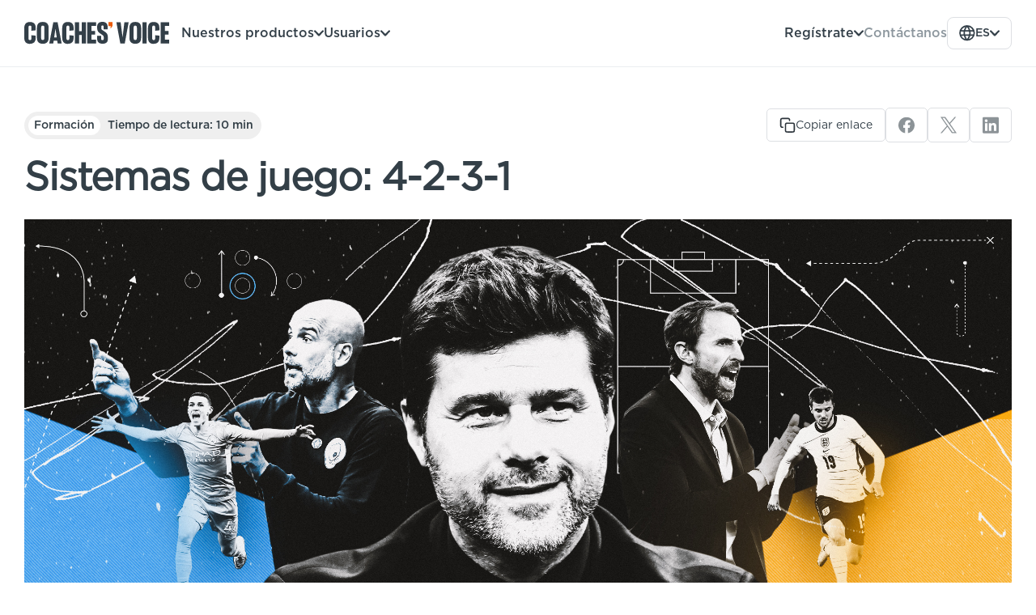

--- FILE ---
content_type: text/html; charset=UTF-8
request_url: https://es.coachesvoice.com/cv/sistema-de-juego-4-2-3-1-pochettino-hansi-flick-pep-guardiola/
body_size: 17044
content:


<!DOCTYPE html>
<html lang="es_ES">
	<head>
		<meta name="viewport" content="width=device-width, height=device-height, initial-scale=1.0, minimum-scale=1.0"/>
		<meta http-equiv="Content-Type" content="text/html; charset=UTF-8" />
		<base target="_parent"/>
				<script>
			(function (w, d, s, l, i) {
w[l] = w[l] || [];
w[l].push({'gtm.start': new Date().getTime(), event: 'gtm.js'});
var f = d.getElementsByTagName(s)[0],
j = d.createElement(s),
dl = l != 'dataLayer' ? '&l=' + l : '';
j.async = true;
j.src = 'https://www.googletagmanager.com/gtm.js?id=' + i + dl;
f.parentNode.insertBefore(j, f);
})(window, document, 'script', 'dataLayer', 'GTM-PG8XM7J');
		</script>
										<script>
			document.addEventListener("DOMContentLoaded", function () {
				document.querySelectorAll('a[href="#packages-section"]').forEach(link => {
					link.setAttribute('target', '_self');
				});
			});
		</script>
		<link rel="icon" type="image/svg+xml" href="/wp-content/themes/cv/assets/images/favicon.svg">
		<link rel="alternate icon" href="/wp-content/themes/cv/assets/images/favicon.ico">
				<title>
			Coaches' Voice |
							Sistemas de juego: 4-2-3-1
					</title>
				<meta name='robots' content='index, follow, max-image-preview:large, max-snippet:-1, max-video-preview:-1' />

	<!-- This site is optimized with the Yoast SEO plugin v20.9 - https://yoast.com/wordpress/plugins/seo/ -->
	<meta name="description" content="Nuestros entrenadores analizan el 4-2-3-1, formación utilizada, entre otros, por Mauricio Pochetttino, Hansi Flick o Pep Guardiola." />
	<link rel="canonical" href="https://es.coachesvoice.com/cv/sistema-de-juego-4-2-3-1-pochettino-hansi-flick-pep-guardiola/" />
	<meta property="og:locale" content="es_ES" />
	<meta property="og:type" content="article" />
	<meta property="og:title" content="Sistemas de juego: 4-2-3-1 - The Coaches&#039; Voice" />
	<meta property="og:description" content="Nuestros entrenadores analizan el 4-2-3-1, formación utilizada, entre otros, por Mauricio Pochetttino, Hansi Flick o Pep Guardiola." />
	<meta property="og:url" content="https://es.coachesvoice.com/cv/sistema-de-juego-4-2-3-1-pochettino-hansi-flick-pep-guardiola/" />
	<meta property="og:site_name" content="The Coaches&#039; Voice" />
	<meta property="article:modified_time" content="2025-02-08T21:46:31+00:00" />
	<meta name="twitter:card" content="summary_large_image" />
	<meta name="twitter:label1" content="Tiempo de lectura" />
	<meta name="twitter:data1" content="10 minutos" />
	<script type="application/ld+json" class="yoast-schema-graph">{"@context":"https://schema.org","@graph":[{"@type":"WebPage","@id":"https://es.coachesvoice.com/cv/sistema-de-juego-4-2-3-1-pochettino-hansi-flick-pep-guardiola/","url":"https://es.coachesvoice.com/cv/sistema-de-juego-4-2-3-1-pochettino-hansi-flick-pep-guardiola/","name":"Sistemas de juego: 4-2-3-1 - The Coaches&#039; Voice","isPartOf":{"@id":"https://es.coachesvoice.com/#website"},"primaryImageOfPage":{"@id":"https://es.coachesvoice.com/cv/sistema-de-juego-4-2-3-1-pochettino-hansi-flick-pep-guardiola/#primaryimage"},"image":{"@id":"https://es.coachesvoice.com/cv/sistema-de-juego-4-2-3-1-pochettino-hansi-flick-pep-guardiola/#primaryimage"},"thumbnailUrl":"https://es.coachesvoice.com/wp-content/uploads/2022/03/4231_nuevo_main.jpeg","datePublished":"2022-03-28T11:18:21+00:00","dateModified":"2025-02-08T21:46:31+00:00","description":"Nuestros entrenadores analizan el 4-2-3-1, formación utilizada, entre otros, por Mauricio Pochetttino, Hansi Flick o Pep Guardiola.","breadcrumb":{"@id":"https://es.coachesvoice.com/cv/sistema-de-juego-4-2-3-1-pochettino-hansi-flick-pep-guardiola/#breadcrumb"},"inLanguage":"es","potentialAction":[{"@type":"ReadAction","target":["https://es.coachesvoice.com/cv/sistema-de-juego-4-2-3-1-pochettino-hansi-flick-pep-guardiola/"]}]},{"@type":"ImageObject","inLanguage":"es","@id":"https://es.coachesvoice.com/cv/sistema-de-juego-4-2-3-1-pochettino-hansi-flick-pep-guardiola/#primaryimage","url":"https://es.coachesvoice.com/wp-content/uploads/2022/03/4231_nuevo_main.jpeg","contentUrl":"https://es.coachesvoice.com/wp-content/uploads/2022/03/4231_nuevo_main.jpeg","width":2305,"height":1024},{"@type":"BreadcrumbList","@id":"https://es.coachesvoice.com/cv/sistema-de-juego-4-2-3-1-pochettino-hansi-flick-pep-guardiola/#breadcrumb","itemListElement":[{"@type":"ListItem","position":1,"name":"Home","item":"https://es.coachesvoice.com/"},{"@type":"ListItem","position":2,"name":"Publicaciones de CV","item":"https://es.coachesvoice.com/cv/"},{"@type":"ListItem","position":3,"name":"Sistemas de juego: 4-2-3-1"}]},{"@type":"WebSite","@id":"https://es.coachesvoice.com/#website","url":"https://es.coachesvoice.com/","name":"The Coaches&#039; Voice","description":"Bienvenidos a The Coaches&#039;s Voice","potentialAction":[{"@type":"SearchAction","target":{"@type":"EntryPoint","urlTemplate":"https://es.coachesvoice.com/?s={search_term_string}"},"query-input":"required name=search_term_string"}],"inLanguage":"es"}]}</script>
	<!-- / Yoast SEO plugin. -->


<link rel='dns-prefetch' href='//a.omappapi.com' />
<link rel="alternate" type="application/rss+xml" title="The Coaches&#039; Voice &raquo; Feed" href="https://es.coachesvoice.com/feed/" />
<link rel="alternate" type="application/rss+xml" title="The Coaches&#039; Voice &raquo; Feed de los comentarios" href="https://es.coachesvoice.com/comments/feed/" />
<link rel='stylesheet' id='wp-block-library-css' href='https://es.coachesvoice.com/wp-includes/css/dist/block-library/style.min.css?ver=6.2.2' type='text/css' media='all' />
<style id='global-styles-inline-css' type='text/css'>
body{--wp--preset--color--black: #000000;--wp--preset--color--cyan-bluish-gray: #abb8c3;--wp--preset--color--white: #ffffff;--wp--preset--color--pale-pink: #f78da7;--wp--preset--color--vivid-red: #cf2e2e;--wp--preset--color--luminous-vivid-orange: #ff6900;--wp--preset--color--luminous-vivid-amber: #fcb900;--wp--preset--color--light-green-cyan: #7bdcb5;--wp--preset--color--vivid-green-cyan: #00d084;--wp--preset--color--pale-cyan-blue: #8ed1fc;--wp--preset--color--vivid-cyan-blue: #0693e3;--wp--preset--color--vivid-purple: #9b51e0;--wp--preset--color--primary-orange: #ff6600;--wp--preset--color--dark-blue-grey: #3d4a52;--wp--preset--color--darker-blue: #333f47;--wp--preset--color--border-grey: #92a1ac;--wp--preset--color--light-grey: #ebecee;--wp--preset--color--table-row-grey: #e1e3e5;--wp--preset--gradient--vivid-cyan-blue-to-vivid-purple: linear-gradient(135deg,rgba(6,147,227,1) 0%,rgb(155,81,224) 100%);--wp--preset--gradient--light-green-cyan-to-vivid-green-cyan: linear-gradient(135deg,rgb(122,220,180) 0%,rgb(0,208,130) 100%);--wp--preset--gradient--luminous-vivid-amber-to-luminous-vivid-orange: linear-gradient(135deg,rgba(252,185,0,1) 0%,rgba(255,105,0,1) 100%);--wp--preset--gradient--luminous-vivid-orange-to-vivid-red: linear-gradient(135deg,rgba(255,105,0,1) 0%,rgb(207,46,46) 100%);--wp--preset--gradient--very-light-gray-to-cyan-bluish-gray: linear-gradient(135deg,rgb(238,238,238) 0%,rgb(169,184,195) 100%);--wp--preset--gradient--cool-to-warm-spectrum: linear-gradient(135deg,rgb(74,234,220) 0%,rgb(151,120,209) 20%,rgb(207,42,186) 40%,rgb(238,44,130) 60%,rgb(251,105,98) 80%,rgb(254,248,76) 100%);--wp--preset--gradient--blush-light-purple: linear-gradient(135deg,rgb(255,206,236) 0%,rgb(152,150,240) 100%);--wp--preset--gradient--blush-bordeaux: linear-gradient(135deg,rgb(254,205,165) 0%,rgb(254,45,45) 50%,rgb(107,0,62) 100%);--wp--preset--gradient--luminous-dusk: linear-gradient(135deg,rgb(255,203,112) 0%,rgb(199,81,192) 50%,rgb(65,88,208) 100%);--wp--preset--gradient--pale-ocean: linear-gradient(135deg,rgb(255,245,203) 0%,rgb(182,227,212) 50%,rgb(51,167,181) 100%);--wp--preset--gradient--electric-grass: linear-gradient(135deg,rgb(202,248,128) 0%,rgb(113,206,126) 100%);--wp--preset--gradient--midnight: linear-gradient(135deg,rgb(2,3,129) 0%,rgb(40,116,252) 100%);--wp--preset--duotone--dark-grayscale: url('#wp-duotone-dark-grayscale');--wp--preset--duotone--grayscale: url('#wp-duotone-grayscale');--wp--preset--duotone--purple-yellow: url('#wp-duotone-purple-yellow');--wp--preset--duotone--blue-red: url('#wp-duotone-blue-red');--wp--preset--duotone--midnight: url('#wp-duotone-midnight');--wp--preset--duotone--magenta-yellow: url('#wp-duotone-magenta-yellow');--wp--preset--duotone--purple-green: url('#wp-duotone-purple-green');--wp--preset--duotone--blue-orange: url('#wp-duotone-blue-orange');--wp--preset--font-size--small: 14px;--wp--preset--font-size--medium: 18px;--wp--preset--font-size--large: 24px;--wp--preset--font-size--x-large: 32px;--wp--preset--font-size--normal: 16px;--wp--preset--font-size--xx-large: 48px;--wp--preset--font-family--gotham: Gotham, -apple-system, BlinkMacSystemFont, 'Segoe UI', sans-serif;--wp--preset--font-family--gotham-book: gotham_book, sans-serif;--wp--preset--font-family--system-sans-serif: -apple-system, BlinkMacSystemFont, 'Segoe UI', Roboto, Oxygen-Sans, Ubuntu, Cantarell, 'Helvetica Neue', sans-serif;--wp--preset--font-family--system-serif: Georgia, 'Times New Roman', Times, serif;--wp--preset--spacing--x-small: 10px;--wp--preset--spacing--small: 20px;--wp--preset--spacing--medium: 40px;--wp--preset--spacing--large: 60px;--wp--preset--spacing--x-large: 80px;--wp--preset--shadow--natural: 6px 6px 9px rgba(0, 0, 0, 0.2);--wp--preset--shadow--deep: 12px 12px 50px rgba(0, 0, 0, 0.4);--wp--preset--shadow--sharp: 6px 6px 0px rgba(0, 0, 0, 0.2);--wp--preset--shadow--outlined: 6px 6px 0px -3px rgba(255, 255, 255, 1), 6px 6px rgba(0, 0, 0, 1);--wp--preset--shadow--crisp: 6px 6px 0px rgba(0, 0, 0, 1);}body { margin: 0;--wp--style--global--content-size: 1250px;--wp--style--global--wide-size: 1250px; }.wp-site-blocks > .alignleft { float: left; margin-right: 2em; }.wp-site-blocks > .alignright { float: right; margin-left: 2em; }.wp-site-blocks > .aligncenter { justify-content: center; margin-left: auto; margin-right: auto; }.wp-site-blocks > * { margin-block-start: 0; margin-block-end: 0; }.wp-site-blocks > * + * { margin-block-start: 20px; }body { --wp--style--block-gap: 20px; }body .is-layout-flow > *{margin-block-start: 0;margin-block-end: 0;}body .is-layout-flow > * + *{margin-block-start: 20px;margin-block-end: 0;}body .is-layout-constrained > *{margin-block-start: 0;margin-block-end: 0;}body .is-layout-constrained > * + *{margin-block-start: 20px;margin-block-end: 0;}body .is-layout-flex{gap: 20px;}body .is-layout-flow > .alignleft{float: left;margin-inline-start: 0;margin-inline-end: 2em;}body .is-layout-flow > .alignright{float: right;margin-inline-start: 2em;margin-inline-end: 0;}body .is-layout-flow > .aligncenter{margin-left: auto !important;margin-right: auto !important;}body .is-layout-constrained > .alignleft{float: left;margin-inline-start: 0;margin-inline-end: 2em;}body .is-layout-constrained > .alignright{float: right;margin-inline-start: 2em;margin-inline-end: 0;}body .is-layout-constrained > .aligncenter{margin-left: auto !important;margin-right: auto !important;}body .is-layout-constrained > :where(:not(.alignleft):not(.alignright):not(.alignfull)){max-width: var(--wp--style--global--content-size);margin-left: auto !important;margin-right: auto !important;}body .is-layout-constrained > .alignwide{max-width: var(--wp--style--global--wide-size);}body .is-layout-flex{display: flex;}body .is-layout-flex{flex-wrap: wrap;align-items: center;}body .is-layout-flex > *{margin: 0;}body{background-color: #ffffff;color: #333f47;font-family: var(--wp--preset--font-family--gotham);font-size: 16px;line-height: 1.6;padding-top: 0px;padding-right: 0px;padding-bottom: 0px;padding-left: 0px;}a:where(:not(.wp-element-button)){color: #333f47;text-decoration: underline;}a:where(:not(.wp-element-button)):hover{color: #ff6600;}h1{font-size: 48px;line-height: 1.2;}h2{font-size: 32px;line-height: 1.3;}h3{font-size: 24px;line-height: 1.4;}h4{font-size: 20px;line-height: 1.5;}h5{font-size: 18px;line-height: 1.5;}h6{font-size: 16px;line-height: 1.5;}.wp-element-button, .wp-block-button__link{background-color: #ff6600;border-radius: 0px;border-width: 0;color: #ffffff;font-family: inherit;font-size: inherit;line-height: inherit;padding-top: 10px;padding-right: 20px;padding-bottom: 10px;padding-left: 20px;text-decoration: none;}.wp-element-button:hover, .wp-block-button__link:hover{background-color: #3d4a52;}.has-black-color{color: var(--wp--preset--color--black) !important;}.has-cyan-bluish-gray-color{color: var(--wp--preset--color--cyan-bluish-gray) !important;}.has-white-color{color: var(--wp--preset--color--white) !important;}.has-pale-pink-color{color: var(--wp--preset--color--pale-pink) !important;}.has-vivid-red-color{color: var(--wp--preset--color--vivid-red) !important;}.has-luminous-vivid-orange-color{color: var(--wp--preset--color--luminous-vivid-orange) !important;}.has-luminous-vivid-amber-color{color: var(--wp--preset--color--luminous-vivid-amber) !important;}.has-light-green-cyan-color{color: var(--wp--preset--color--light-green-cyan) !important;}.has-vivid-green-cyan-color{color: var(--wp--preset--color--vivid-green-cyan) !important;}.has-pale-cyan-blue-color{color: var(--wp--preset--color--pale-cyan-blue) !important;}.has-vivid-cyan-blue-color{color: var(--wp--preset--color--vivid-cyan-blue) !important;}.has-vivid-purple-color{color: var(--wp--preset--color--vivid-purple) !important;}.has-primary-orange-color{color: var(--wp--preset--color--primary-orange) !important;}.has-dark-blue-grey-color{color: var(--wp--preset--color--dark-blue-grey) !important;}.has-darker-blue-color{color: var(--wp--preset--color--darker-blue) !important;}.has-border-grey-color{color: var(--wp--preset--color--border-grey) !important;}.has-light-grey-color{color: var(--wp--preset--color--light-grey) !important;}.has-table-row-grey-color{color: var(--wp--preset--color--table-row-grey) !important;}.has-black-background-color{background-color: var(--wp--preset--color--black) !important;}.has-cyan-bluish-gray-background-color{background-color: var(--wp--preset--color--cyan-bluish-gray) !important;}.has-white-background-color{background-color: var(--wp--preset--color--white) !important;}.has-pale-pink-background-color{background-color: var(--wp--preset--color--pale-pink) !important;}.has-vivid-red-background-color{background-color: var(--wp--preset--color--vivid-red) !important;}.has-luminous-vivid-orange-background-color{background-color: var(--wp--preset--color--luminous-vivid-orange) !important;}.has-luminous-vivid-amber-background-color{background-color: var(--wp--preset--color--luminous-vivid-amber) !important;}.has-light-green-cyan-background-color{background-color: var(--wp--preset--color--light-green-cyan) !important;}.has-vivid-green-cyan-background-color{background-color: var(--wp--preset--color--vivid-green-cyan) !important;}.has-pale-cyan-blue-background-color{background-color: var(--wp--preset--color--pale-cyan-blue) !important;}.has-vivid-cyan-blue-background-color{background-color: var(--wp--preset--color--vivid-cyan-blue) !important;}.has-vivid-purple-background-color{background-color: var(--wp--preset--color--vivid-purple) !important;}.has-primary-orange-background-color{background-color: var(--wp--preset--color--primary-orange) !important;}.has-dark-blue-grey-background-color{background-color: var(--wp--preset--color--dark-blue-grey) !important;}.has-darker-blue-background-color{background-color: var(--wp--preset--color--darker-blue) !important;}.has-border-grey-background-color{background-color: var(--wp--preset--color--border-grey) !important;}.has-light-grey-background-color{background-color: var(--wp--preset--color--light-grey) !important;}.has-table-row-grey-background-color{background-color: var(--wp--preset--color--table-row-grey) !important;}.has-black-border-color{border-color: var(--wp--preset--color--black) !important;}.has-cyan-bluish-gray-border-color{border-color: var(--wp--preset--color--cyan-bluish-gray) !important;}.has-white-border-color{border-color: var(--wp--preset--color--white) !important;}.has-pale-pink-border-color{border-color: var(--wp--preset--color--pale-pink) !important;}.has-vivid-red-border-color{border-color: var(--wp--preset--color--vivid-red) !important;}.has-luminous-vivid-orange-border-color{border-color: var(--wp--preset--color--luminous-vivid-orange) !important;}.has-luminous-vivid-amber-border-color{border-color: var(--wp--preset--color--luminous-vivid-amber) !important;}.has-light-green-cyan-border-color{border-color: var(--wp--preset--color--light-green-cyan) !important;}.has-vivid-green-cyan-border-color{border-color: var(--wp--preset--color--vivid-green-cyan) !important;}.has-pale-cyan-blue-border-color{border-color: var(--wp--preset--color--pale-cyan-blue) !important;}.has-vivid-cyan-blue-border-color{border-color: var(--wp--preset--color--vivid-cyan-blue) !important;}.has-vivid-purple-border-color{border-color: var(--wp--preset--color--vivid-purple) !important;}.has-primary-orange-border-color{border-color: var(--wp--preset--color--primary-orange) !important;}.has-dark-blue-grey-border-color{border-color: var(--wp--preset--color--dark-blue-grey) !important;}.has-darker-blue-border-color{border-color: var(--wp--preset--color--darker-blue) !important;}.has-border-grey-border-color{border-color: var(--wp--preset--color--border-grey) !important;}.has-light-grey-border-color{border-color: var(--wp--preset--color--light-grey) !important;}.has-table-row-grey-border-color{border-color: var(--wp--preset--color--table-row-grey) !important;}.has-vivid-cyan-blue-to-vivid-purple-gradient-background{background: var(--wp--preset--gradient--vivid-cyan-blue-to-vivid-purple) !important;}.has-light-green-cyan-to-vivid-green-cyan-gradient-background{background: var(--wp--preset--gradient--light-green-cyan-to-vivid-green-cyan) !important;}.has-luminous-vivid-amber-to-luminous-vivid-orange-gradient-background{background: var(--wp--preset--gradient--luminous-vivid-amber-to-luminous-vivid-orange) !important;}.has-luminous-vivid-orange-to-vivid-red-gradient-background{background: var(--wp--preset--gradient--luminous-vivid-orange-to-vivid-red) !important;}.has-very-light-gray-to-cyan-bluish-gray-gradient-background{background: var(--wp--preset--gradient--very-light-gray-to-cyan-bluish-gray) !important;}.has-cool-to-warm-spectrum-gradient-background{background: var(--wp--preset--gradient--cool-to-warm-spectrum) !important;}.has-blush-light-purple-gradient-background{background: var(--wp--preset--gradient--blush-light-purple) !important;}.has-blush-bordeaux-gradient-background{background: var(--wp--preset--gradient--blush-bordeaux) !important;}.has-luminous-dusk-gradient-background{background: var(--wp--preset--gradient--luminous-dusk) !important;}.has-pale-ocean-gradient-background{background: var(--wp--preset--gradient--pale-ocean) !important;}.has-electric-grass-gradient-background{background: var(--wp--preset--gradient--electric-grass) !important;}.has-midnight-gradient-background{background: var(--wp--preset--gradient--midnight) !important;}.has-small-font-size{font-size: var(--wp--preset--font-size--small) !important;}.has-medium-font-size{font-size: var(--wp--preset--font-size--medium) !important;}.has-large-font-size{font-size: var(--wp--preset--font-size--large) !important;}.has-x-large-font-size{font-size: var(--wp--preset--font-size--x-large) !important;}.has-normal-font-size{font-size: var(--wp--preset--font-size--normal) !important;}.has-xx-large-font-size{font-size: var(--wp--preset--font-size--xx-large) !important;}.has-gotham-font-family{font-family: var(--wp--preset--font-family--gotham) !important;}.has-gotham-book-font-family{font-family: var(--wp--preset--font-family--gotham-book) !important;}.has-system-sans-serif-font-family{font-family: var(--wp--preset--font-family--system-sans-serif) !important;}.has-system-serif-font-family{font-family: var(--wp--preset--font-family--system-serif) !important;}
.wp-block-navigation a:where(:not(.wp-element-button)){color: inherit;}
.wp-block-pullquote{font-size: 1.5em;line-height: 1.6;}
p{margin-top: 0;margin-bottom: 20px;}
.wp-block-heading{margin-top: 20px;margin-bottom: 20px;}
ol,ul{margin-top: 0;margin-bottom: 20px;padding-left: 20px;}
.wp-block-image{margin-top: 20px;margin-bottom: 20px;}
.wp-block-video{margin-top: 20px;margin-bottom: 20px;}
.wp-block-quote{margin-top: 20px;margin-bottom: 20px;padding-left: 20px;}
</style>
<link rel='stylesheet' id='cv-theme-css' href='https://es.coachesvoice.com/wp-content/themes/cv/assets/css/cv.css?ver=1765995227' type='text/css' media='all' />
<link rel='stylesheet' id='cv-theme-glide-css' href='https://es.coachesvoice.com/wp-content/themes/cv/assets/css/glide.core.min.css?ver=1765891025' type='text/css' media='all' />
<link rel='stylesheet' id='cv-theme-glide-theme-css' href='https://es.coachesvoice.com/wp-content/themes/cv/assets/css/glide.theme.min.css?ver=1765891025' type='text/css' media='all' />
<link rel='stylesheet' id='cv-blocks-css' href='https://es.coachesvoice.com/wp-content/themes/cv/assets/css/blocks.css?ver=1765995227' type='text/css' media='all' />
<link rel='stylesheet' id='cv-blocks-addon-css' href='https://es.coachesvoice.com/wp-content/themes/cv/assets/css/page-blocks-addon.css?ver=1765995227' type='text/css' media='all' />
<link rel="https://api.w.org/" href="https://es.coachesvoice.com/wp-json/" /><link rel="alternate" type="application/json" href="https://es.coachesvoice.com/wp-json/wp/v2/cv_posts/44408" /><link rel="EditURI" type="application/rsd+xml" title="RSD" href="https://es.coachesvoice.com/xmlrpc.php?rsd" />
<link rel="wlwmanifest" type="application/wlwmanifest+xml" href="https://es.coachesvoice.com/wp-includes/wlwmanifest.xml" />
<meta name="generator" content="WordPress 6.2.2" />
<link rel='shortlink' href='https://es.coachesvoice.com/?p=44408' />
<link rel="alternate" type="application/json+oembed" href="https://es.coachesvoice.com/wp-json/oembed/1.0/embed?url=https%3A%2F%2Fes.coachesvoice.com%2Fcv%2Fsistema-de-juego-4-2-3-1-pochettino-hansi-flick-pep-guardiola%2F" />
<link rel="alternate" type="text/xml+oembed" href="https://es.coachesvoice.com/wp-json/oembed/1.0/embed?url=https%3A%2F%2Fes.coachesvoice.com%2Fcv%2Fsistema-de-juego-4-2-3-1-pochettino-hansi-flick-pep-guardiola%2F&#038;format=xml" />

	</head>
	<body class="current-page-sistema-de-juego-4-2-3-1-pochettino-hansi-flick-pep-guardiola">
				<noscript>
			<iframe src="https://www.googletagmanager.com/ns.html?id=GTM-PG8XM7J" height="0" width="0" style="display:none;visibility:hidden"></iframe>
		</noscript>
				
<header id="navbar" class="navbar sticky">
    <div class="cv-wrapper">
        <div class="navbar__primary">
        <!-- Brand/Logo -->
        <a href="https://cv.coachesvoice.com/es/" class="navbar__brand" title="Coaches Voice home page">
            <picture class="navbar__logo">
                <source media="(max-width: 991px)" srcset="https://es.coachesvoice.com/wp-content/uploads/2025/12/CV-Logo-1.svg">
                <img id="logo" src="https://es.coachesvoice.com/wp-content/uploads/2025/12/cv-logo-new.svg" alt="Coaches' Voice logo"/>
            </picture>
        </a>

        <!-- Main Navigation with Dropdowns -->
                <nav class="navbar__main">
            <ul class="navbar__main__menu">
                                                            <!-- Dropdown Menu Item -->
                        <li class="navbar__main__menu__item navbar__main__menu__item--dropdown">
                            <button class="navbar__dropdown-trigger" aria-expanded="false" aria-haspopup="true">
                                Nuestros productos
                                <svg class="navbar__chevron" viewBox="0 0 20 20" width="12" height="12" fill="currentColor">
                                    <path d="M19.4 4.481a1.93 1.93 0 0 0-2.649.094L10 11.555l-6.751-6.98a1.93 1.93 0 0 0-2.65-.094 1.75 1.75 0 0 0-.098 2.544l8.125 8.4c.355.367.853.575 1.374.575.521 0 1.02-.208 1.374-.575l8.125-8.4a1.75 1.75 0 0 0-.098-2.544z"/>
                                </svg>
                            </button>
                            <ul class="navbar__dropdown">
                                                                    <li><a href="https://academy.coachesvoice.com">Centro de aprendizaje (para particulares)</a></li>
                                                                    <li><a href="https://learning.coachesvoice.com/enquiry/">Centro de aprendizaje (para clubes)</a></li>
                                                                    <li><a href="https://tours.coachesvoice.com/">Tours</a></li>
                                                                    <li><a href="https://www.sportsessionplanner.com/">Sport Session Planner</a></li>
                                                                    <li><a href="https://mbpschool.com/">Cursos especializados</a></li>
                                                            </ul>
                        </li>
                                                                                <!-- Dropdown Menu Item -->
                        <li class="navbar__main__menu__item navbar__main__menu__item--dropdown">
                            <button class="navbar__dropdown-trigger" aria-expanded="false" aria-haspopup="true">
                                Usuarios
                                <svg class="navbar__chevron" viewBox="0 0 20 20" width="12" height="12" fill="currentColor">
                                    <path d="M19.4 4.481a1.93 1.93 0 0 0-2.649.094L10 11.555l-6.751-6.98a1.93 1.93 0 0 0-2.65-.094 1.75 1.75 0 0 0-.098 2.544l8.125 8.4c.355.367.853.575 1.374.575.521 0 1.02-.208 1.374-.575l8.125-8.4a1.75 1.75 0 0 0-.098-2.544z"/>
                                </svg>
                            </button>
                            <ul class="navbar__dropdown">
                                                                    <li><a href="https://es.coachesvoice.com/coaches/">Entrenadores</a></li>
                                                                    <li><a href="https://es.coachesvoice.com/clubs/">Clubes</a></li>
                                                                    <li><a href="https://es.coachesvoice.com/leagues/">Ligas y federaciones</a></li>
                                                            </ul>
                        </li>
                                                </ul>
        </nav>
        
        <!-- Right-side Actions -->
        <div class="navbar__actions">
                                                                        <!-- Dropdown Action -->
                        <div class="navbar__action navbar__action--dropdown">
                            <button class="navbar__dropdown-trigger" aria-expanded="false" aria-haspopup="true">
                                Regístrate
                                <svg class="navbar__chevron" viewBox="0 0 20 20" width="12" height="12" fill="currentColor">
                                    <path d="M19.4 4.481a1.93 1.93 0 0 0-2.649.094L10 11.555l-6.751-6.98a1.93 1.93 0 0 0-2.65-.094 1.75 1.75 0 0 0-.098 2.544l8.125 8.4c.355.367.853.575 1.374.575.521 0 1.02-.208 1.374-.575l8.125-8.4a1.75 1.75 0 0 0-.098-2.544z"/>
                                </svg>
                            </button>
                            <ul class="navbar__dropdown">
                                                                    <li><a href="#">Academia Coaches’ Voice - ¡próximamente!</a></li>
                                                                    <li><a href="https://es.coachesvoice.com/consultas/">Centro de aprendizaje</a></li>
                                                                    <li><a href="https://www.sportsessionplanner.com/register.mpl?a=step1">Sport Session Planner</a></li>
                                                                    <li><a href="https://mbpschool.com/programas/">Cursos especializados</a></li>
                                                            </ul>
                        </div>
                                                
            <!-- Tertiary Menu (Light Grey) -->
                                                                        <!-- Link Tertiary -->
                        <a href="https://es.coachesvoice.com/consultas/" class="navbar__action navbar__action--link navbar__action--tertiary">Contáctanos</a>
                                                
            <!-- Language Selector -->
                            <div class="navbar__action navbar__action--dropdown navbar__language">
                    <button class="navbar__language__button" aria-expanded="false" aria-haspopup="true">
                        <svg class="navbar__language__button__globe" viewBox="0 0 19 19">
                            <use href="https://es.coachesvoice.com/wp-content/themes/cv/assets/images/icons.min.svg?v=1#icon-language"></use>
                        </svg>
                        <span class="navbar__language__button__text">
                                                            ES
                                                    </span>
                        <svg class="navbar__chevron" viewBox="0 0 20 20" width="12" height="12" fill="currentColor">
                            <path d="M19.4 4.481a1.93 1.93 0 0 0-2.649.094L10 11.555l-6.751-6.98a1.93 1.93 0 0 0-2.65-.094 1.75 1.75 0 0 0-.098 2.544l8.125 8.4c.355.367.853.575 1.374.575.521 0 1.02-.208 1.374-.575l8.125-8.4a1.75 1.75 0 0 0-.098-2.544z"/>
                        </svg>
                    </button>
                    <ul class="navbar__dropdown">
                                                    <li><a href="https://learninghome.coachesvoice.com/">English</a></li>
                                                    <li><a href="https://es.coachesvoice.com/">Español</a></li>
                                            </ul>
                </div>
                    </div>

        <!-- Responsive Menu Toggle -->
        <input type="checkbox" id="nav-toggle" class="nav-toggle" aria-controls="navbar-drawer" aria-expanded="false" />
        <label for="nav-toggle" class="navbar__burger" aria-controls="navbar-drawer" aria-expanded="false" title="Show and hide the primary navigation">
            <div class="navbar__burger__icon">
                <div class="navbar__burger__icon--bars"></div>
                <div class="navbar__burger__icon--cross"></div>
            </div>
        </label>

        <!-- Navbar Drawer (Mobile) -->
        <div id="navbar-drawer" class="navbar__drawer">
            <!-- Main Menu Items -->
                                                <div class="navbar__drawer__section">
                                                    <input type="checkbox" id="accordion-main-1" class="navbar__drawer__accordion-toggle" />
                            <label for="accordion-main-1" class="navbar__drawer__accordion-trigger">
                                Nuestros productos
                                <svg class="navbar__chevron" viewBox="0 0 20 20" width="12" height="12" fill="currentColor">
                                    <path d="M19.4 4.481a1.93 1.93 0 0 0-2.649.094L10 11.555l-6.751-6.98a1.93 1.93 0 0 0-2.65-.094 1.75 1.75 0 0 0-.098 2.544l8.125 8.4c.355.367.853.575 1.374.575.521 0 1.02-.208 1.374-.575l8.125-8.4a1.75 1.75 0 0 0-.098-2.544z"/>
                                </svg>
                            </label>
                            <ul class="navbar__drawer__submenu">
                                                                    <li><a href="https://academy.coachesvoice.com">Centro de aprendizaje (para particulares)</a></li>
                                                                    <li><a href="https://learning.coachesvoice.com/enquiry/">Centro de aprendizaje (para clubes)</a></li>
                                                                    <li><a href="https://tours.coachesvoice.com/">Tours</a></li>
                                                                    <li><a href="https://www.sportsessionplanner.com/">Sport Session Planner</a></li>
                                                                    <li><a href="https://mbpschool.com/">Cursos especializados</a></li>
                                                            </ul>
                                            </div>
                                    <div class="navbar__drawer__section">
                                                    <input type="checkbox" id="accordion-main-2" class="navbar__drawer__accordion-toggle" />
                            <label for="accordion-main-2" class="navbar__drawer__accordion-trigger">
                                Usuarios
                                <svg class="navbar__chevron" viewBox="0 0 20 20" width="12" height="12" fill="currentColor">
                                    <path d="M19.4 4.481a1.93 1.93 0 0 0-2.649.094L10 11.555l-6.751-6.98a1.93 1.93 0 0 0-2.65-.094 1.75 1.75 0 0 0-.098 2.544l8.125 8.4c.355.367.853.575 1.374.575.521 0 1.02-.208 1.374-.575l8.125-8.4a1.75 1.75 0 0 0-.098-2.544z"/>
                                </svg>
                            </label>
                            <ul class="navbar__drawer__submenu">
                                                                    <li><a href="https://es.coachesvoice.com/coaches/">Entrenadores</a></li>
                                                                    <li><a href="https://es.coachesvoice.com/clubs/">Clubes</a></li>
                                                                    <li><a href="https://es.coachesvoice.com/leagues/">Ligas y federaciones</a></li>
                                                            </ul>
                                            </div>
                            
            <!-- Actions Menu Items -->
                                                <div class="navbar__drawer__section">
                                                    <input type="checkbox" id="accordion-actions-1" class="navbar__drawer__accordion-toggle" />
                            <label for="accordion-actions-1" class="navbar__drawer__accordion-trigger">
                                Regístrate
                                <svg class="navbar__chevron" viewBox="0 0 20 20" width="12" height="12" fill="currentColor">
                                    <path d="M19.4 4.481a1.93 1.93 0 0 0-2.649.094L10 11.555l-6.751-6.98a1.93 1.93 0 0 0-2.65-.094 1.75 1.75 0 0 0-.098 2.544l8.125 8.4c.355.367.853.575 1.374.575.521 0 1.02-.208 1.374-.575l8.125-8.4a1.75 1.75 0 0 0-.098-2.544z"/>
                                </svg>
                            </label>
                            <ul class="navbar__drawer__submenu">
                                                                    <li><a href="#">Academia Coaches’ Voice - ¡próximamente!</a></li>
                                                                    <li><a href="https://es.coachesvoice.com/consultas/">Centro de aprendizaje</a></li>
                                                                    <li><a href="https://www.sportsessionplanner.com/register.mpl?a=step1">Sport Session Planner</a></li>
                                                                    <li><a href="https://mbpschool.com/programas/">Cursos especializados</a></li>
                                                            </ul>
                                            </div>
                            
            <!-- Tertiary Menu Items -->
                                                <div class="navbar__drawer__section">
                                                    <a href="https://es.coachesvoice.com/consultas/" class="navbar__drawer__link">Contáctanos</a>
                                            </div>
                            
            <!-- Language Selector -->
                            <div class="navbar__drawer__section navbar__drawer__section--language">
                    <div class="navbar__drawer__language">
                        <svg class="navbar__drawer__language__globe" viewBox="0 0 19 19" width="20" height="20">
                            <use href="https://es.coachesvoice.com/wp-content/themes/cv/assets/images/icons.min.svg?v=1#icon-language"></use>
                        </svg>
                        <span class="navbar__drawer__language__label">Language</span>
                    </div>
                    <div class="navbar__drawer__language__options">
                                                    <a href="https://learninghome.coachesvoice.com/" class="navbar__drawer__language__option ">
                                English
                            </a>
                                                    <a href="https://es.coachesvoice.com/" class="navbar__drawer__language__option navbar__drawer__language__option--active">
                                Español
                            </a>
                                            </div>
                </div>
                    </div>
        </div>
    </div>
</header>
		  <div class="article">
    <div class="cv-wrapper">

      <!-- Article Header Section -->
          
<header class="article__header">
  <div class="article__header__top">
    <div class="article__header__top__badge">
      <a class="article__header__top__badge__category" href="/category/formacion-tactica-entrenadores">
        Formación
      </a>
              <span class="article__header__top__badge__read-time">
                      Tiempo de lectura: 10 min
                  </span>
          </div>

    <div class="article__header__top__share">
      <button class="article__header__top__share__copy-link-button">
        <img src="/wp-content/themes/cv/assets/images/icon-copy.svg" width="20" height="19" alt="Copy icon" />
        Copiar enlace
      </button>
      <a href="https://www.facebook.com/sharer/sharer.php?u=https://es.coachesvoice.com/cv/sistema-de-juego-4-2-3-1-pochettino-hansi-flick-pep-guardiola/" target="_blank" rel="noreferrer">
        <img src="/wp-content/themes/cv/assets/images/icon-facebook.svg" alt="Facebook"/>
      </a>
      <a href="https://x.com/intent/tweet/?text=Sistemas%20de%20juego%3A%204-2-3-1&amp;url=https://es.coachesvoice.com/cv/sistema-de-juego-4-2-3-1-pochettino-hansi-flick-pep-guardiola/" target="_blank" rel="noreferrer">
        <img src="/wp-content/themes/cv/assets/images/icon-x.svg" alt="X"/>
      </a>
      <a href="https://www.linkedin.com/shareArticle?mini=true&amp;url=https://es.coachesvoice.com/cv/sistema-de-juego-4-2-3-1-pochettino-hansi-flick-pep-guardiola/" target="_blank" rel="noreferrer">
        <img src="/wp-content/themes/cv/assets/images/icon-linkedin.svg" alt="Linkedin"/>
      </a>
    </div>
  </div>

  <h1 class="article__header__title">Sistemas de juego: 4-2-3-1</h1>

      <img src="https://es.coachesvoice.com/wp-content/uploads/2022/03/4231_nuevo_main.jpeg" class="article__header__image" alt="Sistemas de juego: 4-2-3-1" />
      
  
  <div class="article__header__meta">
    <div class="article__header__meta__author">
      <div class="article__header__meta__label">Redacción</div>
      <div class="article__header__meta__content">
        The Coaches' Voice en español
      </div>
    </div>

    <div class="article__header__meta__date">
      <div class="article__header__meta__label">Publicado el</div>
      <div class="article__header__meta__content">
        28 de marzo 2022
      </div>
    </div>
</header>

<script>
  document.addEventListener("DOMContentLoaded", function () {
    const copyLinkButton = document.querySelector(".article__header__top__share__copy-link-button");

    if (copyLinkButton) {
      // Save the original button HTML
      const originalButtonHTML = copyLinkButton.innerHTML;

      copyLinkButton.addEventListener("click", function () {
        const link = "https://es.coachesvoice.com/cv/sistema-de-juego-4-2-3-1-pochettino-hansi-flick-pep-guardiola/"; // Ensure post.link is available in the template

        // Copy link to clipboard
        navigator.clipboard.writeText(link).then(() => {
          // Provide feedback to the user
          copyLinkButton.innerHTML = "Link copied!";
          setTimeout(() => {
            // Restore the original HTML (with icon and text)
            copyLinkButton.innerHTML = originalButtonHTML;
          }, 2000); // Reset button content after 2 seconds
        }).catch(err => {
          console.error("Failed to copy text: ", err);
        });
      });
    }
  });

document.addEventListener("DOMContentLoaded", function () {
  // Locate the sponsor block within the article text
  const sponsorBlock = document.querySelector(".article__text .wp-block-cv-block-sponsor");
  const articleHeaderMeta = document.querySelector(".article__header__meta");

  // Check if both sponsor block and header meta exist
  if (sponsorBlock && articleHeaderMeta) {
    // Extract the "Powered by" text and the image element
    const sponsorTitle = sponsorBlock.querySelector(".sponsor-title")?.textContent.trim();
    const sponsorImage = sponsorBlock.querySelector("img");

    // Only proceed if both title and image are found
    if (sponsorTitle && sponsorImage) {
      // Create the new sponsor container for the header
      const sponsorMetaBlock = document.createElement("div");
      sponsorMetaBlock.classList.add("article__header__meta__sponsor");

      // Create label and content divs
      const labelDiv = document.createElement("div");
      labelDiv.classList.add("article__header__meta__label");
      labelDiv.textContent = sponsorTitle;

      const contentDiv = document.createElement("div");
      contentDiv.classList.add("article__header__meta__content");

      // Append the image only to content div
      contentDiv.appendChild(sponsorImage.cloneNode(true)); // Clone the image to avoid moving it

      // Append label and content divs to sponsor block
      sponsorMetaBlock.appendChild(labelDiv);
      sponsorMetaBlock.appendChild(contentDiv);

      // Insert the new sponsor block into the article header meta section
      articleHeaderMeta.appendChild(sponsorMetaBlock);

      // Remove the original sponsor block from the article text
      sponsorBlock.remove();
    }
  }
});
</script>

      <!-- Main Content Section -->
      <div class="article__wrapper">
        <div class="article__content">

          <!-- Text Content -->
          <div class="article__text">
                  
<div class="wp-block-cv-block-sponsor"><span class="sponsor-title">Desarrollado por</span><img decoding="async" src="https://es.coachesvoice.com/wp-content/uploads/2022/03/wyscout-logo-1.png"/></div>



<p><strong>¿Qué es un 4-2-3-1?</strong></p>



<p>La formación 4-2-3-1 funciona con cuatro líneas. En defensa, una zaga de cuatro, con dos centrales y dos <a href="https://es.coachesvoice.com/cv/analisis-el-lateral-moderno/" target="_blank" rel="noreferrer noopener">laterales</a>. Por delante de la línea defensiva actúan dos centrocampistas centrales -generalmente uno de carácter defensivo y el otro de perfil organizador de juego- a los que se suele denominar <a href="https://es.coachesvoice.com/cv/doble-pivote-sistema-juego-tactica/" target="_blank" rel="noreferrer noopener">doble pivote</a>. Más adelante, un trío de centrocampistas de carácter ofensivo que juega por detrás de un único <a href="https://es.coachesvoice.com/cv/el-9-moderno-principales-movimientos/" target="_blank" rel="noreferrer noopener">delantero centro</a>.</p>



<p><strong>¿Cuál es el origen del 4-2-3-1?</strong></p>



<p>Como muchos equipos utilizaban un delantero centro más retrasado en un dibujo <a href="https://es.coachesvoice.com/cv/4-4-2-cinco-claves-para-su-ejecucion/" target="_blank" rel="noreferrer noopener">4-4-2</a> a finales de la década de 1990, el 4-2-3-1 terminó siendo introducido en la década de 2000 para impedir el acceso a los espacios centrales entre las líneas. </p>



<p>En un principio, se trataba de jugar con un solo pivote que cubriera esos espacios -Claude Makélélé fue el ejemplo más notable en el Celta de Vigo, Real Madrid o Chelsea-, antes de añadir un segundo centrocampista por delante de la línea de fondo.</p>



<p>Esta formación se hizo más popular cuando <a href="https://mbpschool.com/master-en-futbol-de-alto-rendimiento-online/" target="_blank" rel="noreferrer noopener">la presión sobre el rival pasó a ser una parte más importante del juego moderno</a>. El <a href="https://es.coachesvoice.com/cv/doble-pivote-sistema-juego-tactica/" target="_blank" rel="noreferrer noopener">doble pivote</a> cubre el espacio por delante de los cuatro defensas, pero también apoya la presión por detrás del delantero centro y de los tres centrocampistas ofensivos. </p>



<p>Uno de los primeros entrenadores que promovió el cambio del&nbsp;4-4-2 al 4-2-3-1 en España fue Juanma Lillo. El actual asistente de <a href="https://es.coachesvoice.com/analisis-las-variables-tacticas-de-pep-guardiola/" target="_blank" rel="noreferrer noopener">Pep Guardiola</a> en el Manchester City añadió también la presión alta dentro de esta formación.</p>



<p><strong>¿Cuáles son las responsabilidades de los jugadores en fase ofensiva en un 4-2-3-1?</strong></p>



<p>El <a href="https://es.coachesvoice.com/cv/el-9-moderno-principales-movimientos/" target="_blank" rel="noreferrer noopener">delantero centro</a> es apoyado por el <a href="https://es.coachesvoice.com/cv/el-mediapunta-analisis-asi-juega/" target="_blank" rel="noreferrer noopener">mediapunta</a> para proporcionar la principal amenaza ofensiva del equipo en la zona central. También es habitual que los centrocampistas ofensivos realicen incursiones por dentro, a menudo jugando a pie cambiado para proporcionar una amenaza más directa sobre la portería. El nueve y el mediapunta también  intercambian su posiciones para sacar a los defensores de posición y habilitar espacios en las zonas centrales para que los extremos puedan atacar la espalda de la defensa rival.</p>



<p>Los dos jugadores del <a href="https://es.coachesvoice.com/cv/doble-pivote-sistema-juego-tactica/" target="_blank" rel="noreferrer noopener">doble pivote </a>apoyan por detrás de la línea de pase y son libres de ir hacia las bandas para ayudar al equipo a efectuar cambios de juego. Durante las transiciones, uno de los jugadores del doble pivote puede adelantarse para proporcionar una amenaza adicional en el contraataque. Sin embargo, la mayor parte del tiempo permanecen en el centro y en comunicación con los centrales. Estos dos jugadores son el nexo de unión entre la zaga y el grupo de cuatro atacantes.</p>



<figure class="wp-block-image size-large is-resized"><img decoding="async" loading="lazy" src="https://es.coachesvoice.com/wp-content/uploads/2022/03/4231--1024x800.jpg" alt="Laterales generan la amplitud en el 4-2-3-1" class="wp-image-44411" width="923" height="721" srcset="https://es.coachesvoice.com/wp-content/uploads/2022/03/4231--1024x800.jpg 1024w, https://es.coachesvoice.com/wp-content/uploads/2022/03/4231--300x234.jpg 300w, https://es.coachesvoice.com/wp-content/uploads/2022/03/4231--768x600.jpg 768w, https://es.coachesvoice.com/wp-content/uploads/2022/03/4231-.jpg 1280w" sizes="(max-width: 923px) 100vw, 923px" /></figure>



<p>Al estar muchos centrocampistas exteriores trabajando en el interior, los laterales pueden desdoblarse para generar la amplitud en ataque (arriba). Desde la banda, los laterales pueden enviar centros y pases por dentro dentro y proporcionar una opción para hacer un cambio de juego. El doble pivote, por su parte, proporciona seguridad detrás del balón, permitiendo a los dos laterales avanzar hacia delante simultáneamente.</p>



<p>Los centrales sacarán el balón de la defensa, pasando al centro del campo o jugando balones directos a los atacantes. Raramente conducirán hacia el centro del campo, pues ya hay un doble pivote delante de ellos.</p>



<p><strong>¿Cuáles son las responsabilidades de los jugadores en fase defensiva en un 4-2-3-1?</strong></p>



<p>La línea de cuatro defensores se mantendrá como un bloque compacto. Los laterales mantendrán la línea&nbsp;y defenderán ante los jugadores exteriores rivales en el uno contra uno. Los defensas centrales marcarán a los delanteros del equipo contrario. El doble pivote, al mismo, se sitúa por delante de los centrales, cubriendo los espacios entre las líneas.</p>



<p>El doble pivote también apoya por detrás a una <a href="https://es.coachesvoice.com/paco-jemez-salida-de-balon-y-presion-alta-en-cv-en-vivo/" target="_blank" rel="noreferrer noopener">presión más alta</a>, en un balance de lado a lado para cubrir los espacios entre los tres centrocampistas ofensivos. Uno de ellos puede saltar hacia delante para presionar junto al mediapunta o a un centrocampista de banda, así como desplazarse para apoyar a un lateral.</p>



<p>Los tres mediocampistas ofensivos y el delantero centro se mantendrán cerca para los espacios centrales cuando estén en un bloque medio o bajo. El delantero centro suele instigar una presión alta. Esto mientras que el mediapunta se adelanta para presionar junto a él a la misma altura o de manera escalonada para marcar al pivote rival. Así, un 4-2-3-1 en posesión puede convertirse en un <a href="https://es.coachesvoice.com/cv/sistemas-juego-4-4-2/" target="_blank" rel="noreferrer noopener">4-4-2</a> o 4-4-1-1 en fase defensiva. </p>



<p>En cualquiera de esos dos últimos dibujos, el extremo del lado opuesto hará el balance a la zona central para añadir un efectivo más en el centro del campo. Esto puede ser en un <a href="https://es.coachesvoice.com/cv/bloque-medio-cinco-claves-ejecucion-tactica/" target="_blank" rel="noreferrer noopener">bloque medio</a>, en un <a href="https://es.coachesvoice.com/cv/bloque-bajo-defensa-simeone-ancelotti/" target="_blank" rel="noreferrer noopener">bloque bajo </a>o también cuando en una presión alta.</p>



<p><strong>¿Qué entrenadores y equipos han utilizado un 4-2-3-1?</strong></p>



<p><strong>Mauricio Pochettino en el Tottenham Hotspur</strong></p>



<p>En el 4-2-3-1 de <a href="https://es.coachesvoice.com/cv/mauricio-pochettino-psg-analisis/" target="_blank" rel="noreferrer noopener">Mauricio Pochettino</a>, Harry Kane contaba con el apoyo de Dele Alli como un mediapunta incisivo que a menudo corría más allá del delantero centro. Son Heung-min también aportaba movimientos en profundidad, pero lo hacía más frecuentemente después de las transiciones. </p>



<p>Christian Eriksen jugaba como mediapunta o, a veces, desplazado a banda, aunque se movía hacia el centro para ayudar al doble pivote a superar el centro del campo rival. </p>



<p>Kyle Walker y Danny Rose proporcionaban una amenaza ofensiva desde las posiciones de los laterales, desdoblándose para dar al equipo amplitud en ataque (abajo). Mientras tanto, el versátil doble pivote formado por Eric Dier y Mousa Dembélé brindaba protección por delante de los dos centrales, Toby Alderweireld y Jan Vertonghen.</p>



<figure class="wp-block-image size-large"><img decoding="async" loading="lazy" width="1024" height="576" src="https://es.coachesvoice.com/wp-content/uploads/2022/03/Diapositiva1-15-1024x576.jpeg" alt="" class="wp-image-44404" srcset="https://es.coachesvoice.com/wp-content/uploads/2022/03/Diapositiva1-15-1024x576.jpeg 1024w, https://es.coachesvoice.com/wp-content/uploads/2022/03/Diapositiva1-15-300x169.jpeg 300w, https://es.coachesvoice.com/wp-content/uploads/2022/03/Diapositiva1-15-768x432.jpeg 768w, https://es.coachesvoice.com/wp-content/uploads/2022/03/Diapositiva1-15.jpeg 1242w" sizes="(max-width: 1024px) 100vw, 1024px" /></figure>



<p><strong>Hansi Flick en el Bayern de Múnich</strong></p>



<p>El 4-2-3-1 de <a href="https://es.coachesvoice.com/analisis-tacticas-hansi-flick-bayern/" target="_blank" rel="noreferrer noopener">Hansi Flick</a> (abajo) fue especialmente eficaz en la exitosa campaña del Bayern en la Liga de Campeones 2019/20. Derrotaron al Chelsea por un global de 7-1 y al Barcelona por 8-2, después de haber ganado también al Tottenham por 7-2 en la fase de grupos. </p>



<p>El delantero centro Robert Lewandowski contaba con el apoyo del móvil Thomas Müller, quien corría más adelante del delantero, ofrecía una presencia adicional en el área para atacar los centros e intercambiaba posiciones con los jugadores exteriores, Kingsley Coman, Ivan Perisic y Serge Gnabry, quienes incursionaban por dentro hacia la portería. </p>



<p>Thiago controlaba el ritmo de los pases del equipo desde su posición entre la defensa y el centro del campo. Un jugador que hacía pareja ya fuese con Leon Goretzka, quien se encargaba de hacer carreras en penetración en torno a Müller, o con Joshua Kimmich, jugador que sumaba mayor presencia defensiva en el doble pivote. Esto permitía a los dos laterales, Benjamin Pavard y Alphonso Davies, atacar simultáneamente.</p>



<figure class="wp-block-image size-large"><img decoding="async" loading="lazy" width="1024" height="576" src="https://es.coachesvoice.com/wp-content/uploads/2022/03/Diapositiva2-14-1024x576.jpeg" alt="Bayern Múnich en un 4-2-3-1" class="wp-image-44405" srcset="https://es.coachesvoice.com/wp-content/uploads/2022/03/Diapositiva2-14-1024x576.jpeg 1024w, https://es.coachesvoice.com/wp-content/uploads/2022/03/Diapositiva2-14-300x169.jpeg 300w, https://es.coachesvoice.com/wp-content/uploads/2022/03/Diapositiva2-14-768x432.jpeg 768w, https://es.coachesvoice.com/wp-content/uploads/2022/03/Diapositiva2-14.jpeg 1242w" sizes="(max-width: 1024px) 100vw, 1024px" /></figure>



<p><strong>Pep Guardiola en el Manchester City</strong></p>



<p>En la temporada 2020/21, <a href="https://es.coachesvoice.com/cv/pep-guardiola-analisis-manchester-city-2024-25/" target="_blank" rel="noreferrer noopener">Guardiola</a> utilizó un 4-2-3-1 con más frecuencia que en cualquiera de sus temporadas anteriores en el Manchester City. Un doble pivote formado por <a href="https://es.coachesvoice.com/cv/rodri-big-data-city/" target="_blank" rel="noreferrer noopener">Rodri</a> e Ilkay Gündogan o Fernandinho cubría el espacio por delante de la zaga (abajo). La línea de fondo se convertía a menudo en una defensa de tres, ya que João Cancelo se desplazaba hacia delante desde el lateral izquierdo. El City atacaba a menudo sin un delantero centro tradicional. </p>



<p>Si Guardiola formaba sin un '9', <a href="https://es.coachesvoice.com/cv/gabriel-jesus-arsenal-analisis/" target="_blank" rel="noreferrer noopener">Gabriel Jesus</a> o Sergio Agüero, utilizaba en su lugar un centrocampista o un extremo -Raheem Sterling, Riyad Mahrez, <a href="https://es.coachesvoice.com/premier-league-el-informe-de-phil-foden/" target="_blank" rel="noreferrer noopener">Phil Foden</a>, Bernardo Silva o <a href="https://es.coachesvoice.com/cv/ferran-torres-asi-juega-barcelona/" target="_blank" rel="noreferrer noopener">Ferran Torres</a>- como 'falso nueve'. El intercambio de posiciones permitían a Gündogan presionar desde el doble pivote, a menudo con Cancelo uniéndose a Rodri en el centro del campo para mantener una línea de dos. Gündogan se adentraba entonces por los canales interiores en el espacio creado por los extremos altos y anchos.</p>



<figure class="wp-block-image size-large"><img decoding="async" loading="lazy" width="1024" height="576" src="https://es.coachesvoice.com/wp-content/uploads/2022/03/Diapositiva3-14-1024x576.jpeg" alt="Manchester City en un 4-2-3-1" class="wp-image-44406" srcset="https://es.coachesvoice.com/wp-content/uploads/2022/03/Diapositiva3-14-1024x576.jpeg 1024w, https://es.coachesvoice.com/wp-content/uploads/2022/03/Diapositiva3-14-300x169.jpeg 300w, https://es.coachesvoice.com/wp-content/uploads/2022/03/Diapositiva3-14-768x432.jpeg 768w, https://es.coachesvoice.com/wp-content/uploads/2022/03/Diapositiva3-14.jpeg 1242w" sizes="(max-width: 1024px) 100vw, 1024px" /></figure>



<p><strong>Gareth Southgate con Inglaterra</strong></p>



<p><a href="https://es.coachesvoice.com/analisis-las-variables-tacticas-de-gareth-southgate/" target="_blank" rel="noreferrer noopener">Gareth Southgate</a> casi siempre ha favorecido un doble pivote con Inglaterra. Utilizó un 4-2-3-1 tanto en la Eurocopa 2020 (abajo) como en la fase de clasificación para el Mundial 2022. Kalvin Phillips y Declan Rice conformaban el doble pivote siempre que estuvieron disponibles. Ambos demostraron una habilidad excepcional para enlazar la línea de fondo con los tres centrocampistas ofensivos y el delantero centro Harry Kane, que a menudo se dejaba caer hacia el centro del campo. </p>



<p>Los tres centrocampistas ofensivos de Inglaterra intercambian posiciones constantemente, realizando carreras en profundidad a la espalda de la defensa rival y retrasando a posiciones similares a las de Kane. </p>



<p>Mason Mount, <a href="https://es.coachesvoice.com/premier-league-city-grealish/" target="_blank" rel="noreferrer noopener">Jack Grealish</a>, Jadon Sancho y <a href="https://es.coachesvoice.com/premier-league-el-informe-de-phil-foden/" target="_blank" rel="noreferrer noopener">Phil Foden</a> ofrecen una impresionante capacidad de combinación en espacios reducidos. Marcus Rashford y Raheem Sterling realizan más carreras de penetración más allá de la línea de fondo rival.</p>



<figure class="wp-block-image size-large"><img decoding="async" loading="lazy" width="1024" height="576" src="https://es.coachesvoice.com/wp-content/uploads/2022/03/Diapositiva4-14-1024x576.jpeg" alt="Inglaterra en un 4-2-3-1" class="wp-image-44407" srcset="https://es.coachesvoice.com/wp-content/uploads/2022/03/Diapositiva4-14-1024x576.jpeg 1024w, https://es.coachesvoice.com/wp-content/uploads/2022/03/Diapositiva4-14-300x169.jpeg 300w, https://es.coachesvoice.com/wp-content/uploads/2022/03/Diapositiva4-14-768x432.jpeg 768w, https://es.coachesvoice.com/wp-content/uploads/2022/03/Diapositiva4-14.jpeg 1242w" sizes="(max-width: 1024px) 100vw, 1024px" /></figure>



<p><strong>¿Cuáles son las ventajas de jugar con un 4-2-3-1?</strong></p>



<p>El 4-2-3-1 proporciona un mediocampo central de tres que puede generar superioridades sobre un mediocampo de dos. El mediapunta proporciona una presencia entre las líneas, y puede recibir en el espacio cuando se enfrenta a un mediocampo rival con sus jugadores a la misma altura.</p>



<p>El doble pivote proporciona una base sólida en el centro del campo, permitiendo intercambio de posiciones por fuera y cobertura si uno o ambos laterales se adelantan. También protegen los espacios centrales cuando se defiende, y dan un plus de seguridad en las transiciones defensivas.</p>



<p>El 4-2-3-1 proporciona una buena presencia defensiva escalonada cuando se trata de un bloque medio o bajo, dificultando la penetración, especialmente en las zonas centrales. Un 4-2-3-1 también proporciona muchas líneas de pase y ángulos diferentes para jugar desde atrás. La formación se presta a los triángulos, lo que la hace propicia para un juego basado en la posesión.</p>



<p><strong>¿Cuáles son las desventajas de jugar con un 4-2-3-1?</strong></p>



<p>El único delantero centro puede quedar aislado. Siempre está en inferioridad frente a los centrales contrarios, y el uso de un doble pivote hace que los demás tarden más en adelantarse y apoyar los ataques.</p>



<p>Asimismo, el mediocampo de tres puede estar en inferioridad ante uno de cuatro -un rombo 4-4-2, por ejemplo-. Si el mediapunta se queda demasiado arriba en fase defensiva, una línea de tres del centro del campo contrario puede tener ventaja numérica en el doble pivote.</p>



<p>Las bandas pueden ser vulnerables a los cambios de juego durante los contraataques si los dos laterales se han adelantado. Uno de los miembros del doble pivote puede salir a la cobertura de un lateral avanzado en un lado; sin embargo, cuando se mueven hacia el otro lado y el otro miembro del doble pivote se queda solo, un cambio de juego del rival puede eludir a ambos.</p>



<p>Puedes aprender más sobre táctica y el trabajo de los entrenadores en <a href="https://es.coachesvoice.com/category/formacion-tactica-entrenadores/" target="_blank" rel="noreferrer noopener">The Coaches’ Voice Formación</a>. <em>También te invitamos a conocer </em><a href="https://mbpschool.com/programas/" target="_blank" rel="noreferrer noopener"><em>la oferta académica de MBP Coaches' School</em></a><em>.</em></p>

            </div>

          <!-- Blockquote Section -->
          
        </div>

        <!-- Sidebar Section -->
        <aside class="article__sidebar">

          <!-- Newsletter Signup -->
          <section class="article__sidebar__block article__newsletter">
            <h2 class="article__sidebar__title">Newsletter</h2>

            
            <div id="mc_embed_shell">
                <link href="//cdn-images.mailchimp.com/embedcode/classic-061523.css" rel="stylesheet" type="text/css">

                <div id="mc_embed_signup">
                    <form action="https://coachesvoice.us17.list-manage.com/subscribe/post?u=fe12c341b80831f87332b8c8b&id=a917c4b589" method="post" id="mc-embedded-subscribe-form" name="mc-embedded-subscribe-form" class="validate article__newsletter-form" target="_blank" novalidate>
                        <div id="mc_embed_signup_scroll">
                                                      <div class="mc-field-group">
                                <input type="email" name="EMAIL" class="required email article__newsletter-input" id="mce-EMAIL" placeholder="Email..." required>
                            </div>
                          
                          
                          
                          
                            <div id="mce-responses" class="clear">
                              <div class="response" id="mce-error-response" style="display: none;"></div>
                              <div class="response" id="mce-success-response" style="display: none;"></div>
                            </div>

                            <div aria-hidden="true" style="position: absolute; left: -5000px;">
                                <input type="text" name="b_fe12c341b80831f87332b8c8b_a917c4b589" tabindex="-1" value="">
                            </div>

                            <div class="clear">
                                <button type="submit" name="subscribe" id="mc-embedded-subscribe" class="article__newsletter-submit">Regístrate gratis</button>
                            </div>
                        </div>
                    </form>
                </div>

                          </div>
          </section>

          <!-- Related Posts (Elsewhere on CV) -->
          <section class="article__sidebar__block article__related">
            <h2 class="article__sidebar__title">Más contenidos de CV</h2>
            <div class="article__sidebar__content">
                                                <article class="article__related-item">
                    <a href="https://es.coachesvoice.com/cv/4-4-2-cinco-claves-para-su-ejecucion/" class="article__related-link" target="_blank" rel="noopener">
                                              <img src="https://es.coachesvoice.com/wp-content/uploads/2023/05/4-3-3main-1.jpg" alt="4-4-2: Cinco claves para su ejecución" class="article__related-image">
                                            <div class="article__related-content">
                                                  <span class="article__related-category">Formación</span>
                                                <h3 class="article__related-title">4-4-2: Cinco claves para su ejecución</h3>
                      </div>
                    </a>
                  </article>
                                  <article class="article__related-item">
                    <a href="https://mbpschool.com/master-en-futbol-de-alto-rendimiento-online/" class="article__related-link" target="_blank" rel="noopener">
                                              <img src="https://es.coachesvoice.com/wp-content/uploads/2024/09/master-online-main.png" alt="Máster en Fútbol de Alto Rendimiento Online" class="article__related-image">
                                            <div class="article__related-content">
                                                  <span class="article__related-category" style="color: #00B1EB">Formación</span>
                                                <h3 class="article__related-title">Máster en Fútbol de Alto Rendimiento Online</h3>
                      </div>
                    </a>
                  </article>
                                          </div>
          </section>

        </aside>

      </div>
    </div>
  </div>

  		<footer class="cv-footer">
	<div class="cv-footer__social-section">
		<div class="cv-wrapper">
			<h3 class="cv-footer__social-title">Follow us on</h3>
			<div class="cv-footer__social-links">
									<a href="https://www.facebook.com/CoachesVoiceEs" target="_blank" rel="noreferrer" class="cv-footer__social-link">
						<img src="/wp-content/themes/cv/assets/images/facebook.svg" alt="Facebook"/>
					</a>
													<a href="https://www.instagram.com/coachesvoice.es/" target="_blank" rel="noreferrer" class="cv-footer__social-link">
						<img src="/wp-content/themes/cv/assets/images/instagram.svg" alt="Instagram"/>
					</a>
													<a href="https://www.youtube.com/channel/UCZcJTvMLE6yJrNx7aYMeeJQ" target="_blank" rel="noreferrer" class="cv-footer__social-link">
						<img src="/wp-content/themes/cv/assets/images/youtube.svg" alt="YouTube"/>
					</a>
													<a href="https://www.linkedin.com/in/the-coaches-voice-en-espanol/" target="_blank" rel="noreferrer" class="cv-footer__social-link">
						<img src="/wp-content/themes/cv/assets/images/linkedin.svg" alt="LinkedIn"/>
					</a>
													<a href="https://twitter.com/CoachesVoice_es" target="_blank" rel="noreferrer" class="cv-footer__social-link">
						<img src="/wp-content/themes/cv/assets/images/twitter.svg" alt="X"/>
					</a>
											</div>
		</div>
	</div>

	<div class="cv-footer__main-section">
		<div class="cv-wrapper">
			<div class="cv-footer__logo">
				<img src="https://es.coachesvoice.com/wp-content/uploads/2025/12/CV-Logo-3.svg" alt="Coaches Voice"/>
			</div>
			<nav class="cv-footer__menu">
									<a href="https://es.coachesvoice.com/consultas/" class="cv-footer__menu-link">Contacta con nosotros</a>
							</nav>
		</div>
	</div>

	<div class="cv-footer__bottom-section">
		<div class="cv-wrapper">
			<div class="cv-footer__bottom-content">
				<div class="cv-footer__copyright">
					© 2026 Coaches Voice. All rights reserved.
				</div>
				<nav class="cv-footer__legal-menu">
											<a href="https://es.coachesvoice.com/terminos-condiciones/" class="cv-footer__legal-link">Términos de uso</a>
											<a href="https://es.coachesvoice.com/politica-de-privacidad/" class="cv-footer__legal-link">Privacidad</a>
											<a href="https://es.coachesvoice.com/politica-de-cookies/" class="cv-footer__legal-link">Cookies</a>
									</nav>
			</div>
		</div>
	</div>
</footer>
<!-- This site is converting visitors into subscribers and customers with OptinMonster - https://optinmonster.com :: Campaign Title: CV Envivo - DESKTOP - Copy2 --><script>(function(d){var s=d.createElement('script');s.type='text/javascript';s.src='https://a.omappapi.com/app/js/api.min.js';s.async=true;s.dataset.campaign='fug022x5zbc0t7fos8g7';s.dataset.user='66002';d.getElementsByTagName('head')[0].appendChild(s);})(document);</script><!-- / OptinMonster --><!-- This site is converting visitors into subscribers and customers with OptinMonster - https://optinmonster.com :: Campaign Title: CV Envivo - MOBILE - Copy2 --><script>(function(d){var s=d.createElement('script');s.type='text/javascript';s.src='https://a.omappapi.com/app/js/api.min.js';s.async=true;s.dataset.campaign='kckhyz9oueyze12eglwx';s.dataset.user='66002';d.getElementsByTagName('head')[0].appendChild(s);})(document);</script><!-- / OptinMonster -->		<script type="text/javascript">
		var fug022x5zbc0t7fos8g7_shortcode = true;var kckhyz9oueyze12eglwx_shortcode = true;		</script>
		<script type='text/javascript' id='cv-theme-js-extra'>
/* <![CDATA[ */
var globalDSN = ["https:\/\/3c68a583366e4e33a5de047892bc24a2@o876816.ingest.sentry.io\/5828364"];
var newsletters = [""];
/* ]]> */
</script>
<script type='text/javascript' src='https://es.coachesvoice.com/wp-content/themes/cv/assets/js/main.js?ver=1765995227-b-modified-1765995227' id='cv-theme-js'></script>
<script type='text/javascript' src='https://es.coachesvoice.com/wp-content/themes/cv/assets/static_js/hls.js?ver=-b-modified-1765891025' id='hls-js'></script>
<script>(function(d){var s=d.createElement("script");s.type="text/javascript";s.src="https://a.omappapi.com/app/js/api.min.js";s.async=true;s.id="omapi-script";d.getElementsByTagName("head")[0].appendChild(s);})(document);</script><script type='text/javascript' src='https://es.coachesvoice.com/wp-content/plugins/optinmonster/assets/dist/js/helper.min.js?ver=2.13.4' id='optinmonster-wp-helper-js'></script>
		<script type="text/javascript">var omapi_localized = {
			ajax: 'https://es.coachesvoice.com/wp-admin/admin-ajax.php?optin-monster-ajax-route=1',
			nonce: 'c1ff0fc1ad',
			slugs:
			{"fug022x5zbc0t7fos8g7":{"slug":"fug022x5zbc0t7fos8g7","mailpoet":false},"kckhyz9oueyze12eglwx":{"slug":"kckhyz9oueyze12eglwx","mailpoet":false}}		};</script>
				<script type="text/javascript">var omapi_data = {"object_id":44408,"object_key":"cv_posts","object_type":"post","term_ids":[2571,2859,1097,1575,2338,1135,1359,2603,2722],"wp_json":"https:\/\/es.coachesvoice.com\/wp-json","wc_active":false,"edd_active":false,"nonce":"e53fa60499"};</script>
		
			</body>
</html>


--- FILE ---
content_type: text/css
request_url: https://es.coachesvoice.com/wp-content/themes/cv/assets/css/cv.css?ver=1765995227
body_size: 23082
content:
@font-face{font-family:"gotham_medium";src:url("../../fonts/Gotham-Medium.otf"),url("../../fonts/Gotham-Medium.ttf");font-display:swap}@font-face{font-family:"gotham_bold";src:url("../../fonts/Gotham-Bold.otf"),url("../../fonts/Gotham-Bold.ttf");font-display:swap}@font-face{font-family:"gotham_book";src:url("../../fonts/Gotham-Book.otf"),url("../../fonts/Gotham-Book.ttf");font-display:swap}@font-face{font-family:"publico_semibold";src:url("../../fonts/PublicoText-Semibold.otf");font-display:swap}@font-face{font-family:"publico_roman";src:url("../../fonts/PublicoText-Roman.otf");font-display:swap}@font-face{font-family:"Gotham";src:url("../../fonts/Gotham-Book.otf") format("opentype"),url("../../fonts/Gotham-Book.ttf") format("truetype");font-weight:400;font-style:normal}@font-face{font-family:"Gotham";src:url("../../fonts/Gotham-Medium.otf") format("opentype"),url("../../fonts/Gotham-Medium.ttf") format("truetype");font-weight:500;font-style:normal}@font-face{font-family:"Gotham";src:url("../../fonts/Gotham-Bold.otf") format("opentype"),url("../../fonts/Gotham-Bold.ttf") format("truetype");font-weight:700;font-style:normal}.cv-wrapper{max-width:1250px;margin-left:auto;margin-right:auto}.cv-hover{display:none}.cv-img{position:relative;line-height:0}.clear{clear:both}a{text-decoration:none;color:#333f47}body{color:#333f47;overflow-x:hidden}*{box-sizing:border-box;padding:0;margin:0}input:focus,select:focus,textarea:focus,button:focus{outline:none}#mc_embed_signup form{margin:0 !important}#mc_embed_signup .mc-field-group input,#mc_embed_signup .mc-field-group select{text-indent:0 !important;padding:10px !important}html{line-height:1.15;-webkit-text-size-adjust:100%}body{margin:0}main{display:block}h1{font-size:2em;margin:.67em 0}hr{box-sizing:content-box;height:0;overflow:visible}pre{font-family:monospace,monospace;font-size:1em}a{background-color:transparent}abbr[title]{border-bottom:none;text-decoration:underline;text-decoration:underline dotted}b,strong{font-weight:bolder}code,kbd,samp{font-family:monospace,monospace;font-size:1em}small{font-size:80%}sub,sup{font-size:75%;vertical-align:baseline}sup{top:-0.5em}img{border-style:none}button,input,optgroup,select,textarea{font-family:inherit;font-size:100%;line-height:1.15;margin:0}button,input{overflow:visible}button,select{text-transform:none}button,[type=button],[type=reset],[type=submit]{-webkit-appearance:button}button::-moz-focus-inner,[type=button]::-moz-focus-inner,[type=reset]::-moz-focus-inner,[type=submit]::-moz-focus-inner{border-style:none;padding:0}button:-moz-focusring,[type=button]:-moz-focusring,[type=reset]:-moz-focusring,[type=submit]:-moz-focusring{outline:1px dotted ButtonText}fieldset{padding:.35em .75em .625em}legend{box-sizing:border-box;color:inherit;display:table;max-width:100%;padding:0;white-space:normal}progress{vertical-align:baseline}textarea{overflow:auto}[type=checkbox],[type=radio]{box-sizing:border-box;padding:0}[type=number]::-webkit-inner-spin-button,[type=number]::-webkit-outer-spin-button{height:auto}[type=search]{-webkit-appearance:textfield;outline-offset:-2px}[type=search]::-webkit-search-decoration{-webkit-appearance:none}::-webkit-file-upload-button{-webkit-appearance:button;font:inherit}details{display:block}summary{display:list-item}template{display:none}[hidden]{display:none}#wpadminbar{overflow:hidden}#wpadminbar~.navbar{top:32px}#wpadminbar~.navbar .nav-toggle:checked~.navbar__drawer{height:calc(100vh - 100% - 32px)}@media screen and (max-width: 782px){#wpadminbar~.navbar{top:46px}#wpadminbar~.navbar .nav-toggle:checked~.navbar__drawer{height:calc(100vh - 100% - 46px)}}.navbar{font-family:"gotham_medium",sans-serif;position:sticky;top:0;background:#fff;z-index:9999;border-bottom:1px solid #ebeef1}.navbar .cv-wrapper{padding:0 15px}.navbar__brand{padding:0 15px 0 0}.navbar__brand img{display:inline-block;vertical-align:middle;max-height:28px;width:auto}.navbar__primary{display:flex;gap:40px;align-items:center;padding:20px 0}@media screen and (max-width: 1000px){.navbar__primary{gap:20px}}@media screen and (max-width: 600px){.navbar__primary{padding:15px 0}}.navbar__main__menu{display:flex;gap:30px;align-items:center;list-style:none;margin:0;padding:0}.navbar__main__menu__item{position:relative}.navbar__main__menu__item--dropdown:hover .navbar__dropdown,.navbar__main__menu__item--dropdown:focus-within .navbar__dropdown{opacity:1;visibility:visible;transform:translateY(0)}.navbar__dropdown-trigger{background:none;border:none;color:#333f48;font-family:"gotham_medium",sans-serif;font-size:16px;cursor:pointer;padding:12px 0;display:flex;align-items:center;gap:6px;transition:color .2s ease}.navbar__dropdown-trigger:hover{color:#536675}.navbar__dropdown{position:absolute;top:100%;left:0;background:#fff;border:1px solid #dddfe3;border-radius:8px;box-shadow:0 4px 12px rgba(0,0,0,.1);list-style:none;margin:0;padding:8px 0;min-width:300px;opacity:0;visibility:hidden;transform:translateY(-10px);transition:opacity .2s ease,visibility .2s ease,transform .2s ease;z-index:10000}.navbar__dropdown li{padding:0;margin:0}.navbar__dropdown li a{display:block;padding:12px 20px;color:#333f48;text-decoration:none;transition:background .2s ease;font-size:15px}.navbar__dropdown li a:hover{background:#f5f5f5}.navbar__chevron{fill:currentColor;transition:transform .2s ease}.navbar__sub{display:none}.navbar__actions{display:flex;gap:20px;align-items:center;margin-left:auto}.navbar__action{position:relative}.navbar__action--dropdown:hover .navbar__dropdown,.navbar__action--dropdown:focus-within .navbar__dropdown{opacity:1;visibility:visible;transform:translateY(0)}.navbar__action--dropdown .navbar__dropdown{right:0;left:auto}.navbar__action--link{color:#333f48;text-decoration:none;font-size:16px;transition:color .2s ease;white-space:nowrap}.navbar__action--link:hover{color:#536675}.navbar__action--tertiary{color:#8d979e}.navbar__action--tertiary .navbar__dropdown-trigger{color:#8d979e}.navbar__action--tertiary:hover{color:#333f48}.navbar .navbar__action .navbar__dropdown-trigger{color:#333f48}.navbar .navbar__action .navbar__dropdown-trigger:hover{color:#536675}.navbar .navbar__action--tertiary .navbar__dropdown-trigger{color:#8d979e}.navbar .navbar__action--tertiary .navbar__dropdown-trigger:hover{color:#333f48}.navbar__language__button{border:1px solid #dddfe3;background:none;border-radius:8px;min-height:40px;padding:0 1em;cursor:pointer;text-transform:uppercase;color:#333f48;font-size:14px;display:flex;gap:7px;align-items:center;justify-content:center;user-select:none}.navbar__language__button__globe{fill:currentColor;width:20px}.navbar__language__button:hover{border-color:#c1c5cc}@media screen and (max-width: 1200px){.navbar__main,.navbar__actions{display:none}.navbar__burger{display:block !important}}@media screen and (max-width: 991px){.navbar__brand img{max-height:40px;width:auto}}.navbar__burger{background:none;border:none;cursor:pointer;display:none;position:relative;z-index:1001;margin-left:auto;padding:5px}.navbar__burger__icon{height:24px;width:24px;position:relative}.navbar__burger__icon--bars,.navbar__burger__icon--bars::before,.navbar__burger__icon--bars::after{background:#333f48;border-radius:1px;display:block;height:2px;position:absolute;right:0;width:24px;transition:width .25s ease-in-out,background .5s ease;content:""}.navbar__burger__icon--bars{top:4px}.navbar__burger__icon--bars::before{top:7px;transition:width .25s ease-in-out .125s}.navbar__burger__icon--bars::after{top:14px;transition:width .25s ease-in-out .25s}.navbar__burger__icon--cross{height:100%;width:100%;position:absolute;top:0;left:0;opacity:0;visibility:hidden;transform:rotate(45deg);transition:none}.navbar__burger__icon--cross::before,.navbar__burger__icon--cross::after{background:#333f48;border-radius:1px;content:"";display:block;position:absolute}.navbar__burger__icon--cross::before{height:2px;width:0;top:11px;left:0;transition:width .25s ease-in-out .5s}.navbar__burger__icon--cross::after{width:2px;height:0;left:11px;top:0;transition:height .25s ease-in-out .75s}.nav-toggle:checked+.navbar__burger .navbar__burger__icon--bars{width:0;transition:width .25s ease-in-out}.nav-toggle:checked+.navbar__burger .navbar__burger__icon--bars::before{width:0;transition:width .25s ease-in-out .0625s}.nav-toggle:checked+.navbar__burger .navbar__burger__icon--bars::after{width:0;transition:width .25s ease-in-out .125s}.nav-toggle:checked+.navbar__burger .navbar__burger__icon--cross{display:block;opacity:1;visibility:visible;transition:opacity .1s ease-in-out,visibility 0s}.nav-toggle:checked+.navbar__burger .navbar__burger__icon--cross::before{width:100%;transition:width .25s ease-in-out .375s}.nav-toggle:checked+.navbar__burger .navbar__burger__icon--cross::after{height:100%;transition:height .25s ease-in-out .625s}.nav-toggle:not(:checked)+.navbar__burger .navbar__burger__icon--cross{opacity:0;visibility:hidden;transition:opacity .1s ease-in-out,visibility 0s}.nav-toggle:not(:checked)+.navbar__burger .navbar__burger__icon--cross::before,.nav-toggle:not(:checked)+.navbar__burger .navbar__burger__icon--cross::after{width:0;height:0;transition:none}.nav-toggle:not(:checked)+.navbar__burger .navbar__burger__icon--bars{width:24px;transition:width .25s ease-in-out .2s}.nav-toggle:not(:checked)+.navbar__burger .navbar__burger__icon--bars::before{width:24px;transition:width .25s ease-in-out .3s}.nav-toggle:not(:checked)+.navbar__burger .navbar__burger__icon--bars::after{width:24px;transition:width .25s ease-in-out .4s}.navbar__drawer{background-color:#fff;position:absolute;top:100%;left:0;width:100%;height:0;overflow:auto;transition:height 1s ease;z-index:1000000}.nav-toggle:checked~.navbar__drawer{height:calc(100vh - 100%)}.navbar__drawer__section{border-bottom:1px solid #dddfe3;padding:15px 20px}.navbar__drawer__accordion-toggle{display:none}.navbar__drawer__accordion-trigger{width:100%;background:none;border:none;color:#333f48;font-family:"gotham_medium",sans-serif;font-size:18px;padding:10px 0;display:flex;align-items:center;justify-content:space-between;cursor:pointer;text-align:left}.navbar__drawer__accordion-trigger .navbar__chevron{fill:#333f48;transition:transform .2s ease}.navbar__drawer__accordion-toggle:checked+.navbar__drawer__accordion-trigger .navbar__chevron{transform:rotate(180deg)}.navbar__drawer__accordion-toggle:checked+.navbar__drawer__accordion-trigger+.navbar__drawer__submenu{max-height:500px;margin-top:10px}.navbar__drawer__submenu{list-style:none;margin:0;padding:0 0 0 15px;max-height:0;overflow:hidden;transition:max-height .3s ease,margin-top .3s ease}.navbar__drawer__submenu li{margin:0;padding:0}.navbar__drawer__submenu li a{display:block;padding:10px 0;color:#8d979e;text-decoration:none;font-size:16px;transition:color .2s ease}.navbar__drawer__submenu li a:hover{color:#333f48}.navbar__drawer__link{display:block;color:#333f48;font-size:18px;padding:10px 0;text-decoration:none;transition:color .2s ease}.navbar__drawer__link:hover{color:#536675}.navbar__drawer__language{display:flex;align-items:center;gap:10px;margin-bottom:12px}.navbar__drawer__language__globe{fill:#8d979e}.navbar__drawer__language__label{color:#8d979e;font-size:14px;text-transform:uppercase;letter-spacing:.5px}.navbar__drawer__language__options{display:flex;gap:10px}.navbar__drawer__language__option{display:inline-block;padding:8px 16px;border:1px solid #dddfe3;border-radius:6px;color:#333f48;text-decoration:none;font-size:15px;transition:all .2s ease}.navbar__drawer__language__option:hover{border-color:#b3b8c0;background:#f5f5f5}.navbar__drawer__language__option--active{background:#333f48;border-color:#333f48;color:#fff}.navbar__drawer__language__option--active:hover{background:#485966;border-color:#485966}.nav-toggle{display:none}html:has(.nav-toggle:checked),body:has(.nav-toggle:checked){overflow:hidden}body:has(.nav-toggle:checked) .navbar{position:fixed;top:0;left:0;right:0}body.admin-bar:has(.nav-toggle:checked) .navbar{top:32px}@media screen and (max-width: 782px){body.admin-bar:has(.nav-toggle:checked) .navbar{top:46px}}body:not(.current-page-academy-homepage) .navbar__sub__menu__item a[href*=sign_in],body:not(.current-page-academy-homepage) .navbar__sub__menu__item a[href*=join],body:not(.current-page-academy-homepage) .navbar__sub__menu__item a[href*=sign_out]{display:none}.glide,.post-glide{overflow:hidden;position:relative}.glide img,.post-glide img{width:100%}.glide .glide__slides,.post-glide .glide__slides{margin:0}.glide .glide__slides .glide__slide,.post-glide .glide__slides .glide__slide{height:auto;position:relative}.glide .glide__arrow,.post-glide .glide__arrow{background-size:cover;width:50px;height:50px;border-radius:50%;border:#fff solid 1px;-webkit-tap-highlight-color:transparent;white-space:nowrap;overflow:hidden;text-indent:-9999px}.glide .glide__arrow--left,.post-glide .glide__arrow--left{background-image:url("/wp-content/themes/cv/assets/images/arrow-left.svg")}.glide .glide__arrow--left:hover,.post-glide .glide__arrow--left:hover{background-image:url("/wp-content/themes/cv/assets/images/arrow-left-hover.svg")}.glide .glide__arrow--right,.post-glide .glide__arrow--right{background-image:url("/wp-content/themes/cv/assets/images/arrow.svg")}.glide .glide__arrow--right:hover,.post-glide .glide__arrow--right:hover{background-image:url("/wp-content/themes/cv/assets/images/arrow-hover.svg")}.glide::after,.post-glide::after{position:absolute;overflow:hidden;left:-50000px;content:url("/wp-content/themes/cv/assets/images/arrow-hover.svg") url("/wp-content/themes/cv/assets/images/arrow-left-hover.svg")}.cv-footer{font-family:"gotham_medium"}.cv-footer .cv-wrapper{padding:0 15px}.cv-footer__social-section{background-color:#fafafa;padding:40px 0}.cv-footer__social-title{font-size:18px;color:#3d4a52;text-align:center;margin:0 0 32px 0}.cv-footer__social-links{display:flex;justify-content:center;align-items:center;gap:28px;flex-wrap:wrap}.cv-footer__social-link{display:flex;align-items:center;justify-content:center;width:44px;height:44px;border-radius:8px;background-color:#e8e8e8;transition:background-color .3s ease}.cv-footer__social-link:hover{background-color:#d0d0d0}.cv-footer__social-link img{width:26px;height:26px;filter:brightness(0)}.cv-footer__main-section{background-color:#333f47;padding:50px 0}.cv-footer__logo{text-align:center;margin-bottom:30px}.cv-footer__menu{display:flex;justify-content:center;align-items:center;gap:40px;flex-wrap:wrap}.cv-footer__menu-link{color:#fff;font-family:"gotham_medium";font-size:16px;text-decoration:none;transition:color .3s ease}.cv-footer__menu-link:hover{color:#f60}.cv-footer__bottom-section{background-color:#333f47;padding:20px 0 40px}.cv-footer__bottom-content{display:flex;justify-content:space-between;align-items:center;gap:20px;flex-wrap:wrap}.cv-footer__copyright{color:#d7dadc;font-family:"gotham_book";font-size:16px}.cv-footer__legal-menu{display:flex;gap:32px;flex-wrap:wrap}.cv-footer__legal-link{color:#d7dadc;font-family:"gotham_book";font-size:16px;text-decoration:none;transition:color .3s ease}.cv-footer__legal-link:hover{color:#f60}@media screen and (max-width: 768px){.cv-footer__social-section{padding:30px 0}.cv-footer__social-title{font-size:16px;margin-bottom:24px}.cv-footer__social-links{gap:16px}.cv-footer__social-link{width:40px;height:40px}.cv-footer__social-link img{width:24px;height:24px}.cv-footer__main-section{padding:40px 0}.cv-footer__logo{text-align:left;margin-bottom:32px}.cv-footer__menu{flex-direction:column;align-items:flex-start;gap:16px}.cv-footer__menu-link{font-size:16px}.cv-footer__bottom-section{padding:20px 0 40px}.cv-footer__bottom-content{flex-direction:column-reverse;align-items:flex-start;gap:24px}.cv-footer__copyright{font-size:16px}.cv-footer__legal-menu{gap:24px}.cv-footer__legal-link{font-size:16px}}.lds-ring{display:inline-block;position:relative;width:40px;height:40px}.lds-ring div{box-sizing:border-box;display:block;position:absolute;width:30px;height:30px;margin:4px;border:4px solid #fff;border-radius:50%;animation:lds-ring 1.2s cubic-bezier(0.5, 0, 0.5, 1) infinite;border-color:#fff transparent transparent transparent}.lds-ring div:nth-child(1){animation-delay:-0.45s}.lds-ring div:nth-child(2){animation-delay:-0.3s}.lds-ring div:nth-child(3){animation-delay:-0.15s}@keyframes lds-ring{0%{transform:rotate(0deg)}100%{transform:rotate(360deg)}}.article{font-family:"Gotham",sans-serif}.article .cv-wrapper{padding:0 15px}.article__text{line-height:1.4em}.article__wrapper{display:grid;gap:80px;padding-top:40px;grid-template-columns:7fr 4fr}@media(max-width: 1024px){.article__wrapper{grid-template-columns:2fr 1fr}}@media(max-width: 768px){.article__wrapper{grid-template-columns:1fr;gap:0}}.article__header{font-family:"gotham_book",sans-serif}.article__header__top{display:flex;justify-content:space-between;align-items:center;margin-top:50px;margin-bottom:15px}@media(max-width: 600px){.article__header__top{flex-direction:column;align-items:flex-start;margin-top:30px;gap:15px}}.article__header__top__share{display:flex;align-items:center;gap:15px}.article__header__top__share__copy-link-button,.article__header__top__share a{background:#fff;color:#333f48;padding:10px 15px;border:1px solid #dddfe3;transition:.2s all ease;font-size:14px;border-radius:5px;display:flex;align-items:center;gap:5px;cursor:pointer}.article__header__top__share__copy-link-button:hover,.article__header__top__share a:hover{border-color:#89909e}.article__header__top__badge{background:#efefef;padding:5px;font-size:14px;border-radius:99px;font-family:"gotham_medium"}.article__header__top__badge__category{background:#fff;border-radius:99px;padding:1px 7px;display:inline-block;transition:.2s all ease}.article__header__top__badge__category:hover{background:#f60;color:#fff}.article__header__top__badge__read-time{margin:0 5px;display:inline-block}.article__header__title{font-size:48px;line-height:60px;margin-bottom:20px;letter-spacing:-1px;max-width:768px;margin-top:0}.article__header__author{font-size:20px;font-family:"gotham_medium";margin-bottom:30px}.article__header__image{width:100%;height:auto}.article__header__meta{align-items:center;font-family:"gotham_medium";margin-top:30px;gap:50px;overflow:auto}.article__header__meta>div{float:left;margin-right:50px;margin-bottom:30px}.article__header__meta__label{font-size:14px;color:#d45500;margin-bottom:10px}.article__header__meta__sponsor img{width:100%;max-width:100px;height:auto}.article__content{font-family:"Gotham",sans-serif;padding-bottom:70px}@media(max-width: 768px){.article__content{padding-bottom:0}}.article__content img{max-width:100%}.article__content .has-drop-cap:first-letter{font-size:inherit;float:none;margin-right:0;margin-bottom:0}.article__content .wp-block-quote,.article__content .wp-block-cv-block-advanced-quote{border-left:2px solid #f60;padding:10px 20px;margin-bottom:30px}.article__content .wp-block-quote .quote-text,.article__content .wp-block-quote blockquote,.article__content .wp-block-quote>p,.article__content .wp-block-cv-block-advanced-quote .quote-text,.article__content .wp-block-cv-block-advanced-quote blockquote,.article__content .wp-block-cv-block-advanced-quote>p{font-size:24px;line-height:36px;letter-spacing:-1px;font-weight:500;font-style:italic;margin-left:0;margin-right:0}.article__content .wp-block-quote .quote-text p:last-child,.article__content .wp-block-quote blockquote p:last-child,.article__content .wp-block-quote>p p:last-child,.article__content .wp-block-cv-block-advanced-quote .quote-text p:last-child,.article__content .wp-block-cv-block-advanced-quote blockquote p:last-child,.article__content .wp-block-cv-block-advanced-quote>p p:last-child{margin-bottom:0}.article__content .wp-block-quote>p:last-child,.article__content .wp-block-cv-block-advanced-quote>p:last-child{margin-bottom:0}.article__content .wp-block-quote .quote-by,.article__content .wp-block-cv-block-advanced-quote .quote-by{margin-top:20px;display:flex;align-items:center;gap:10px;font-size:16px;line-height:22px}.article__content .wp-block-quote .quote-by__name,.article__content .wp-block-cv-block-advanced-quote .quote-by__name{font-weight:500}.article__content .wp-block-quote .quote-by__picture img,.article__content .wp-block-cv-block-advanced-quote .quote-by__picture img{border-radius:9999px;margin-top:0;width:48px;height:48px;overflow:hidden;display:inline-block;object-fit:cover}.article__content .wp-block-image{margin-bottom:30px}.article__content .wp-block-image :where(figcaption){font-size:14px;line-height:1.4}.article__content .wp-block-image :where(figcaption) img{border-radius:0;vertical-align:middle;display:inline-block}.article__content .wp-block-embed.is-type-video{width:100%;margin-bottom:30px}.article__content .wp-block-embed.is-type-video,.article__content .wp-block-embed__wrapper{position:relative;width:100%;overflow:hidden}.article__content .wp-block-embed__wrapper{padding-top:56.25%}.article__content .wp-block-embed__wrapper iframe{position:absolute !important;top:0 !important;left:0 !important;width:100% !important;height:100% !important;border:none !important}.article__content .wp-block-cv-block-player{background:#fafbfc;padding:24px;margin-bottom:50px;border-radius:16px}.article__content .wp-block-cv-block-player p:first-child{font-size:30px;line-height:38px;letter-spacing:-1px;font-weight:500;margin-bottom:20px}.article__content .wp-block-cv-block-player p{margin-bottom:0;font-size:18px}.article__content h2{font-size:24px;font-weight:500;line-height:32px;margin-bottom:20px}.article__content h4{margin-bottom:20px;font-size:18px}.article__content img{border-radius:10px}.article__content p{font-size:18px;line-height:26px;margin-bottom:30px}.article__content p a{color:#f60}.article__content p a:hover{text-decoration:underline}@media(max-width: 768px){.article__sidebar{margin-top:2rem}}.article__sidebar__block{margin-bottom:30px;background:#fafbfc;border-radius:16px;padding:24px}.article__sidebar__block strong{font-weight:500}.article__sidebar__title{font-size:24px;font-weight:500;margin-bottom:20px}.article__sidebar p{font-size:18px;line-height:24px;margin-bottom:20px}.article__sidebar input[type=text],.article__sidebar input[type=email],.article__sidebar select{width:100%;padding:10px;border:1px solid #dddfe3 !important;border-radius:5px;margin-bottom:20px;transition:.2s all ease}.article__sidebar input[type=text]:focus,.article__sidebar input[type=text]:hover,.article__sidebar input[type=email]:focus,.article__sidebar input[type=email]:hover,.article__sidebar select:focus,.article__sidebar select:hover{border-color:#89909e !important}.article__sidebar button{display:inline-block;padding:10px 30px;background:#f60;color:#fff;border:none;font-size:16px;font-weight:500;border-radius:7px;transition:.2s all ease;width:100% !important;cursor:pointer;margin:0 !important}.article__sidebar button:hover{background:rgba(255,102,0,.8)}.article__related-image{width:100%;height:198px;object-fit:cover}.article__related-item:not(:last-child){margin-bottom:30px}.article__related-link{display:block}.article__related-link:hover{text-decoration:underline}.article__related-category{color:#f60;font-size:14px;line-height:18px;font-weight:500;margin-bottom:10px;margin-top:15px;display:inline-block}.article__related-title{font-weight:500}.article .wp-block-cv-block-starting-lineup,.article figure:not(.not-wide),.article figure,.article .wp-block-cv-block-detailed-lineup:not(.not-wide){max-width:100%;width:100%}.article .wp-block-cv-block-starting-lineup img,.article figure:not(.not-wide) img,.article figure img,.article .wp-block-cv-block-detailed-lineup:not(.not-wide) img{max-width:100%;width:100%;height:auto !important}.article .wp-block-cv-block-starting-lineup figcaption,.article figure:not(.not-wide) figcaption,.article figure figcaption,.article .wp-block-cv-block-detailed-lineup:not(.not-wide) figcaption{float:none;width:auto;margin-top:10px}.article .wp-block-cv-block-starting-lineup iframe,.article figure:not(.not-wide) iframe,.article figure iframe,.article .wp-block-cv-block-detailed-lineup:not(.not-wide) iframe{width:603px;height:341px}.article .wp-block-cv-block-starting-lineup .tactic-board{width:100%;height:auto}.article .wp-block-cv-block-starting-lineup .tactic-board .dot{height:35px;width:35px;font-size:16px;transform:translateY(5px) translateX(-4px)}.article .wp-block-cv-block-starting-lineup .lineup-title{margin-left:0;width:100%;padding-top:20px}.article .wp-block-cv-block-starting-lineup .players{margin-left:0}.article .wp-block-cv-block-starting-lineup .players .formation{font-size:12px}.article .wp-block-cv-block-my-voice,.article .wp-image-662{width:80%;display:block;margin-left:auto;margin-right:auto}.article .wp-block-cv-block-my-voice+p+.wp-block-cv-block-player,.article .wp-block-cv-block-my-voice+.wp-block-cv-block-player,.article .wp-image-662+p+.wp-block-cv-block-player,.article .wp-image-662+.wp-block-cv-block-player{background:none;padding:0;text-align:center}.article .restyle-player-block{background:none;padding:0;text-align:center}.article .wp-block-cv-block-detailed-lineup .field>div,.article .wp-block-cv-block-detailed-lineup.not-wide .field>div{width:80px}.article .wp-block-cv-block-detailed-lineup .field>div .dot,.article .wp-block-cv-block-detailed-lineup.not-wide .field>div .dot{height:40px;width:40px;border:2px solid #fff;font-size:18px;margin:0 20px}.article .wp-block-cv-block-detailed-lineup .field>div .name,.article .wp-block-cv-block-detailed-lineup.not-wide .field>div .name{font-size:15px;margin-top:5px}.article .wp-block-cv-block-match-stats .team-names span{width:80px;font-size:12px}.article .wp-block-cv-block-match-stats .team-stats div p:nth-child(odd){width:80px;font-size:15px}@media screen and (max-width: 650px){.article .wp-block-cv-block-starting-lineup figcaption,.article .wp-block-cv-block-starting-lineup figcaption strong,.article figure:not(.not-wide) figcaption,.article figure:not(.not-wide) figcaption strong,.article figure figcaption,.article figure figcaption strong,.article .wp-block-cv-block-detailed-lineup:not(.not-wide) figcaption,.article .wp-block-cv-block-detailed-lineup:not(.not-wide) figcaption strong{font-size:7px}.article .wp-block-cv-block-starting-lineup iframe,.article figure:not(.not-wide) iframe,.article figure iframe,.article .wp-block-cv-block-detailed-lineup:not(.not-wide) iframe{width:348px;height:196px}.article .wp-block-cv-block-starting-lineup .wp-block-cv-block-match-stats .team-names span,.article figure:not(.not-wide) .wp-block-cv-block-match-stats .team-names span,.article figure .wp-block-cv-block-match-stats .team-names span,.article .wp-block-cv-block-detailed-lineup:not(.not-wide) .wp-block-cv-block-match-stats .team-names span{width:80px;font-size:14px}.article .wp-block-cv-block-starting-lineup .wp-block-cv-block-match-stats .team-stats div p:nth-child(odd),.article figure:not(.not-wide) .wp-block-cv-block-match-stats .team-stats div p:nth-child(odd),.article figure .wp-block-cv-block-match-stats .team-stats div p:nth-child(odd),.article .wp-block-cv-block-detailed-lineup:not(.not-wide) .wp-block-cv-block-match-stats .team-stats div p:nth-child(odd){width:80px;font-size:15px}.article .wp-block-cv-block-starting-lineup .wp-block-cv-block-match-stats .team-stats div p:nth-child(2),.article figure:not(.not-wide) .wp-block-cv-block-match-stats .team-stats div p:nth-child(2),.article figure .wp-block-cv-block-match-stats .team-stats div p:nth-child(2),.article .wp-block-cv-block-detailed-lineup:not(.not-wide) .wp-block-cv-block-match-stats .team-stats div p:nth-child(2){font-size:11px}.article .wp-block-cv-block-starting-lineup .wp-block-cv-block-starting-lineup .tactic-board,.article figure:not(.not-wide) .wp-block-cv-block-starting-lineup .tactic-board,.article figure .wp-block-cv-block-starting-lineup .tactic-board,.article .wp-block-cv-block-detailed-lineup:not(.not-wide) .wp-block-cv-block-starting-lineup .tactic-board{width:350px;height:251px}.article .wp-block-cv-block-starting-lineup .wp-block-cv-block-starting-lineup .tactic-board .dot,.article figure:not(.not-wide) .wp-block-cv-block-starting-lineup .tactic-board .dot,.article figure .wp-block-cv-block-starting-lineup .tactic-board .dot,.article .wp-block-cv-block-detailed-lineup:not(.not-wide) .wp-block-cv-block-starting-lineup .tactic-board .dot{height:20px;width:20px;line-height:1.5em;font-size:14px;transform:translateY(-3px) translateX(-3px)}.article .wp-block-cv-block-starting-lineup .wp-block-cv-block-starting-lineup .players .formation,.article figure:not(.not-wide) .wp-block-cv-block-starting-lineup .players .formation,.article figure .wp-block-cv-block-starting-lineup .players .formation,.article .wp-block-cv-block-detailed-lineup:not(.not-wide) .wp-block-cv-block-starting-lineup .players .formation{font-size:11px}.article .wp-block-cv-block-starting-lineup .wp-block-cv-block-starting-lineup .players .player-name,.article figure:not(.not-wide) .wp-block-cv-block-starting-lineup .players .player-name,.article figure .wp-block-cv-block-starting-lineup .players .player-name,.article .wp-block-cv-block-detailed-lineup:not(.not-wide) .wp-block-cv-block-starting-lineup .players .player-name{font-size:13px;height:20px}.article .wp-block-cv-block-starting-lineup .wp-block-cv-block-starting-lineup .players .player-name div span:first-child,.article figure:not(.not-wide) .wp-block-cv-block-starting-lineup .players .player-name div span:first-child,.article figure .wp-block-cv-block-starting-lineup .players .player-name div span:first-child,.article .wp-block-cv-block-detailed-lineup:not(.not-wide) .wp-block-cv-block-starting-lineup .players .player-name div span:first-child{width:12%}.article .wp-block-cv-block-starting-lineup .wp-block-cv-block-detailed-lineup .field>div,.article .wp-block-cv-block-starting-lineup .wp-block-cv-block-detailed-lineup.not-wide .field>div,.article figure:not(.not-wide) .wp-block-cv-block-detailed-lineup .field>div,.article figure:not(.not-wide) .wp-block-cv-block-detailed-lineup.not-wide .field>div,.article figure .wp-block-cv-block-detailed-lineup .field>div,.article figure .wp-block-cv-block-detailed-lineup.not-wide .field>div,.article .wp-block-cv-block-detailed-lineup:not(.not-wide) .wp-block-cv-block-detailed-lineup .field>div,.article .wp-block-cv-block-detailed-lineup:not(.not-wide) .wp-block-cv-block-detailed-lineup.not-wide .field>div{width:45px}.article .wp-block-cv-block-starting-lineup .wp-block-cv-block-detailed-lineup .field>div .dot,.article .wp-block-cv-block-starting-lineup .wp-block-cv-block-detailed-lineup.not-wide .field>div .dot,.article figure:not(.not-wide) .wp-block-cv-block-detailed-lineup .field>div .dot,.article figure:not(.not-wide) .wp-block-cv-block-detailed-lineup.not-wide .field>div .dot,.article figure .wp-block-cv-block-detailed-lineup .field>div .dot,.article figure .wp-block-cv-block-detailed-lineup.not-wide .field>div .dot,.article .wp-block-cv-block-detailed-lineup:not(.not-wide) .wp-block-cv-block-detailed-lineup .field>div .dot,.article .wp-block-cv-block-detailed-lineup:not(.not-wide) .wp-block-cv-block-detailed-lineup.not-wide .field>div .dot{height:25px;width:25px;font-size:12px;margin:0 10px;line-height:1.9em}.article .wp-block-cv-block-starting-lineup .wp-block-cv-block-detailed-lineup .field>div .name,.article .wp-block-cv-block-starting-lineup .wp-block-cv-block-detailed-lineup.not-wide .field>div .name,.article figure:not(.not-wide) .wp-block-cv-block-detailed-lineup .field>div .name,.article figure:not(.not-wide) .wp-block-cv-block-detailed-lineup.not-wide .field>div .name,.article figure .wp-block-cv-block-detailed-lineup .field>div .name,.article figure .wp-block-cv-block-detailed-lineup.not-wide .field>div .name,.article .wp-block-cv-block-detailed-lineup:not(.not-wide) .wp-block-cv-block-detailed-lineup .field>div .name,.article .wp-block-cv-block-detailed-lineup:not(.not-wide) .wp-block-cv-block-detailed-lineup.not-wide .field>div .name{font-size:8px;margin-top:1px}}@media screen and (max-width: 400px){.article .wp-block-cv-block-match-stats .team-stats div p:nth-child(odd){font-size:14px}.article .wp-block-cv-block-match-stats .team-stats div p:nth-child(2){font-size:11px}.article .wp-block-cv-block-match-stats .wp-block-cv-block-starting-lineup .tactic-board{width:300px;height:216px}.article .wp-block-cv-block-match-stats .wp-block-cv-block-starting-lineup .tactic-board .dot{height:19px;width:19px;line-height:1.6em;font-size:13px}.article .wp-block-cv-block-match-stats .wp-block-cv-block-starting-lineup .players .player-name{font-size:12px;height:20px}.article .wp-block-cv-block-match-stats .wp-block-cv-block-starting-lineup .team-names span{font-size:13px}.article .wp-block-cv-block-match-stats .wp-block-cv-block-detailed-lineup .field>div,.article .wp-block-cv-block-match-stats .wp-block-cv-block-detailed-lineup.not-wide .field>div{width:40px}.article .wp-block-cv-block-match-stats .wp-block-cv-block-detailed-lineup .field>div .dot,.article .wp-block-cv-block-match-stats .wp-block-cv-block-detailed-lineup.not-wide .field>div .dot{height:22px;width:22px;font-size:10px;margin:0 7px}.article .wp-block-cv-block-match-stats .wp-block-cv-block-detailed-lineup .field>div .name,.article .wp-block-cv-block-match-stats .wp-block-cv-block-detailed-lineup.not-wide .field>div .name{font-size:7px}}@media screen and (max-width: 360px){.article .wp-block-cv-block-match-stats .team-names span{font-size:10px}.article .wp-block-cv-block-match-stats .team-stats div p:nth-child(odd){font-size:21px}.article .wp-block-cv-block-match-stats .team-stats div p:nth-child(2){font-size:9px}.article .wp-block-cv-block-match-stats .wp-block-cv-block-starting-lineup .tactic-board{width:258px;height:185px}.article .wp-block-cv-block-match-stats .wp-block-cv-block-starting-lineup .tactic-board .dot{font-size:11px;transform:translateY(-4px) translateX(-3px)}.article .wp-block-cv-block-match-stats .wp-block-cv-block-starting-lineup .players .formation{font-size:10px}.article .wp-block-cv-block-match-stats .wp-block-cv-block-starting-lineup .players .player-name{font-size:11px;height:18px}.article .wp-block-cv-block-match-stats .wp-block-cv-block-detailed-lineup .field>div,.article .wp-block-cv-block-match-stats .wp-block-cv-block-detailed-lineup.not-wide .field>div{width:35px}.article .wp-block-cv-block-match-stats .wp-block-cv-block-detailed-lineup .field>div .dot,.article .wp-block-cv-block-match-stats .wp-block-cv-block-detailed-lineup.not-wide .field>div .dot{height:20px;width:20px;font-size:9px}}.article .wp-block-cv-block-match-summary{margin-bottom:60px}.article .wp-block-cv-block-match-summary>p{text-align:center;margin:0;line-height:1.15em}.article .wp-block-cv-block-match-summary>p+p{font-family:"gotham_book";font-weight:bold;margin-top:5px;font-size:17px}.article .wp-block-cv-block-match-summary>p:first-child{color:#f60;font-size:33px;font-family:"gotham_medium";letter-spacing:8px;text-transform:uppercase}.article .wp-block-cv-block-match-summary:not(:first-child):last-child{margin-bottom:0}.article .wp-block-cv-block-match-summary>p:first-child{letter-spacing:normal;font-size:17px;margin-bottom:.7em}.article .wp-block-cv-block-match-summary .score-line{margin-bottom:10px;display:flex;justify-content:center;align-items:center}.article .wp-block-cv-block-match-summary .score-line span{font-family:"gotham_medium";display:inline-block;width:50%;font-size:25px;line-height:1em}.article .wp-block-cv-block-match-summary .score-line span:first-child{text-align:right;padding-right:20px}.article .wp-block-cv-block-match-summary .score-line span:nth-child(2){padding-left:20px}.article .wp-block-cv-block-match-summary .goal-line{display:flex}.article .wp-block-cv-block-match-summary .goal-line p{line-height:1.4em;margin:0;font-family:"gotham_medium";width:50%;font-size:15px;display:inline-block}.article .wp-block-cv-block-match-summary .goal-line p:first-child{text-align:right;padding-right:20px}.article .wp-block-cv-block-match-summary .goal-line p:nth-child(2){padding-left:20px}.article .wp-block-cv-block-starting-lineup .lineup-title{font-size:24px;font-weight:500;margin-bottom:20px}.article .wp-block-cv-block-starting-lineup .team-names{padding:0 20px;padding-bottom:5px}.article .wp-block-cv-block-starting-lineup .team-names span{width:50%;display:inline-block;font-size:16px}.article .wp-block-cv-block-starting-lineup .team-names span+span{color:#f60;text-align:right}.article .wp-block-cv-block-starting-lineup .tactic-board{position:relative;width:100%;height:auto}.article .wp-block-cv-block-starting-lineup .tactic-board img{margin:0}.article .wp-block-cv-block-starting-lineup .tactic-board .dot{height:40px;width:40px;background-color:#fff;border-radius:50%;display:inline-block;position:absolute;text-align:center;font-family:"gotham_bold";font-size:18px;color:#333f47;overflow:hidden;line-height:2.2em}.article .wp-block-cv-block-starting-lineup .tactic-board .dot-colored{background-color:#f60;border:1px solid #fff;color:#fff}.article .wp-block-cv-block-starting-lineup .players{display:flex;font-family:"gotham_medium";margin-top:40px;padding-bottom:40px;flex-direction:column}.article .wp-block-cv-block-starting-lineup .players>div{width:100%}.article .wp-block-cv-block-starting-lineup .players .formation,.article .wp-block-cv-block-starting-lineup .players .player-name{display:flex;justify-content:space-between}.article .wp-block-cv-block-starting-lineup .players .formation div,.article .wp-block-cv-block-starting-lineup .players .player-name div{width:47%;display:flex;gap:13px;padding:5px}.article .wp-block-cv-block-starting-lineup .players .formation{font-size:14px}.article .wp-block-cv-block-starting-lineup .players .formation div{border-bottom:1px solid #f60;padding-bottom:10px;justify-content:space-between}.article .wp-block-cv-block-starting-lineup .players .formation+.player-name{margin-top:20px}.article .wp-block-cv-block-starting-lineup .players .player-name{font-size:17px;height:30px}.article .wp-block-cv-block-starting-lineup .players .player-name div span:first-child{width:9%;margin-left:10px}.article .wp-block-cv-block-starting-lineup .players .player-name div span:nth-child(2){display:inline-block;overflow:hidden;text-overflow:ellipsis}.article .wp-block-cv-block-starting-lineup .players .player-name:nth-child(even) div{background-color:#e1e3e5}.article .wp-block-cv-block-starting-lineup .players img{width:100%}.article .wp-block-cv-block-starting-lineup .players .players-img{display:flex;justify-content:space-between}.article .wp-block-cv-block-starting-lineup .players .players-img div{width:47%}.article .wp-block-cv-block-starting-lineup+.wp-block-cv-block-match-stats{border-top:none;padding-top:0;margin-top:20px}.article .wp-block-cv-block-match-stats{margin:40px 0;padding:40px 0;border-top:2px solid #92a1ac;text-align:center}.article .wp-block-cv-block-match-stats .stats-title{font-size:24px;font-weight:500;text-align:left;margin-bottom:20px}.article .wp-block-cv-block-match-stats .team-names{display:flex;justify-content:space-between;align-items:center;margin-bottom:10px}.article .wp-block-cv-block-match-stats .team-names span{display:inline-block;width:190px}@media screen and (max-width: 650px){.article .wp-block-cv-block-match-stats .team-names span{width:90px}}.article .wp-block-cv-block-match-stats .team-stats div{display:flex;justify-content:space-between;align-items:center;padding:15px}@media screen and (max-width: 650px){.article .wp-block-cv-block-match-stats .team-stats div{padding:3px 0}}.article .wp-block-cv-block-match-stats .team-stats div p{display:inline-block;text-align:center;font-weight:bold;font-size:17px;margin:0;text-transform:uppercase}@media screen and (max-width: 650px){.article .wp-block-cv-block-match-stats .team-stats div p{font-size:14px}}.article .wp-block-cv-block-match-stats .team-stats div p:nth-child(odd){width:160px;font-size:30px}@media screen and (max-width: 650px){.article .wp-block-cv-block-match-stats .team-stats div p:nth-child(odd){width:90px;font-size:20px}}.article .wp-block-cv-block-match-stats .team-stats div:nth-child(odd){background-color:#e1e3e5}.article .wp-block-cv-block-match-stats .team-stats .shots p:nth-child(odd) span:nth-child(3){color:#f60}.article .wp-block-cv-block-match-stats .team-stats .shots p:nth-child(2) span:nth-child(2){color:#f60}.article .wp-block-cv-block-carousel{background-color:#333f47;color:#fff;text-align:center;margin-top:20px;position:relative;border-radius:10px;margin-bottom:40px}.article .wp-block-cv-block-carousel>div:first-child{font-size:24px;font-weight:500;padding:20px 0;padding-bottom:15px}.article .wp-block-cv-block-carousel .post-glide{padding:0;margin:0 auto;position:relative;max-width:750px}@media screen and (max-width: 1200px){.article .wp-block-cv-block-carousel .post-glide{max-width:600px}}@media screen and (max-width: 1100px){.article .wp-block-cv-block-carousel .post-glide{max-width:550px}}@media screen and (max-width: 1000px){.article .wp-block-cv-block-carousel .post-glide{max-width:500px}}@media screen and (max-width: 900px){.article .wp-block-cv-block-carousel .post-glide{max-width:450px}}@media screen and (max-width: 800px){.article .wp-block-cv-block-carousel .post-glide{max-width:400px}}@media screen and (max-width: 650px){.article .wp-block-cv-block-carousel .post-glide{max-width:320px}}.article .wp-block-cv-block-carousel .post-glide img{border:1px #fff solid;border-radius:0}.article .wp-block-cv-block-carousel .post-glide .glide__arrow{width:30px;height:30px;top:42%}.article .wp-block-cv-block-carousel .post-glide .glide__arrow--left{left:.3em}.article .wp-block-cv-block-carousel .post-glide .glide__arrow--right{right:.3em}.article .wp-block-cv-block-carousel .post-glide li div{margin:0 auto;font-size:14px;line-height:1.2em;padding:20px;font-weight:500}.article .tactic-board img,.article .players img{border-radius:0}.article .team-names{font-weight:500}#mc_embed_signup form{margin:0 !important}#mc_embed_signup .mc-field-group input,#mc_embed_signup .mc-field-group select{text-indent:0 !important;padding:10px !important}#mc_embed_signup .mc-field-group{margin-bottom:0 !important;padding-bottom:0 !important}#mc_embed_signup .mc-field-group select{margin-bottom:20px !important}.post-template blockquote{border-left:2px solid #f60;padding:10px 20px;font-size:24px;line-height:36px;letter-spacing:-1px;font-weight:500;font-style:italic}.post-template blockquote p{margin-left:0;margin-right:0}.cv-cat,.cv-title,.cv-name,.cv-description{line-height:1.15}.cv-cat{font-family:"gotham_bold";color:#f60;text-transform:uppercase;font-size:10px}.cv-title{font-family:"gotham_book";font-size:14px}.cv-description{font-family:"gotham_book";font-size:15px}.cv-name{font-family:"gotham_bold";text-transform:uppercase;font-size:10px}#cv-ad-top-sidebar{display:flex;align-content:center;align-items:center;justify-content:center}#cv-ad-top-sidebar a{margin:0 0 0 20px;display:inline-block;line-height:0}#cv-ad-top-sidebar img{height:auto;width:100%;max-width:600px}.side-bar-wrapper{padding-bottom:20px;border-bottom:#92a1ac solid 1px;display:flex;flex-wrap:wrap;align-items:flex-start}#cv-sidebar{width:300px;margin-top:20px}#cv-sidebar #cv-top-sidebar{padding-bottom:20px;border-bottom:#92a1ac solid 1px;display:flex;flex-direction:column;height:541px}#cv-sidebar #cv-top-sidebar div{min-height:83px;margin-left:20px;width:280px}#cv-sidebar #cv-top-sidebar div+div{padding-top:20px;margin-bottom:20px;border-top:#92a1ac solid 1px}#cv-sidebar #cv-top-sidebar div a{display:table}#cv-sidebar #cv-top-sidebar div a+a{max-width:160px}#cv-sidebar #cv-top-sidebar div a+a+a{margin-top:5px}#cv-sidebar #cv-top-sidebar div .cv-img{float:right}#cv-sidebar #cv-top-sidebar div .cv-img img{width:110px;height:63px;object-fit:cover}#cv-sidebar #cv-top-sidebar div .cv-description{display:none}#cv-sidebar #cv-top-sidebar .cv-title{padding-right:10px}#cv-sidebar #cv-popular,#cv-sidebar #cv-newsletters,#cv-sidebar #cv-podcasts{margin-top:20px;display:flex;flex-direction:column}#cv-sidebar #cv-popular div,#cv-sidebar #cv-newsletters div,#cv-sidebar #cv-podcasts div{margin-left:20px}#cv-sidebar #cv-popular-header,#cv-sidebar #cv-newsletters-header,#cv-sidebar #cv-podcasts-header{color:#f60;text-transform:uppercase;border-bottom:#f60 solid 2px;padding-bottom:5px}#cv-sidebar #cv-popular-header span,#cv-sidebar #cv-newsletters-header span,#cv-sidebar #cv-podcasts-header span{font-family:"gotham_bold";font-size:20px;letter-spacing:2}#cv-sidebar #cv-newsletters{margin-top:60px}#cv-sidebar #cv-newsletters form input{margin-top:20px;margin-right:10px;float:left}#cv-sidebar #cv-newsletters form input[type=email]{width:100%;font-family:"gotham_book";font-size:16px;padding:10px 0 10px 10px}#cv-sidebar #cv-newsletters form input[type=submit]{color:#fff;width:100%;padding:10px 0;background-color:#333f47;border:0 none;cursor:pointer;border-radius:2px;font-family:"gotham_medium";font-size:12px}#cv-sidebar #cv-newsletters form *{display:block}#cv-sidebar #cv-newsletters form span{font-size:13px;font-family:"gotham_bold"}#cv-sidebar #cv-newsletters form span+span{font-family:"gotham_book";margin-top:3px}#cv-sidebar #cv-newsletters form label{width:250px;margin-top:20px;float:left}#cv-sidebar #cv-newsletters .newsletter-form-checkboxes{display:flex;flex-wrap:wrap;margin:0}#cv-sidebar #cv-newsletters .newsletter-form-checkboxes__wrap{margin:0 auto}#cv-sidebar #cv-newsletters #nl-ok{margin-top:20px;font-family:"gotham_medium";font-size:14px;text-align:justify;display:none}#cv-sidebar #cv-popular .cv-popular-item{margin-top:20px;border-bottom:#92a1ac solid 1px;padding-bottom:10px}#cv-sidebar #cv-popular .cv-popular-item a{display:table}#cv-sidebar #cv-popular .cv-popular-item a span{width:20px;display:block;float:left}#cv-sidebar #cv-popular .cv-popular-item a span+span{width:260px}#cv-sidebar #cv-popular .cv-popular-item a+a{margin-top:10px;margin-left:20px}#cv-sidebar #cv-podcasts{margin-top:60px}#cv-sidebar #cv-podcasts #cv-podcasts-header{margin-bottom:20px}#cv-sidebar #cv-podcasts #cv-podcasts-header a{float:right;margin-top:10px;font-family:"gotham_medium";font-size:10px;color:#f60}#cv-sidebar .cv-podcast{margin-bottom:20px}#cv-sidebar .cv-podcast img{height:123px;width:123px}#cv-sidebar .cv-podcast img+img{height:17px;width:17px;position:absolute;top:5px;left:5px}#cv-sidebar .cv-podcast .cv-img{float:left}#cv-sidebar .cv-podcast .cv-cat,#cv-sidebar .cv-podcast .cv-description{margin-left:20px;float:left;display:block}#cv-sidebar .cv-podcast .cv-description{width:137px;margin-top:10px}#cv-sidebar .cv-podcast+.cv-podcast{border-top:#92a1ac solid 1px;padding-top:20px}#cv-left-content{width:950px;margin-top:20px;min-height:100%}@media screen and (max-width: 1275px){#cv-left-content{margin-left:auto;margin-right:auto}#cv-ad-top-sidebar a{margin:0}#cv-sidebar{margin-left:auto;margin-right:auto;width:950px;padding-top:20px;border-top:#92a1ac solid 1px}#cv-sidebar #cv-top-sidebar{height:auto}#cv-sidebar #cv-top-sidebar div{width:auto}#cv-sidebar #cv-top-sidebar div+div{margin-bottom:10px}#cv-sidebar #cv-top-sidebar div a+a{max-width:100%}#cv-sidebar #cv-popular{margin-top:10px}#cv-sidebar #cv-popular div{margin-top:20px}#cv-sidebar #cv-popular .cv-popular-item a span+span{width:560px}#cv-sidebar #cv-top-sidebar,#cv-sidebar #cv-popular,#cv-sidebar #cv-newsletters,#cv-sidebar #cv-podcasts{width:580px;margin-left:auto;margin-right:auto}#cv-sidebar #cv-top-sidebar div,#cv-sidebar #cv-popular div,#cv-sidebar #cv-newsletters div,#cv-sidebar #cv-podcasts div{margin-left:0}#cv-sidebar .cv-podcast .cv-cat,#cv-sidebar .cv-podcast .cv-description{margin-left:60px;float:right;width:auto}}@media screen and (max-width: 970px){#cv-left-content{width:640px}#cv-sidebar{width:600px}}@media screen and (max-width: 680px){#cv-sidebar{width:300px}#cv-sidebar #cv-top-sidebar,#cv-sidebar #cv-popular,#cv-sidebar #cv-newsletters,#cv-sidebar #cv-podcasts{width:auto}#cv-sidebar .cv-podcast .cv-cat,#cv-sidebar .cv-podcast .cv-description{margin-left:20px;float:left;width:137px}#cv-sidebar #cv-popular .cv-popular-item a span+span{width:260px}}@media screen and (max-width: 650px){#cv-left-content{width:390px}}@media screen and (max-width: 400px){#cv-left-content{width:340px}}@media screen and (max-width: 360px){#cv-left-content{width:300px}}.top-content{padding-bottom:20px;border-bottom:#f60 solid 4px}.top-content .page-content{margin:0 20px;min-height:auto}.top-content--landing{border-bottom:none}.video-icon{position:absolute;bottom:0;right:0;padding:10px 20px;background:rgba(0,0,0,.7) url("/wp-content/themes/cv/assets/images/video-play-icon.png") no-repeat scroll 17px}.mobile-bottom-sponsor{display:none;max-width:600px}.bottom-sponsor a{margin:20px 0;width:100%;display:inline-block;line-height:0}.bottom-sponsor img{height:auto;width:100%}.glide-hp{font-family:"gotham_bold";border-bottom:#f60 solid 4px;line-height:0}.glide-hp img{object-fit:cover;height:46.8vw}.glide-hp .glide__slide div:nth-child(2){left:13%}.glide-hp .glide__slide div:last-child{right:5%}.glide-hp .glide__slide div{position:absolute;line-height:1.15;bottom:5vw}.glide-hp .glide__slide div a{color:#fff;display:table;max-width:65vw}.glide-hp .glide__slide div .glide-title,.glide-hp .glide__slide div .glide-name{text-transform:uppercase;margin:0}.glide-hp .glide__slide div .glide-title{font-size:44px;margin-left:-0.05em;letter-spacing:.05em;font-family:"gotham_medium"}.glide-hp .glide__slide div .glide-name{font-size:16px}.home-1x1{width:285px;min-height:220px;margin-right:20px}.home-1x1 .cv-title{font-size:17px}.home-1x1 .cv-description{display:none}.home-1x1 a{display:table}.home-1x1 a+a{margin-top:10px}.home-1x1 a+a+a{margin-top:5px}.home-1x1 .cv-img img{width:285px;height:160px;object-fit:cover}.home-2x2{width:643px;min-height:500px}.home-2x2 .cv-img img{width:602px;height:340px;object-fit:cover}.home-2x2 .cv-title{font-size:28px}.home-2x2 a{display:table;margin-left:auto;margin-right:auto;text-align:center}.home-2x2 a+a{margin-top:18px;padding-left:20px;padding-right:20px;width:100%}.home-2x2 a+a+a{margin-top:10px}.home-3x3{border-bottom:#92a1ac solid 1px;padding-bottom:20px;margin-right:20px}.home-3x3 .cv-cat,.home-3x3 .cv-name{font-size:11px}.home-3x3 .cv-title{font-size:28px}.home-3x3 a{display:table;margin-left:auto;margin-right:auto;text-align:center}.home-3x3 a+a{margin-top:20px}.home-3x3 a+a+a{margin-top:10px}.home-3x3 .cv-img img{width:930px;height:524px;object-fit:cover}#cv-left-content{display:flex;flex-direction:column}#cv-left-content .article-date{position:absolute;left:10px;margin-top:15px}#cv-left-content .bar{width:100%;border-bottom:#92a1ac solid 1px;padding-bottom:20px;margin-right:20px}#cv-left-content .home-top{padding-bottom:20px;border-bottom:#92a1ac solid 1px;display:flex;flex-direction:row-reverse;flex-wrap:wrap;height:541px}#cv-left-content .home-top.noborder{border:none;height:auto}#cv-left-content .home-top .home-1x1+.home-1x1{border-top:#92a1ac solid 1px;padding-top:20px}#cv-left-content .home-top .home-2x2{border-left:#92a1ac solid 1px;border-right:#92a1ac solid 1px}.home-main{border-right:#92a1ac solid 1px;margin-top:20px;display:flex;flex-direction:column}.noborder+.home-main{margin-top:0}.home-main .home-3x3+.home-row{border-bottom:#92a1ac solid 1px;padding-bottom:20px}.home-main .home-row{margin-top:20px;margin-right:20px;display:flex}.home-main .home-row .home-1x1{padding-right:17px;margin-right:0;margin-left:18px;border-right:#92a1ac solid 1px;box-sizing:content-box}.home-main .home-row .home-1x1:nth-child(1){margin-left:0}.home-main .home-row .home-1x1:nth-child(3){border-right:none;padding-right:0;margin-left:19px}.home-middle{margin-top:20px;border-bottom:#92a1ac solid 1px;padding-bottom:20px;margin-right:20px;display:flex}.home-middle .home-2x2{margin-left:-20px;border-right:#92a1ac solid 1px}.home-middle .home-1x1{margin-left:20px;margin-right:0}.home-middle .home-1x1+.home-1x1{padding-top:20px;border-top:#92a1ac solid 1px}.home-middle+.home-row{margin-top:20px}@media screen and (min-width: 681px){.home-2x1 .home-1x1:first-child{margin-bottom:20px}}@media screen and (max-width: 1275px){.bottom-sponsor a{margin:20px;width:auto}#cv-left-content .home-top .home-2x2{border-right:none}#cv-left-content .bar{margin-right:0}.home-main{border-right:none;margin-top:0}.home-main .home-row{margin-right:0}.home-main .home-row .home-1x1:nth-child(1){margin-left:10px}.home-middle{margin-right:0}.home-middle .home-2x2{margin-left:-9px}.home-3x3{padding-top:20px;margin-right:0}.home-3x3 .cv-img img{margin-left:10px}}@media screen and (max-width: 970px){.bottom-sponsor{display:none}.bottom-sponsor.mobile-bottom-sponsor{display:block}#cv-left-content .home-top{flex-direction:row;height:auto}#cv-left-content .home-top .home-2x1{display:flex;border-top:#92a1ac solid 1px;padding-top:20px;width:100%}#cv-left-content .home-top .home-1x1{margin-left:15px}#cv-left-content .home-top .home-1x1+.home-1x1{border-left:#92a1ac solid 1px;padding-left:20px;padding-top:0;margin-left:0;border-top:none}#cv-left-content .home-top .home-2x2{border-left:none;margin-bottom:20px}.home-3x3 .cv-img img{width:602px;height:340px;margin-left:20px}.home-3x3 a+a{margin-top:18px;padding-left:20px;padding-right:20px;width:100%}.home-main .home-middle{flex-wrap:wrap}.home-main .home-middle .home-2x1{display:flex;border-top:#92a1ac solid 1px;padding-top:20px;width:100%}.home-main .home-middle .home-1x1{margin-right:20px}.home-main .home-middle .home-1x1+.home-1x1{border-top:none;padding-top:0;margin-left:0}.home-main .home-middle .home-2x2{margin-left:0;margin-bottom:20px;border-right:none}.home-main .home-middle .home-1x1:first-child{margin-left:15px;width:auto;height:auto;padding-right:20px;border-right:#92a1ac solid 1px}.home-main .home-row{flex-wrap:wrap}.home-main .home-row .home-1x1+.home-1x1{border-right:none;padding-right:0;margin-left:20px}.home-main .home-row .home-1x1:first-child{margin-bottom:20px;padding-right:20px;margin-left:15px}.home-main .home-row .home-1x1:last-child{width:100%;height:auto;padding-top:20px;border-top:#92a1ac solid 1px;margin-left:0}.home-main .home-row .home-1x1:last-child .cv-img img{width:602px;height:340px;margin-left:20px}.home-main .home-row .home-1x1:last-child .cv-title{font-size:28px}.home-main .home-row .home-1x1:last-child .cv-cat{font-size:11px}.home-main .home-row .home-1x1:last-child .cv-description{display:block}.home-main .home-row .home-1x1:last-child a+a{display:table;margin-left:auto;margin-right:auto;text-align:center;margin-top:20px}}@media screen and (max-width: 850px){.glide-hp .glide__slide div .glide-title{font-size:4vw}.glide-hp .glide__slide div .glide-name{font-size:2vw}.glide .glide__arrow{width:35px;height:35px}}@media screen and (max-width: 680px){.mobile-bottom-sponsor{max-width:300px}.home-1x1,.home-2x2,.home-top .home-1x1,.home-3x3,.home-main .home-row .home-1x1:last-child{margin-left:auto;margin-right:auto;width:100%;padding-bottom:20px;height:auto}.home-1x1 a,.home-2x2 a,.home-top .home-1x1 a,.home-3x3 a,.home-main .home-row .home-1x1:last-child a{margin-left:auto;margin-right:auto;text-align:center}.home-1x1 a+a,.home-2x2 a+a,.home-top .home-1x1 a+a,.home-3x3 a+a,.home-main .home-row .home-1x1:last-child a+a{margin-top:10px}.home-1x1 .cv-img img,.home-2x2 .cv-img img,.home-top .home-1x1 .cv-img img,.home-3x3 .cv-img img,.home-main .home-row .home-1x1:last-child .cv-img img{width:285px;height:160px;margin:0}.home-1x1 .cv-title,.home-2x2 .cv-title,.home-top .home-1x1 .cv-title,.home-3x3 .cv-title,.home-main .home-row .home-1x1:last-child .cv-title{font-size:17px}.home-2x2{min-height:auto}#cv-left-content .home-top{padding-bottom:0}#cv-left-content .home-top .home-1x1{margin-left:auto}#cv-left-content .home-top .home-2x2{margin-bottom:0}#cv-left-content .home-top .home-1x1+.home-1x1{border-left:none;padding-left:0;padding-top:20px;border-top:#92a1ac solid 1px}#cv-left-content .home-top,#cv-left-content .home-main{max-width:390px;margin:0 auto}.home-2x1{flex-direction:column}.home-3x3 .cv-img{display:table}.home-3x3 .cv-cat,.home-3x3 .cv-name{font-size:10px}.home-2x2 .cv-description,.home-3x3 .cv-description,.home-main .home-row .home-1x1:last-child .cv-description{display:none}.home-main .home-3x3+.home-row{padding:0}.home-main .home-row .home-1x1:nth-child(1),.home-main .home-middle .home-1x1:first-child{margin:0;padding-bottom:20px;border-right:none;padding-right:0;border-bottom:#92a1ac solid 1px}.home-main .home-row .home-1x1:nth-child(1)+.home-1x1,.home-main .home-middle .home-1x1:first-child+.home-1x1{margin:20px 0 0 0}.home-main .home-middle{padding:0}.home-main .home-middle .home-2x2{margin:0}}@media screen and (max-width: 600px){.glide .glide__arrow{width:25px;height:25px}}@media screen and (max-width: 500px){.glide-hp .glide__slide div:nth-child(2){left:16%}}@media screen and (max-width: 400px){.glide-hp .glide__slide div:nth-child(2){left:20%}}#post-top{position:relative}.post-top-image{height:100%;width:100%;object-fit:cover}.small-top-image{display:none}.preview-post{height:calc(100% + 40px);width:calc(100% + 300px);z-index:1;position:absolute;background:rgba(0,0,0,0) linear-gradient(rgba(255, 255, 255, 0), white) repeat scroll 0% 0%;margin-left:-300px}#share{position:sticky;top:200px;left:0;z-index:1;font-family:"gotham_bold";font-size:12px;text-align:center}#share p{width:100%}#share .container{position:absolute;top:0;left:-5vw;display:flex;flex-direction:column;flex-wrap:wrap;justify-content:center;margin-top:100px}#share a{margin-top:20px;text-align:center}#share img{width:25px;height:25px}#post-top-info{position:absolute;bottom:15%;left:15%;padding-right:15%}#post-top-info .cv-cat{font-size:18px;-webkit-text-stroke:1px rgba(51,63,71,.75);color:#fff}#post-top-info h1{font-family:"gotham_medium";font-size:60px;color:#fff;margin:0 0 0 -5px;font-weight:500;-webkit-text-stroke:1px rgba(51,63,71,.75)}.post-image-credit{font-family:"gotham_bold";font-size:8px;padding-top:5px;padding-left:5px}#post-content{width:70%;margin-left:30%;padding:0 20px;border-left:#92a1ac solid 1px;border-right:#92a1ac solid 1px;min-height:1000px;line-height:1.7;position:relative;margin-top:40px}#post-content.preview-post-content{border-left:none}#post-content #post-content-filler{position:relative}#post-content #post-content-filler.old-post-template .wp-block-cv-block-player,#post-content #post-content-filler .wp-block-cv-block-match-summary{margin-bottom:60px}#post-content #post-content-filler.old-post-template .wp-block-cv-block-player>p,#post-content #post-content-filler .wp-block-cv-block-match-summary>p{text-align:center;margin:0;line-height:1.15em}#post-content #post-content-filler.old-post-template .wp-block-cv-block-player>p+p,#post-content #post-content-filler .wp-block-cv-block-match-summary>p+p{font-family:"gotham_book";font-weight:bold;margin-top:5px;font-size:17px}#post-content #post-content-filler.old-post-template .wp-block-cv-block-player>p:first-child,#post-content #post-content-filler .wp-block-cv-block-match-summary>p:first-child{color:#f60;font-size:33px;font-family:"gotham_medium";letter-spacing:8px;text-transform:uppercase}#post-content #post-content-filler.old-post-template .wp-block-cv-block-player:not(:first-child):last-child,#post-content #post-content-filler .wp-block-cv-block-match-summary:not(:first-child):last-child{margin-bottom:0}#post-content #post-content-filler.old-post-template blockquote{margin-top:20px}#post-content #post-content-filler.old-post-template blockquote,#post-content #post-content-filler.old-post-template blockquote *{font-size:30px;font-family:"gotham_medium";text-align:center;text-transform:uppercase;line-height:1em;color:#f60;font-style:normal}#post-content #post-content-filler .wp-block-cv-block-match-summary>p:first-child{letter-spacing:normal;font-size:17px;margin-bottom:.7em}#post-content #post-content-filler .wp-block-cv-block-match-summary .score-line{margin-bottom:10px;display:flex;justify-content:center;align-items:center}#post-content #post-content-filler .wp-block-cv-block-match-summary .score-line span{font-family:"gotham_medium";display:inline-block;width:50%;font-size:25px;line-height:1em}#post-content #post-content-filler .wp-block-cv-block-match-summary .score-line span:first-child{text-align:right;padding-right:20px}#post-content #post-content-filler .wp-block-cv-block-match-summary .score-line span:nth-child(2){padding-left:20px}#post-content #post-content-filler .wp-block-cv-block-match-summary .goal-line{display:flex}#post-content #post-content-filler .wp-block-cv-block-match-summary .goal-line p{line-height:1.4em;margin:0;font-family:"gotham_medium";width:50%;font-size:15px;display:inline-block}#post-content #post-content-filler .wp-block-cv-block-match-summary .goal-line p:first-child{text-align:right;padding-right:20px}#post-content #post-content-filler .wp-block-cv-block-match-summary .goal-line p:nth-child(2){padding-left:20px}#post-content #post-content-filler .wp-block-cv-block-highlight{font-family:"publico_semibold";font-size:16px;display:inline-block;position:relative;font-weight:600;text-align:justify}#post-content #post-content-filler .wp-block-cv-block-highlight:first-letter{color:#f60;font-size:55px;font-family:"gotham_medium";float:left;margin:.12em .1em 0 0;line-height:.86em}#post-content #post-content-filler figure{margin-top:20px;width:100%;height:auto}#post-content #post-content-filler figure img{margin-top:0;height:auto}#post-content #post-content-filler figure figcaption{font-family:"gotham_book";font-size:12px;text-align:center}#post-content #post-content-filler figure figcaption strong{font-family:"gotham_bold";font-size:9px}#post-content #post-content-filler figure iframe{width:623px;height:351px}#post-content #post-content-filler .wp-block-cv-block-starting-lineup,#post-content #post-content-filler figure:not(.not-wide),#post-content #post-content-filler .wp-block-cv-block-detailed-lineup:not(.not-wide){width:923px;max-width:923px}#post-content #post-content-filler .wp-block-cv-block-starting-lineup img,#post-content #post-content-filler figure:not(.not-wide) img,#post-content #post-content-filler .wp-block-cv-block-detailed-lineup:not(.not-wide) img{width:923px;max-width:923px}#post-content #post-content-filler .wp-block-cv-block-starting-lineup iframe,#post-content #post-content-filler figure:not(.not-wide) iframe,#post-content #post-content-filler .wp-block-cv-block-detailed-lineup:not(.not-wide) iframe{width:923px;height:520px}#post-content #post-content-filler .wp-block-cv-block-starting-lineup figcaption,#post-content #post-content-filler figure:not(.not-wide) figcaption,#post-content #post-content-filler .wp-block-cv-block-detailed-lineup:not(.not-wide) figcaption{float:left;width:260px;text-align:left}#post-content #post-content-filler figure.wp-block-embed-spotify iframe{height:152px}#post-content #post-content-filler .has-small-font-size{font-size:13px}#post-content #post-content-filler .has-regular-font-size,#post-content #post-content-filler .has-normal-font-size{font-size:16px}#post-content #post-content-filler .has-medium-font-size{font-size:20px}#post-content #post-content-filler .has-large-font-size{font-size:36px}#post-content #post-content-filler .has-larger-font-size,#post-content #post-content-filler .has-huge-font-size{font-size:42px}#post-content #post-content-filler img{margin-top:20px;width:100%;height:auto}#post-content #post-content-filler .wp-block-cv-block-detailed-lineup{margin-top:20px;color:#fff;text-align:center}#post-content #post-content-filler .wp-block-cv-block-detailed-lineup .dl-title{background-color:#38414b;font-family:"gotham_medium";font-size:30px;padding-top:30px;line-height:1}#post-content #post-content-filler .wp-block-cv-block-detailed-lineup .field{position:relative}#post-content #post-content-filler .wp-block-cv-block-detailed-lineup .field img{margin:0}#post-content #post-content-filler .wp-block-cv-block-detailed-lineup .field>div{position:absolute;width:120px}#post-content #post-content-filler .wp-block-cv-block-detailed-lineup .field>div .dot,#post-content #post-content-filler .wp-block-cv-block-detailed-lineup .field>div .name{font-family:"gotham_bold";font-size:18px;display:inline-block;text-align:center}#post-content #post-content-filler .wp-block-cv-block-detailed-lineup .field>div .dot{background-color:#f60;border:3px solid #fff;color:#fff;border-radius:50%;height:60px;width:60px;margin:0 30px;font-size:27px;line-height:2.1em}#post-content #post-content-filler .wp-block-cv-block-detailed-lineup .field>div .name{width:100%;line-height:1em;margin-top:10px;display:inline-block}#post-content #post-content-filler .wp-block-cv-block-detailed-lineup .field>div br{line-height:1em}#post-content #post-content-filler .wp-block-cv-block-detailed-lineup.not-wide .field>div{width:80px}#post-content #post-content-filler .wp-block-cv-block-detailed-lineup.not-wide .field>div .dot{height:40px;width:40px;border:2px solid #fff;font-size:18px;margin:0 20px}#post-content #post-content-filler .wp-block-cv-block-detailed-lineup.not-wide .field>div .name{font-size:15px;margin-top:5px}#post-content #post-content-filler .wp-block-cv-block-starting-lineup{padding-top:40px;padding-bottom:20px}#post-content #post-content-filler .wp-block-cv-block-starting-lineup .lineup-title{width:623px;text-align:center;margin-left:300px;font-size:30px;font-family:"gotham_medium";border-top:2px solid #92a1ac;padding-top:40px}#post-content #post-content-filler .wp-block-cv-block-starting-lineup .team-names{padding:0 20px}#post-content #post-content-filler .wp-block-cv-block-starting-lineup .team-names span{width:50%;display:inline-block;font-family:"gotham_medium";font-size:16px}#post-content #post-content-filler .wp-block-cv-block-starting-lineup .team-names span+span{color:#f60;text-align:right}#post-content #post-content-filler .wp-block-cv-block-starting-lineup .tactic-board{position:relative;width:923px;height:659px}#post-content #post-content-filler .wp-block-cv-block-starting-lineup .tactic-board img{margin:0}#post-content #post-content-filler .wp-block-cv-block-starting-lineup .tactic-board .dot{height:40px;width:40px;background-color:#fff;border-radius:50%;display:inline-block;position:absolute;text-align:center;font-family:"gotham_bold";font-size:18px;color:#333f47;overflow:hidden;line-height:2.2em}#post-content #post-content-filler .wp-block-cv-block-starting-lineup .tactic-board .dot-colored{background-color:#f60;border:1px solid #fff;color:#fff}#post-content #post-content-filler .wp-block-cv-block-starting-lineup .players{display:flex;font-family:"gotham_medium";margin-top:40px;margin-left:300px;padding-bottom:40px;border-bottom:2px solid #92a1ac;flex-direction:column}#post-content #post-content-filler .wp-block-cv-block-starting-lineup .players>div{width:100%}#post-content #post-content-filler .wp-block-cv-block-starting-lineup .players .formation,#post-content #post-content-filler .wp-block-cv-block-starting-lineup .players .player-name{display:flex;justify-content:space-between}#post-content #post-content-filler .wp-block-cv-block-starting-lineup .players .formation div,#post-content #post-content-filler .wp-block-cv-block-starting-lineup .players .player-name div{width:47%;display:flex}#post-content #post-content-filler .wp-block-cv-block-starting-lineup .players .formation{font-size:14px}#post-content #post-content-filler .wp-block-cv-block-starting-lineup .players .formation div{border-bottom:1px solid #f60;padding-bottom:5px;justify-content:space-between}#post-content #post-content-filler .wp-block-cv-block-starting-lineup .players .formation+.player-name{margin-top:20px}#post-content #post-content-filler .wp-block-cv-block-starting-lineup .players .player-name{font-size:17px;height:30px}#post-content #post-content-filler .wp-block-cv-block-starting-lineup .players .player-name div span:first-child{width:9%;margin-left:10px}#post-content #post-content-filler .wp-block-cv-block-starting-lineup .players .player-name div span:nth-child(2){display:inline-block;overflow:hidden;text-overflow:ellipsis}#post-content #post-content-filler .wp-block-cv-block-starting-lineup .players .player-name:nth-child(even) div{background-color:#e1e3e5}#post-content #post-content-filler .wp-block-cv-block-starting-lineup .players img{width:100%}#post-content #post-content-filler .wp-block-cv-block-starting-lineup .players .players-img{display:flex;justify-content:space-between}#post-content #post-content-filler .wp-block-cv-block-starting-lineup .players .players-img div{width:47%}#post-content #post-content-filler .wp-block-cv-block-starting-lineup+.wp-block-cv-block-match-stats{border-top:none;padding-top:0;margin-top:20px}#post-content #post-content-filler .wp-block-cv-block-match-stats{margin:40px 0;padding:40px 0;font-family:"gotham_medium";border-top:2px solid #92a1ac;border-bottom:2px solid #92a1ac;text-align:center}#post-content #post-content-filler .wp-block-cv-block-match-stats .stats-title{font-size:30px}#post-content #post-content-filler .wp-block-cv-block-match-stats .team-names{display:flex;justify-content:space-between;align-items:center}#post-content #post-content-filler .wp-block-cv-block-match-stats .team-names span{display:inline-block;width:160px}#post-content #post-content-filler .wp-block-cv-block-match-stats .team-stats div{display:flex;justify-content:space-between;align-items:center}#post-content #post-content-filler .wp-block-cv-block-match-stats .team-stats div p{display:inline-block;text-align:center;font-family:"gotham_bold";font-size:17px;margin:0;text-transform:uppercase}#post-content #post-content-filler .wp-block-cv-block-match-stats .team-stats div p:nth-child(odd){width:160px;font-size:30px;font-family:"gotham_medium"}#post-content #post-content-filler .wp-block-cv-block-match-stats .team-stats div:nth-child(odd){background-color:#e1e3e5}#post-content #post-content-filler .wp-block-cv-block-match-stats .team-stats .shots p:nth-child(odd) span:nth-child(3){color:#f60}#post-content #post-content-filler .wp-block-cv-block-match-stats .team-stats .shots p:nth-child(2) span:nth-child(2){color:#f60}#post-content #post-content-filler .wp-block-cv-block-carousel{width:923px;max-width:923px;font-family:"gotham_medium";background-color:#333f47;color:#fff;text-align:center;margin-top:20px;position:relative}#post-content #post-content-filler .wp-block-cv-block-carousel>div:first-child{font-size:30px;padding-top:20px}#post-content #post-content-filler .wp-block-cv-block-carousel .post-glide{padding:10px 0;width:883px;margin:0 auto}#post-content #post-content-filler .wp-block-cv-block-carousel .post-glide ul{margin:0;padding:0}#post-content #post-content-filler .wp-block-cv-block-carousel .post-glide li div{width:843px;margin:0 auto;font-size:14px;line-height:1.2em;padding:10px}#post-content #post-content-filler .wp-block-cv-block-carousel .post-glide img{height:520px;margin:0}#post-content #post-content-filler .wp-block-cv-block-carousel .post-glide .glide__arrow{width:30px;height:30px;top:333px}#post-content #post-content-filler .wp-block-cv-block-carousel .post-glide .glide__arrow--left{left:.5em}#post-content #post-content-filler .wp-block-cv-block-carousel .post-glide .glide__arrow--right{right:.5em}#post-content #post-content-filler .wp-block-cv-block-carousel .carousel-sponsor{display:flex;align-items:center;justify-content:center;padding-bottom:20px}#post-content #post-content-filler .wp-block-cv-block-carousel .carousel-sponsor .sponsor-title{font-size:12px;font-family:"gotham_bold"}#post-content #post-content-filler .wp-block-cv-block-carousel .carousel-sponsor img{width:125px;height:30px;margin-top:0;margin-left:10px}#post-content #post-content-filler .wp-block-cv-block-sponsor{display:flex;justify-content:center;align-content:center;align-items:center;flex-wrap:wrap;padding-bottom:20px;margin-bottom:20px;border-bottom:1px solid #92a1ac}#post-content #post-content-filler .wp-block-cv-block-sponsor span{font-family:"gotham_bold";font-size:12px}#post-content #post-content-filler .wp-block-cv-block-sponsor img{width:150px;margin-top:0;margin-left:20px}#post-content #post-content-filler .aligncenter{margin-left:auto;margin-right:auto;display:block;width:auto;max-width:100%;height:auto}#post-content #post-content-filler p>strong,#post-content #post-content-filler h2{font-size:21px}#post-content #post-content-filler h2{margin-top:20px}#post-content #post-content-filler h2+p{margin-top:0}#post-content #post-content-filler>blockquote+p br:first-child{display:none}#post-content #post-content-filler>h4{margin-top:20px;text-align:center}#post-content #post-content-filler ul{padding-left:2.5em;margin-left:0}#post-content #post-content-filler .default-margin-top-only{margin:20px 0 0 0;padding:0}#post-content .wp-block-cv-block-starting-lineup,#post-content figure:not(.not-wide),#post-content .wp-block-cv-block-detailed-lineup:not(.not-wide),#post-content .wp-block-cv-block-carousel{margin-left:-300px}@media screen and (max-width: 1450px){#share{position:relative;order:1;top:0;left:0;padding-top:40px}#share .container{position:relative;top:0;left:0;flex-direction:row;margin:0 20px}#share .container a{margin:20px}#share{border-left:#92a1ac solid 1px;border-right:#92a1ac solid 1px;width:70%;margin-left:30%}}@media screen and (max-width: 970px){.preview-post{margin-left:0;width:100%}#share{position:sticky;top:200px;left:0;width:auto;margin-left:0;padding-top:0;border:none;order:unset}#share .container{position:absolute;top:0;left:-5vw;margin:0;flex-direction:column;margin-top:100px}#share .container a{margin:0;margin-top:20px}#post-content{width:100%;margin-left:0;border:none}#post-content #post-content-filler .wp-block-cv-block-starting-lineup,#post-content #post-content-filler figure:not(.not-wide),#post-content #post-content-filler figure,#post-content #post-content-filler .wp-block-cv-block-detailed-lineup:not(.not-wide){max-width:auto;width:100%}#post-content #post-content-filler .wp-block-cv-block-starting-lineup img,#post-content #post-content-filler figure:not(.not-wide) img,#post-content #post-content-filler figure img,#post-content #post-content-filler .wp-block-cv-block-detailed-lineup:not(.not-wide) img{max-width:auto;width:100%}#post-content #post-content-filler .wp-block-cv-block-starting-lineup figcaption,#post-content #post-content-filler figure:not(.not-wide) figcaption,#post-content #post-content-filler figure figcaption,#post-content #post-content-filler .wp-block-cv-block-detailed-lineup:not(.not-wide) figcaption{float:none;width:auto;margin-top:0}#post-content #post-content-filler .wp-block-cv-block-starting-lineup iframe,#post-content #post-content-filler figure:not(.not-wide) iframe,#post-content #post-content-filler figure iframe,#post-content #post-content-filler .wp-block-cv-block-detailed-lineup:not(.not-wide) iframe{width:603px;height:341px}#post-content #post-content-filler figure.wp-block-embed-spotify iframe{height:153px}#post-content #post-content-filler .wp-block-cv-block-starting-lineup,#post-content #post-content-filler figure:not(.not-wide),#post-content #post-content-filler .wp-block-cv-block-carousel,#post-content #post-content-filler .wp-block-cv-block-detailed-lineup:not(.not-wide){margin-left:0}#post-content #post-content-filler .wp-block-cv-block-starting-lineup .tactic-board{width:603px;height:408px}#post-content #post-content-filler .wp-block-cv-block-starting-lineup .tactic-board .dot{height:35px;width:35px;font-size:16px;transform:translateY(5px) translateX(-4px)}#post-content #post-content-filler .wp-block-cv-block-starting-lineup .lineup-title{margin-left:0;width:100%;padding-top:20px}#post-content #post-content-filler .wp-block-cv-block-starting-lineup .players{margin-left:0}#post-content #post-content-filler .wp-block-cv-block-starting-lineup .players .formation{font-size:12px}#post-content #post-content-filler .wp-block-cv-block-detailed-lineup .field>div,#post-content #post-content-filler .wp-block-cv-block-detailed-lineup.not-wide .field>div{width:80px}#post-content #post-content-filler .wp-block-cv-block-detailed-lineup .field>div .dot,#post-content #post-content-filler .wp-block-cv-block-detailed-lineup.not-wide .field>div .dot{height:40px;width:40px;border:2px solid #fff;font-size:18px;margin:0 20px}#post-content #post-content-filler .wp-block-cv-block-detailed-lineup .field>div .name,#post-content #post-content-filler .wp-block-cv-block-detailed-lineup.not-wide .field>div .name{font-size:15px;margin-top:5px}#post-content #post-content-filler .wp-block-cv-block-carousel{width:600px}#post-content #post-content-filler .wp-block-cv-block-carousel .post-glide{width:560px}#post-content #post-content-filler .wp-block-cv-block-carousel .post-glide img{height:345px}#post-content #post-content-filler .wp-block-cv-block-carousel .post-glide li div{width:540px}#post-content #post-content-filler .wp-block-cv-block-carousel .post-glide .glide__arrow{top:260px}}@media screen and (max-width: 745px){#share{position:relative;order:1;top:0;left:0;padding-top:40px}#share .container{position:relative;top:0;left:0;flex-direction:row;margin:0 20px}#share .container a{margin:20px}.big-top-image{display:none}.small-top-image{display:block}}@media screen and (max-width: 650px){#post-top-info h1{font-size:50px}#post-content #post-content-filler .has-large-font-size{font-size:26px}#post-content #post-content-filler .has-larger-font-size,#post-content #post-content-filler .has-huge-font-size{font-size:30px}#post-content #post-content-filler .wp-block-cv-block-starting-lineup figcaption,#post-content #post-content-filler .wp-block-cv-block-starting-lineup figcaption strong,#post-content #post-content-filler figure:not(.not-wide) figcaption,#post-content #post-content-filler figure:not(.not-wide) figcaption strong,#post-content #post-content-filler figure figcaption,#post-content #post-content-filler figure figcaption strong,#post-content #post-content-filler .wp-block-cv-block-detailed-lineup:not(.not-wide) figcaption,#post-content #post-content-filler .wp-block-cv-block-detailed-lineup:not(.not-wide) figcaption strong{font-size:7px}#post-content #post-content-filler .wp-block-cv-block-starting-lineup iframe,#post-content #post-content-filler figure:not(.not-wide) iframe,#post-content #post-content-filler figure iframe,#post-content #post-content-filler .wp-block-cv-block-detailed-lineup:not(.not-wide) iframe{width:348px;height:196px}#post-content #post-content-filler .wp-block-cv-block-match-summary .score-line span{font-size:14px}#post-content #post-content-filler .wp-block-cv-block-match-summary .goal-line p{font-size:11px}#post-content #post-content-filler .wp-block-cv-block-match-stats .team-names span{width:80px;font-size:12px}#post-content #post-content-filler .wp-block-cv-block-match-stats .team-stats div p:nth-child(odd){width:80px;font-size:15px}#post-content #post-content-filler .wp-block-cv-block-match-stats .team-stats div p:nth-child(2){font-size:11px}#post-content #post-content-filler .wp-block-cv-block-starting-lineup .tactic-board{width:350px;height:251px}#post-content #post-content-filler .wp-block-cv-block-starting-lineup .tactic-board .dot{height:20px;width:20px;line-height:1.5em;font-size:14px;transform:translateY(-3px) translateX(-3px)}#post-content #post-content-filler .wp-block-cv-block-starting-lineup .players .formation{font-size:11px}#post-content #post-content-filler .wp-block-cv-block-starting-lineup .players .player-name{font-size:13px;height:20px}#post-content #post-content-filler .wp-block-cv-block-starting-lineup .players .player-name div span:first-child{width:12%}#post-content #post-content-filler .wp-block-cv-block-detailed-lineup .field>div,#post-content #post-content-filler .wp-block-cv-block-detailed-lineup.not-wide .field>div{width:45px}#post-content #post-content-filler .wp-block-cv-block-detailed-lineup .field>div .dot,#post-content #post-content-filler .wp-block-cv-block-detailed-lineup.not-wide .field>div .dot{height:25px;width:25px;font-size:12px;margin:0 10px;line-height:1.9em}#post-content #post-content-filler .wp-block-cv-block-detailed-lineup .field>div .name,#post-content #post-content-filler .wp-block-cv-block-detailed-lineup.not-wide .field>div .name{font-size:8px;margin-top:1px}#post-content #post-content-filler .wp-block-cv-block-carousel{width:350px}#post-content #post-content-filler .wp-block-cv-block-carousel>div:first-child{font-size:24px}#post-content #post-content-filler .wp-block-cv-block-carousel .post-glide{width:320px}#post-content #post-content-filler .wp-block-cv-block-carousel .post-glide img{height:180px}#post-content #post-content-filler .wp-block-cv-block-carousel .post-glide li div{padding:5px;width:300px;font-size:13px}#post-content #post-content-filler .wp-block-cv-block-carousel .post-glide .glide__arrow{width:25px;height:25px;top:175px}#post-content #post-content-filler .wp-block-cv-block-carousel .post-glide .glide__arrow--left{left:.3em}#post-content #post-content-filler .wp-block-cv-block-carousel .post-glide .glide__arrow--right{right:.3em}}@media screen and (max-width: 400px){#post-top-info h1{font-size:40px}#post-content #post-content-filler blockquote,#post-content #post-content-filler blockquote *{font-size:22px}#post-content #post-content-filler .wp-block-cv-block-starting-lineup iframe,#post-content #post-content-filler figure:not(.not-wide) iframe,#post-content #post-content-filler figure iframe,#post-content #post-content-filler .wp-block-cv-block-detailed-lineup:not(.not-wide) iframe{width:298px;height:168px}#post-content #post-content-filler .wp-block-cv-block-match-stats .team-stats div p:nth-child(odd){font-size:14px}#post-content #post-content-filler .wp-block-cv-block-match-stats .team-stats div p:nth-child(2){font-size:11px}#post-content #post-content-filler .wp-block-cv-block-starting-lineup .tactic-board{width:300px;height:216px}#post-content #post-content-filler .wp-block-cv-block-starting-lineup .tactic-board .dot{height:19px;width:19px;line-height:1.6em;font-size:13px}#post-content #post-content-filler .wp-block-cv-block-starting-lineup .players .player-name{font-size:12px;height:20px}#post-content #post-content-filler .wp-block-cv-block-starting-lineup .team-names span{font-size:13px}#post-content #post-content-filler .wp-block-cv-block-detailed-lineup .field>div,#post-content #post-content-filler .wp-block-cv-block-detailed-lineup.not-wide .field>div{width:40px}#post-content #post-content-filler .wp-block-cv-block-detailed-lineup .field>div .dot,#post-content #post-content-filler .wp-block-cv-block-detailed-lineup.not-wide .field>div .dot{height:22px;width:22px;font-size:10px;margin:0 7px}#post-content #post-content-filler .wp-block-cv-block-detailed-lineup .field>div .name,#post-content #post-content-filler .wp-block-cv-block-detailed-lineup.not-wide .field>div .name{font-size:7px}#post-content #post-content-filler .wp-block-cv-block-carousel{width:300px}#post-content #post-content-filler .wp-block-cv-block-carousel>div:first-child{padding-top:10px}#post-content #post-content-filler .wp-block-cv-block-carousel .post-glide{width:280px}#post-content #post-content-filler .wp-block-cv-block-carousel .post-glide img{height:160px}#post-content #post-content-filler .wp-block-cv-block-carousel .post-glide li div{width:260px}#post-content #post-content-filler .wp-block-cv-block-carousel .post-glide .glide__arrow{top:140px}#post-content #post-content-filler .wp-block-cv-block-carousel .post-glide .glide__arrow--left{left:.05em}#post-content #post-content-filler .wp-block-cv-block-carousel .post-glide .glide__arrow--right{right:.05em}#post-content #post-content-filler .wp-block-cv-block-match-summary .score-line span{font-size:10px}#post-content #post-content-filler .wp-block-cv-block-match-summary .goal-line p{font-size:8px}}@media screen and (max-width: 360px){#post-top-info h1{font-size:35px}#post-content #post-content-filler .wp-block-cv-block-starting-lineup iframe,#post-content #post-content-filler figure:not(.not-wide) iframe,#post-content #post-content-filler figure iframe,#post-content #post-content-filler .wp-block-cv-block-detailed-lineup:not(.not-wide) iframe{width:258px;height:145px}#post-content #post-content-filler .wp-block-cv-block-match-stats .team-names span{font-size:10px}#post-content #post-content-filler .wp-block-cv-block-match-stats .team-stats div p:nth-child(odd){font-size:21px}#post-content #post-content-filler .wp-block-cv-block-match-stats .team-stats div p:nth-child(2){font-size:9px}#post-content #post-content-filler .wp-block-cv-block-starting-lineup .tactic-board{width:258px;height:185px}#post-content #post-content-filler .wp-block-cv-block-starting-lineup .tactic-board .dot{font-size:11px;transform:translateY(-4px) translateX(-3px)}#post-content #post-content-filler .wp-block-cv-block-starting-lineup .players .formation{font-size:10px}#post-content #post-content-filler .wp-block-cv-block-starting-lineup .players .player-name{font-size:11px;height:18px}#post-content #post-content-filler .wp-block-cv-block-detailed-lineup .field>div,#post-content #post-content-filler .wp-block-cv-block-detailed-lineup.not-wide .field>div{width:35px}#post-content #post-content-filler .wp-block-cv-block-detailed-lineup .field>div .dot,#post-content #post-content-filler .wp-block-cv-block-detailed-lineup.not-wide .field>div .dot{height:20px;width:20px;font-size:9px}#post-content #post-content-filler .wp-block-cv-block-carousel{width:260}#post-content #post-content-filler .wp-block-cv-block-carousel .post-glide{width:240px}#post-content #post-content-filler .wp-block-cv-block-carousel .post-glide img{height:140px}#post-content #post-content-filler .wp-block-cv-block-carousel .post-glide li div{width:220px}#post-content #post-content-filler .wp-block-cv-block-carousel .post-glide .glide__arrow{top:130px}}#search-result{display:flex;flex-wrap:wrap;align-items:stretch;justify-content:center;margin-top:90px}#search-result .home-2x2{margin-top:30px}#search-result .home-2x2 a+a:not(:nth-child(2)){margin-top:10px}.category-description{padding-bottom:20px;border-right:#92a1ac solid 1px;font-family:"gotham_book";font-size:15px}.category-description>div{margin-right:20px;padding-bottom:20px;border-bottom:#92a1ac solid 1px}.category-title{max-width:1250px;margin:20px auto 0;padding-left:.1em;font-size:30px;font-family:"gotham_medium";text-transform:uppercase}.category-main{flex:1}.category-main .home-row{align-items:start;justify-content:center}.category-main .home-row+.category-row,.category-main .home-row+.home-row{border-top:#92a1ac solid 1px;padding-top:20px}.category-main .home-3x3+.home-row+.category-row{border-top:none;padding-top:0}.category-main .category-row{display:flex;margin-top:20px;margin-right:20px;align-items:center;justify-content:center;flex-wrap:wrap}.category-main .category-row .home-1x1{border-right:#92a1ac solid 1px;padding-right:20px;box-sizing:content-box;margin-right:0}.category-main .category-row .home-1x1:last-child{border-right:none;padding-right:0;padding-left:20px}.home-3x3+.pagination{border:none;padding-top:0}.pagination{display:flex;justify-content:center;padding-top:20px;border-top:#92a1ac solid 1px;margin:20px 20px 0 0}.pagination .category-page{border:#92a1ac solid 2px;margin:0 10px;width:50px;height:50px;text-align:center;font-family:"gotham_bold";font-size:16px;line-height:3em;border-radius:5px}.pagination .category-page:hover{color:#f60;border:#f60 solid 2px}.pagination .current-category-page{pointer-events:none}.pagination .current-category-page .category-page{color:#f60;border:#f60 solid 2px}@media screen and (max-width: 1275px){.category-title{text-align:center}.category-description{border-right:none}}@media screen and (max-width: 970px){.category-main .home-row .home-1x1:nth-child(2){margin-bottom:20px}}@media screen and (max-width: 680px){.pagination{margin-right:0}.pagination a:not(.current-category-page):not(.sibling-category-page){display:none}.category-main .home-row+.home-row{margin-top:0}.category-main .category-row{margin-right:0}.category-main .category-row .home-1x1,.category-main .category-row .home-1x1:last-child{border-right:none;padding:0}.category-main .category-row .home-1x1:not(:last-child){padding-bottom:20px;border-bottom:#92a1ac solid 1px}.category-main .category-row .home-1x1:not(:first-child){margin-top:20px}}.page-content{margin:20px;min-height:calc(100vh - 231px);font-size:16px;font-family:"gotham_book"}.page-content strong{font-family:"gotham_medium"}.page-content figure{margin-top:20px}.page-content figure>div>iframe{width:100%;height:680px}.page-content h1{font-family:"gotham_medium";font-size:30px}.page-content h1:not(:first-child),.page-content h2{font-family:"gotham_bold";font-size:16px;text-transform:uppercase}.page-content p{margin-top:20px}.page-content>ul>li{margin-top:20px}.page-content table{margin:20px auto 0;border-collapse:collapse;width:calc(100% - 40px)}.page-content table td,.page-content table th{border:#92a1ac 1px solid;padding:20px 10px;text-align:left}.page-content .block-header{text-align:center;margin-bottom:50px}.page-content .block-header .block-label{font-family:"gotham_bold";font-size:14px;color:#ff6b35;text-transform:none;letter-spacing:.5px;display:block;margin-bottom:15px}.page-content .block-header .block-title{font-family:"gotham_medium";font-size:36px;color:#333f47;margin:0;line-height:1.2;text-transform:none !important}@media screen and (max-width: 768px){.page-content .block-header .block-title{font-size:28px}}.page-content .wp-block-cv-block-academy-header{text-align:center;margin-bottom:60px}.page-content .wp-block-cv-block-academy-header .academy-header-title{font-family:"gotham_medium";font-weight:350;font-size:60px;line-height:72px;color:#333f47;margin:0 0 20px 0}.page-content .wp-block-cv-block-academy-header .academy-header-subtitle{font-family:"gotham_book";font-size:24px;line-height:32px;color:#333f47;margin:0}@media screen and (max-width: 768px){.page-content .wp-block-cv-block-academy-header .academy-header-title{font-size:40px;line-height:48px}}.page-content h3{font-size:70px}.page-content ul{margin-left:20px}.page-content ul li{list-style-type:disc;margin-top:20px}.page-content .wp-block-cv-block-video-and-text,.page-content .wp-block-cv-block-capture,.page-content .wp-block-cv-block-get-a-quote{display:flex;flex-wrap:wrap;align-items:center}.page-content .wp-block-cv-block-video-and-text p,.page-content .wp-block-cv-block-capture p,.page-content .wp-block-cv-block-get-a-quote p{font-family:"gotham_book"}.page-content .wp-block-cv-block-video-and-text img,.page-content .wp-block-cv-block-video-and-text video,.page-content .wp-block-cv-block-capture img,.page-content .wp-block-cv-block-capture video,.page-content .wp-block-cv-block-get-a-quote img,.page-content .wp-block-cv-block-get-a-quote video{border-radius:10px;width:100%}.page-content .wp-block-cv-block-get-a-quote{display:grid;padding:40px 0;border-radius:10px;margin-top:80px;margin-left:150px}.page-content .wp-block-cv-block-get-a-quote .media-title{font-size:45px;font-family:"gotham_medium";grid-column-end:2;padding:0 40px}.page-content .wp-block-cv-block-get-a-quote .text-side{grid-column-end:2;width:605px;padding:0 40px}.page-content .wp-block-cv-block-get-a-quote .text-side .quote-bullets{font-size:20px;font-family:"gotham_book";font-weight:700}.page-content .wp-block-cv-block-get-a-quote .media-side{width:605px;margin-left:-150px;grid-column-start:2;grid-row-start:1;grid-row-end:11}.page-content .wp-block-cv-block-get-a-quote .wide-media{width:calc(50vw - 20px);margin-left:calc(475px - 50vw)}.page-content .wp-block-cv-block-get-a-quote form{display:flex;font-size:16px;margin-top:40px;flex-wrap:wrap}.page-content .wp-block-cv-block-get-a-quote input{width:100%;padding:12px 8px;margin-right:10px;margin-top:20px;border:2px solid #f60;font-family:"gotham_book"}.page-content .wp-block-cv-block-get-a-quote button[type=submit],.page-content .wp-block-cv-block-get-a-quote a.capture-button{text-transform:uppercase;font-family:"gotham_bold";border:none;border-radius:5px;margin-top:20px}.page-content .wp-block-cv-block-get-a-quote a.capture-button{display:block;text-align:center}.page-content .wp-block-cv-block-get-a-quote ul,.page-content .wp-block-cv-block-subscription ul{padding-left:20px;margin-left:0}.page-content .wp-block-cv-block-video-and-text{padding:40px 0;border-radius:10px;margin-top:80px}.page-content .wp-block-cv-block-video-and-text .text-side{width:605px;padding:0 40px}.page-content .wp-block-cv-block-video-and-text .text-side .video-title{font-size:45px;font-family:"gotham_medium"}.page-content .wp-block-cv-block-video-and-text .video-side{width:calc(50vw - 20px)}.page-content .wp-block-cv-block-capture .capture-button,.page-content .wp-block-cv-block-newsletter-capture .capture-button,.page-content .wp-block-cv-block-subscription .capture-button{width:100%;border:none;border-radius:5px;font-family:"gotham_bold";font-size:20px;text-transform:uppercase;padding:10px;max-width:360px;margin-top:20px}.page-content .wp-block-cv-block-capture,.page-content .wp-block-cv-block-newsletter-capture{padding-top:40px}.page-content .wp-block-cv-block-capture .capture-gdpr,.page-content .wp-block-cv-block-newsletter-capture .capture-gdpr{font-size:10px;line-height:1.3em;margin-top:20px}.page-content .wp-block-cv-block-capture .capture-left-side,.page-content .wp-block-cv-block-newsletter-capture .capture-left-side{width:400px;padding-right:40px}.page-content .wp-block-cv-block-capture .capture-left-side .capture-title,.page-content .wp-block-cv-block-newsletter-capture .capture-left-side .capture-title{margin-top:0;font-size:110px;line-height:.9em;font-family:"gotham_medium"}.page-content .wp-block-cv-block-capture .capture-left-side .capture-subdescription,.page-content .wp-block-cv-block-newsletter-capture .capture-left-side .capture-subdescription{font-size:28px;margin:1em 0}.page-content .wp-block-cv-block-capture .capture-left-side .capture-description,.page-content .wp-block-cv-block-newsletter-capture .capture-left-side .capture-description{font-size:22px;margin-top:2em;line-height:1.3em}.page-content .wp-block-cv-block-capture .capture-left-side input,.page-content .wp-block-cv-block-newsletter-capture .capture-left-side input{border:1px solid #f60;font-size:18px;max-width:360px}.page-content .wp-block-cv-block-capture .capture-right-side,.page-content .wp-block-cv-block-newsletter-capture .capture-right-side{width:calc(100% - 400px)}.page-content .wp-block-cv-block-capture form{display:flex;flex-direction:column;align-items:center}.page-content .wp-block-cv-block-capture form>div{margin-top:20px;display:flex;align-items:center;align-content:center;justify-content:center;margin:20px 0}.page-content .wp-block-cv-block-capture form input[type=checkbox]{width:auto;max-width:15px;margin:0;margin-right:10px;-webkit-appearance:auto}.page-content .wp-block-cv-block-capture .capture-button{padding:15px;margin-left:auto;margin-right:auto}.page-content .wp-block-cv-block-newsletter-capture{display:flex;flex-direction:column;align-items:center;justify-content:center;font-family:"gotham_book"}.page-content .wp-block-cv-block-newsletter-capture .capture-title{color:#f60;font-size:25px;text-align:justify}.page-content .wp-block-cv-block-newsletter-capture form{display:flex;flex-direction:column}.page-content .wp-block-cv-block-newsletter-capture form div{margin-top:20px;display:flex}.page-content .wp-block-cv-block-newsletter-capture form label{width:calc(100% - 35px)}.page-content .wp-block-cv-block-newsletter-capture form input[type=checkbox]{width:15px;margin:0;margin-right:20px;-webkit-appearance:auto}.page-content .wp-block-cv-block-newsletter-capture form input[type=email]{border:1px solid #f60;margin:20px auto 0;max-width:360px}.page-content .wp-block-cv-block-academy-slider,.page-content .wp-block-cv-block-academy-slider-with-text{margin-top:80px}.page-content .wp-block-cv-block-academy-slider .post-glide,.page-content .wp-block-cv-block-academy-slider-with-text .post-glide{position:relative;overflow:visible}.page-content .wp-block-cv-block-academy-slider .glide__slide,.page-content .wp-block-cv-block-academy-slider-with-text .glide__slide{position:relative}.page-content .wp-block-cv-block-academy-slider .glide__slide img,.page-content .wp-block-cv-block-academy-slider-with-text .glide__slide img{margin-top:0;display:block;min-height:100%}.page-content .wp-block-cv-block-academy-slider li,.page-content .wp-block-cv-block-academy-slider-with-text li{list-style-type:none}.page-content .wp-block-cv-block-academy-slider ul,.page-content .wp-block-cv-block-academy-slider li,.page-content .wp-block-cv-block-academy-slider-with-text ul,.page-content .wp-block-cv-block-academy-slider-with-text li{padding:0}.page-content .wp-block-cv-block-academy-slider p,.page-content .wp-block-cv-block-academy-slider-with-text p{margin:0;color:#fff;font-family:"gotham_medium";text-align:center}.page-content .wp-block-cv-block-academy-slider .academy-extra-info,.page-content .wp-block-cv-block-academy-slider-with-text .academy-extra-info{position:absolute;background-color:#f60;left:0;top:10px;font-size:12px;border-radius:0 5px 5px 0;padding:5px;line-height:1em}.page-content .wp-block-cv-block-academy-slider .academy-gradient,.page-content .wp-block-cv-block-academy-slider-with-text .academy-gradient{height:100%}.page-content .wp-block-cv-block-academy-slider .academy-gradient:after,.page-content .wp-block-cv-block-academy-slider-with-text .academy-gradient:after{position:absolute;content:"";height:100%;width:100%;top:0;left:0;background:linear-gradient(to bottom, rgba(255, 0, 0, 0) 50%, rgba(0, 0, 0, 0.5) 100%)}.page-content .wp-block-cv-block-academy-slider .academy-gradient:after,.page-content .wp-block-cv-block-academy-slider img,.page-content .wp-block-cv-block-academy-slider-with-text .academy-gradient:after,.page-content .wp-block-cv-block-academy-slider-with-text img{border-radius:10px}.page-content .wp-block-cv-block-academy-slider .academy-slider-info,.page-content .wp-block-cv-block-academy-slider-with-text .academy-slider-info{position:absolute;bottom:5%;width:100%;padding:0 20px}.page-content .wp-block-cv-block-academy-slider .hidden-text .academy-slider-info,.page-content .wp-block-cv-block-academy-slider .hidden-text .academy-gradient:after,.page-content .wp-block-cv-block-academy-slider-with-text .hidden-text .academy-slider-info,.page-content .wp-block-cv-block-academy-slider-with-text .hidden-text .academy-gradient:after{display:none}.page-content .wp-block-cv-block-academy-slider .academy-category,.page-content .wp-block-cv-block-academy-slider-with-text .academy-category{font-size:20px}.page-content .wp-block-cv-block-academy-slider .academy-slider-name,.page-content .wp-block-cv-block-academy-slider-with-text .academy-slider-name{font-size:32px;text-transform:uppercase;font-weight:700;margin-bottom:10px}.page-content .wp-block-cv-block-academy-slider .glide__arrow--left,.page-content .wp-block-cv-block-academy-slider-with-text .glide__arrow--left{left:-1.5em}.page-content .wp-block-cv-block-academy-slider .glide__arrow--right,.page-content .wp-block-cv-block-academy-slider-with-text .glide__arrow--right{right:-1.5em}.page-content .wp-block-cv-block-academy-slider{text-align:center;font-family:"gotham_medium"}.page-content .wp-block-cv-block-academy-slider .academy-slider-title{margin-bottom:20px;font-size:50px}.page-content .wp-block-cv-block-academy-slider-with-text .academy-slider-description,.page-content .wp-block-cv-block-video-and-text .video-description,.page-content .wp-block-cv-block-get-a-quote .text-side .media-description{margin-top:20px;font-size:22px;font-family:"gotham_book";line-height:1.3em}.page-content .wp-block-cv-block-academy-slider-with-text{display:flex;flex-wrap:wrap;align-items:center;border-radius:10px;padding:40px 0;margin-left:150px}.page-content .wp-block-cv-block-academy-slider-with-text .glide-wrapper{width:625px;padding:0 20px;margin-left:-150px}.page-content .wp-block-cv-block-academy-slider-with-text .academy-slider-text{width:calc(100% - 475px);padding:20px}.page-content .wp-block-cv-block-academy-slider-with-text .academy-slider-text p{text-align:left}.page-content .wp-block-cv-block-academy-slider-with-text .academy-slider-title{font-size:45px}.page-content .wp-block-cv-block-carousel-with-side-text{margin:0 calc(612px - 50vw);padding:40px calc(50vw - 612px);margin-top:80px}.page-content .wp-block-cv-block-carousel-with-side-text li{list-style-type:none;margin:0}.page-content .wp-block-cv-block-carousel-with-side-text ul,.page-content .wp-block-cv-block-carousel-with-side-text li{padding:0}.page-content .wp-block-cv-block-carousel-with-side-text p{margin:0}.page-content .wp-block-cv-block-carousel-with-side-text .carousel-title{text-align:center;font-size:50px;font-family:"gotham_medium";margin-bottom:20px}.page-content .wp-block-cv-block-carousel-with-side-text .carousel-description{font-family:"gotham_book";font-size:28px;margin-right:40px;line-height:1.3em}.page-content .wp-block-cv-block-carousel-with-side-text .carousel-subtitle{font-family:"gotham_medium";font-size:20px;margin-top:15px}.page-content .wp-block-cv-block-carousel-with-side-text .post-glide{position:relative;overflow:visible}.page-content .wp-block-cv-block-carousel-with-side-text .post-glide .glide__arrow{width:40px;height:40px}.page-content .wp-block-cv-block-carousel-with-side-text .post-glide .glide__arrow--left{left:calc(50% - 1em)}.page-content .wp-block-cv-block-carousel-with-side-text .post-glide .glide__arrow--right{right:-1em}.page-content .wp-block-cv-block-carousel-with-side-text .glide__slide{display:flex;align-items:center}.page-content .wp-block-cv-block-carousel-with-side-text .glide__slide .slide-text,.page-content .wp-block-cv-block-carousel-with-side-text .glide__slide img{width:50%}.page-content .wp-block-cv-block-carousel-with-side-text .glide__track{cursor:auto}.page-content .wp-block-cv-block-plans{display:flex;flex-wrap:wrap;justify-content:space-evenly;font-family:"gotham_medium";align-items:center}.page-content .wp-block-cv-block-plans .plan{min-width:250px;width:380px;margin:40px 10px}.page-content .wp-block-cv-block-plans .plan:not(.most-popular) button:not(.glide__arrow):not(.button.button-large):not(.components-button).capture-button[type=submit]{color:#000;background-color:#fff}.page-content .wp-block-cv-block-plans .plan.most-popular .content{background-color:#fff;color:#333f47;border:#fff 1px solid}.page-content .wp-block-cv-block-plans .most-popular-title{text-align:center;position:absolute;top:-10px;width:calc(100% - 40px);color:#fff}.page-content .wp-block-cv-block-plans .most-popular-title p{background-color:#f60;margin:0 auto;display:inline;padding:5px 20px;border-radius:5px}.page-content .wp-block-cv-block-plans .content{border:1px solid #92a1ac;border-radius:5px;padding:20px;position:relative}.page-content .wp-block-cv-block-plans .title{text-align:center;font-size:20px;margin:0;padding-bottom:20px;border-bottom:1px solid #92a1ac}.page-content .wp-block-cv-block-plans .cost-info{text-align:center;padding-top:20px 0;border-bottom:1px solid #92a1ac}.page-content .wp-block-cv-block-plans .cost-info .cost{font-size:50px;margin-top:20px}.page-content .wp-block-cv-block-plans .cost-info .cost.long-cost{font-size:25px}.page-content .wp-block-cv-block-plans .cost-info .cost-description{font-size:15px;margin:10px 0 20px}.page-content .wp-block-cv-block-plans .full-description{margin-top:20px}.page-content .wp-block-cv-block-plans ul{margin:0;padding:0}.page-content .wp-block-cv-block-plans li{font-size:16px;margin:20px 0 0 20px}.page-content .wp-block-cv-block-plans button:not(.glide__arrow):not(.button.button-large):not(.components-button).capture-button[type=submit]{margin-top:40px}.page-content .wp-block-cv-block-subscribe-bar{display:flex;align-content:center;align-items:center;justify-content:center;margin:40px calc(612px - 50vw);padding:10px calc(50vw - 612px);background-color:#333f47;color:#fff;font-family:"gotham_medium";font-size:20px;flex-wrap:wrap}.page-content .wp-block-cv-block-subscribe-bar>div{padding:10px}.page-content .wp-block-cv-block-subscribe-bar form,.page-content .wp-block-cv-block-subscribe-bar .subscription-form{display:flex;align-content:center;align-items:center}.page-content .wp-block-cv-block-subscribe-bar input{margin:0 10px 0 0;padding:15px;min-width:250px}.page-content .wp-block-cv-block-subscribe-bar button[type=submit]{text-transform:uppercase;font-family:"gotham_bold";margin:0}.page-content .wp-block-cv-block-subscription{display:grid;grid-template-columns:40% 60%;margin:0 calc(612px - 50vw);padding:80px calc(50vw - 612px);background-color:#5f666e;color:#fff;margin-top:80px}.page-content .wp-block-cv-block-subscription .capture-button{max-width:none;margin:0;padding:15px;font-size:16px}.page-content .wp-block-cv-block-subscription>div{grid-column-end:2;padding-right:20px}.page-content .wp-block-cv-block-subscription>.subscription-images{grid-column-start:2;grid-row-start:1;grid-row-end:10;padding:0}.page-content .wp-block-cv-block-subscription>.subscription-images img{width:100%}.page-content .wp-block-cv-block-subscription .subscription-headline{font-size:45px;font-family:"gotham_medium"}.page-content .wp-block-cv-block-subscription .subscription-bullets{font-size:20px;font-family:"gotham_book";font-weight:700}.page-content .wp-block-cv-block-subscription .subscription-bullets li+li{margin-top:20px}.page-content .wp-block-cv-block-subscription .subscription-cost{font-size:29px;font-family:"gotham_medium"}.page-content .wp-block-cv-block-subscription .subscription-cost-info{font-size:18px;font-family:"gotham_book";font-weight:700}.page-content .wp-block-cv-block-subscription .subscription-bullets,.page-content .wp-block-cv-block-subscription .subscription-links,.page-content .wp-block-cv-block-subscription .subscription-cost,.page-content .wp-block-cv-block-subscription .subscription-form{margin-top:40px}.page-content .wp-block-cv-block-subscription .subscription-links{display:flex}.page-content .wp-block-cv-block-subscription .subscription-links a~a,.page-content .wp-block-cv-block-subscription .subscription-links img~img,.page-content .wp-block-cv-block-subscription .subscription-links a~img,.page-content .wp-block-cv-block-subscription .subscription-links img~a{margin-left:20px}.page-content .wp-block-cv-block-subscription .subscription-links img{width:auto;height:auto}.page-content .wp-block-cv-block-subscription .subscription-form>form{display:flex;font-size:25px}.page-content .wp-block-cv-block-subscription .subscription-form>form>input{width:150%;padding:10px;margin-right:10px;margin-top:0;border:2px solid #f60;font-family:"gotham_book"}.page-content .wp-block-cv-block-subscription .subscription-form button{text-transform:uppercase;font-family:"gotham_bold";border:none;border-radius:5px;margin-top:0}.page-content .alternate-layout:nth-of-type(even){background-color:#38404b;color:#fff}.page-content .alternate-layout:nth-of-type(even) .academy-slider-text{padding-right:40px;padding-left:20px}.page-content .alternate-layout:nth-of-type(even).wp-block-cv-block-get-a-quote .media-side{grid-column-start:1}.page-content .alternate-layout:nth-of-type(even).wp-block-cv-block-get-a-quote .media-title,.page-content .alternate-layout:nth-of-type(even).wp-block-cv-block-get-a-quote .text-side{grid-column-start:2}.page-content .alternate-layout:nth-of-type(odd){background-color:#ebecee}.page-content .alternate-layout:nth-of-type(odd),.page-content .alternate-layout:nth-of-type(odd) .academy-slider-text p{color:#333f47}.page-content .alternate-layout:nth-of-type(odd) .academy-slider-text{padding-left:40px}.page-content .alternate-layout:nth-of-type(odd).wp-block-cv-block-academy-slider-with-text,.page-content .alternate-layout:nth-of-type(odd).wp-block-cv-block-get-a-quote{margin-right:150px;margin-left:0}.page-content .alternate-layout:nth-of-type(odd).wp-block-cv-block-academy-slider-with-text .media-side,.page-content .alternate-layout:nth-of-type(odd).wp-block-cv-block-academy-slider-with-text .glide-wrapper,.page-content .alternate-layout:nth-of-type(odd).wp-block-cv-block-get-a-quote .media-side,.page-content .alternate-layout:nth-of-type(odd).wp-block-cv-block-get-a-quote .glide-wrapper{order:1;margin-left:0;margin-right:-150px}.page-content .alternate-layout:nth-of-type(odd).wp-block-cv-block-academy-slider-with-text .wide-media,.page-content .alternate-layout:nth-of-type(odd).wp-block-cv-block-get-a-quote .wide-media{margin-right:calc(475px - 50vw)}.page-content .with-keyline{border:1px solid #38404b;width:calc(100% - 2px)}.page-content .wp-block-cv-block-faq{margin:80px auto;max-width:1200px;padding:0 20px}.page-content .wp-block-cv-block-faq .faq-container{max-width:66.66667%;margin:0 auto}@media screen and (max-width: 1024px){.page-content .wp-block-cv-block-faq .faq-container{max-width:83.33333%}}@media screen and (max-width: 768px){.page-content .wp-block-cv-block-faq .faq-container{max-width:100%}}.page-content .wp-block-cv-block-faq .faq-header{text-align:center;margin-bottom:50px}.page-content .wp-block-cv-block-faq .faq-items{margin-top:0}.page-content .wp-block-cv-block-faq .faq-item{padding:12px 0;position:relative}.page-content .wp-block-cv-block-faq .faq-item .faq-question-wrapper{display:flex;justify-content:space-between;align-items:center;cursor:pointer;position:relative;padding-right:40px}.page-content .wp-block-cv-block-faq .faq-item .faq-question-wrapper:hover .faq-toggle-icon{opacity:.7}.page-content .wp-block-cv-block-faq .faq-item .faq-question{font-family:"gotham_medium";font-size:18px;line-height:1.5;color:#333f47;margin:0;flex:1}.page-content .wp-block-cv-block-faq .faq-item .faq-toggle-icon{position:absolute;right:0;top:50%;transform:translateY(-50%);width:24px;height:24px;transition:transform .3s ease;flex-shrink:0}.page-content .wp-block-cv-block-faq .faq-item .faq-toggle-icon svg{display:block;position:absolute;top:0;left:0}.page-content .wp-block-cv-block-faq .faq-item .faq-toggle-icon .faq-icon-plus{display:block}.page-content .wp-block-cv-block-faq .faq-item .faq-toggle-icon .faq-icon-minus{display:none}.page-content .wp-block-cv-block-faq .faq-item .faq-answer{font-family:"gotham_book";font-size:16px;line-height:1.7;color:#666;margin-top:12px;padding-right:40px;max-height:0;overflow:hidden;transition:max-height .3s ease,opacity .3s ease;opacity:0}.page-content .wp-block-cv-block-faq .faq-item .faq-answer p{margin:0 0 15px 0}.page-content .wp-block-cv-block-faq .faq-item .faq-answer p:last-child{margin-bottom:0}.page-content .wp-block-cv-block-faq .faq-item.is-open .faq-toggle-icon{transform:translateY(-50%)}.page-content .wp-block-cv-block-faq .faq-item.is-open .faq-toggle-icon .faq-icon-plus{display:none}.page-content .wp-block-cv-block-faq .faq-item.is-open .faq-toggle-icon .faq-icon-minus{display:block}.page-content .wp-block-cv-block-faq .faq-item.is-open .faq-answer{max-height:500px;opacity:1}.page-content .wp-block-cv-block-faq.faq-editor .faq-item-editor{position:relative;padding:12px 0}.page-content .wp-block-cv-block-faq.faq-editor .faq-item-editor:first-child{padding-top:0}.page-content .wp-block-cv-block-faq.faq-editor .faq-item-editor.is-open .faq-answer{max-height:none !important;opacity:1 !important;transition:none}.page-content .wp-block-cv-block-faq.faq-editor .faq-item-header{display:flex;justify-content:space-between;align-items:flex-start;margin-bottom:15px;gap:15px}.page-content .wp-block-cv-block-faq.faq-editor .faq-question{font-family:"gotham_medium";font-size:18px;line-height:1.5;color:#333f47;margin:0;flex:1}.page-content .wp-block-cv-block-faq.faq-editor .faq-delete-inline{flex-shrink:0;font-size:12px;margin-top:5px}.page-content .wp-block-cv-block-faq.faq-editor .faq-delete-inline .dashicons{font-size:16px;width:16px;height:16px;margin-right:4px}.page-content .wp-block-cv-block-faq.faq-editor .faq-answer:focus{outline:1px solid #0073aa;outline-offset:2px}.page-content .wp-block-cv-block-faq.faq-editor .faq-add-button-wrapper{margin-top:30px;text-align:center}.page-content .wp-block-cv-block-faq.faq-editor .faq-add-button-wrapper .components-button{display:inline-flex;align-items:center;padding:8px 16px;font-size:14px}.page-content .wp-block-cv-block-faq.faq-editor .faq-add-button-wrapper .components-button .dashicons{margin-right:5px;font-size:18px}.page-content .wp-block-cv-block-membership-pricing{margin:60px 0;padding:0}.page-content .wp-block-cv-block-membership-pricing .block-header{margin-bottom:40px}.page-content .wp-block-cv-block-membership-pricing .membership-cards-container{display:flex;gap:30px;width:100%;align-items:flex-start}.page-content .wp-block-cv-block-membership-pricing .membership-card{padding:32px;border-radius:20px;background:#fff;display:flex;flex-direction:column}.page-content .wp-block-cv-block-membership-pricing .membership-card.basic-card{flex:0 0 calc(33% - 15px);border:1px solid #dddfe3;background:#fff;align-self:flex-start;box-shadow:none}.page-content .wp-block-cv-block-membership-pricing .membership-card.premium-card{flex:0 0 calc(67% - 15px);border:2px solid #f60;position:relative;box-shadow:0 4px 20px rgba(0,0,0,.08)}.page-content .wp-block-cv-block-membership-pricing .membership-title{font-family:"gotham_medium";font-size:24px;line-height:32px;color:#333f47;margin-bottom:10px;text-align:left;text-transform:none}.page-content .wp-block-cv-block-membership-pricing .membership-features{margin-bottom:30px}.page-content .wp-block-cv-block-membership-pricing .membership-features:empty{margin-bottom:0;display:none}.page-content .wp-block-cv-block-membership-pricing .membership-features ul{margin:0;padding:0;list-style:none}.page-content .wp-block-cv-block-membership-pricing .membership-features li{font-family:"gotham_book";font-size:16px;line-height:22px;color:#333f47;margin-bottom:0;padding-left:34px;position:relative;list-style:none}.page-content .wp-block-cv-block-membership-pricing .membership-features.with-checkmarks li::before{content:"";position:absolute;left:0;top:0;width:24px;height:24px;background-image:url("/wp-content/themes/cv/assets/images/check-icon.svg");background-size:24px 24px;background-repeat:no-repeat;background-position:center}.page-content .wp-block-cv-block-membership-pricing .membership-title+.membership-pricing{margin-top:20px}.page-content .wp-block-cv-block-membership-pricing .membership-features.premium-features-grid .premium-features-columns-frontend{display:flex;gap:30px}@media screen and (max-width: 768px){.page-content .wp-block-cv-block-membership-pricing .membership-features.premium-features-grid .premium-features-columns-frontend{flex-direction:column;gap:0}}.page-content .wp-block-cv-block-membership-pricing .membership-features.premium-features-grid .premium-features-columns-frontend .premium-column-frontend{flex:1}.page-content .wp-block-cv-block-membership-pricing .membership-features.premium-features-grid .premium-features-columns-frontend .premium-column-frontend ul{margin:0;padding:0;list-style:none}.page-content .wp-block-cv-block-membership-pricing .membership-features.premium-features-editor .premium-features-columns-editor{display:flex;gap:30px}@media screen and (max-width: 768px){.page-content .wp-block-cv-block-membership-pricing .membership-features.premium-features-editor .premium-features-columns-editor{flex-direction:column;gap:0}}.page-content .wp-block-cv-block-membership-pricing .membership-features.premium-features-editor .premium-features-columns-editor .premium-column-editor{flex:1}.page-content .wp-block-cv-block-membership-pricing .membership-features.premium-features-editor .premium-features-columns-editor .premium-column-editor .feature-list{margin:0;padding:0;list-style:none}.page-content .wp-block-cv-block-membership-pricing .membership-features.premium-features-editor .premium-features-columns-editor .premium-column-editor .feature-item{position:relative;padding-left:34px;margin-bottom:0}.page-content .wp-block-cv-block-membership-pricing .membership-features.premium-features-editor .premium-features-columns-editor .premium-column-editor .feature-item::before{content:"";position:absolute;left:0;top:0;width:24px;height:24px;background-image:url("/wp-content/themes/cv/assets/images/check-icon.svg");background-size:24px 24px;background-repeat:no-repeat;background-position:center}.page-content .wp-block-cv-block-membership-pricing .membership-features.with-checkmarks.premium-features-editor .premium-features-columns-editor .feature-item::before{display:block}.page-content .wp-block-cv-block-membership-pricing .feature-list{margin:0;padding:0;list-style:none}.page-content .wp-block-cv-block-membership-pricing .feature-list .feature-item{position:relative;padding-right:30px}.page-content .wp-block-cv-block-membership-pricing .feature-list .feature-item .feature-content{display:flex;align-items:flex-start;width:100%;position:relative}.page-content .wp-block-cv-block-membership-pricing .feature-list .feature-item .remove-feature{position:absolute;right:-30px;top:50%;transform:translateY(-50%);background:transparent;color:#666;border:none;border-radius:50%;width:20px;height:20px;font-size:14px;line-height:1;cursor:pointer;flex-shrink:0;display:flex;align-items:center;justify-content:center;opacity:0;transition:all .2s ease}.page-content .wp-block-cv-block-membership-pricing .feature-list .feature-item .remove-feature:hover{background:#f0f0f0;color:#dc3232}.page-content .wp-block-cv-block-membership-pricing .feature-list .feature-item:hover .remove-feature{opacity:1}.page-content .wp-block-cv-block-membership-pricing .feature-list .add-feature-wrapper{list-style:none;margin-top:15px;padding-left:0}.page-content .wp-block-cv-block-membership-pricing .feature-list .add-feature-wrapper::before{display:none}.page-content .wp-block-cv-block-membership-pricing .feature-list .add-feature.components-button{display:inline-flex;align-items:center;padding:6px 12px;font-size:13px;margin-top:10px}.page-content .wp-block-cv-block-membership-pricing .feature-list .add-feature.components-button .dashicons{margin-right:4px;font-size:16px}.page-content .wp-block-cv-block-membership-pricing .membership-pricing{text-align:center}.page-content .wp-block-cv-block-membership-pricing .basic-card .membership-pricing{text-align:left}.page-content .wp-block-cv-block-membership-pricing .membership-price{font-family:"gotham_medium";font-size:20px;line-height:26px;color:#333f47;margin-bottom:0}.page-content .wp-block-cv-block-membership-pricing .basic-card .membership-price{text-align:left}.page-content .wp-block-cv-block-membership-pricing .membership-button{display:inline-block;padding:15px 40px;font-family:"gotham_medium";font-size:16px;line-height:22px;text-transform:none;text-decoration:none;border-radius:5px;transition:all .3s ease;cursor:pointer;width:100%;text-align:center;border:1px solid transparent}.page-content .wp-block-cv-block-membership-pricing .membership-button.basic-button{background:#ffe0cc;border:1px solid #ffb280;color:#a40}.page-content .wp-block-cv-block-membership-pricing .membership-button.basic-button:hover{background:#ffb280;border-color:#ffb280;color:#a40}.page-content .wp-block-cv-block-membership-pricing .membership-button.premium-button{background:#f60;color:#fff;border:1px solid #f60}.page-content .wp-block-cv-block-membership-pricing .membership-button.premium-button:hover{background:#cc5200;border-color:#cc5200}.page-content .wp-block-cv-block-membership-pricing .pricing-option{margin-bottom:30px}.page-content .wp-block-cv-block-membership-pricing .pricing-option:last-child{margin-bottom:0}.page-content .wp-block-cv-block-membership-pricing .pricing-header{display:flex;justify-content:space-between;align-items:center;margin-bottom:10px}.page-content .wp-block-cv-block-membership-pricing .pricing-header h4{font-family:"gotham_medium";font-size:20px;line-height:26px;color:#333f47;margin:0}.page-content .wp-block-cv-block-membership-pricing .pricing-header .pricing-amount{font-family:"gotham_medium";font-size:20px;line-height:26px;color:#333f47}.page-content .wp-block-cv-block-membership-pricing .pricing-label{display:flex;align-items:center;gap:10px}.page-content .wp-block-cv-block-membership-pricing .pricing-label h4{margin:0}.page-content .wp-block-cv-block-membership-pricing .pricing-badge{background:#ffede1;color:#f60;border:1px solid #ffb280;font-family:"gotham_medium";font-size:12px;padding:4px;border-radius:20px;text-transform:none}.page-content .wp-block-cv-block-membership-pricing .pricing-info{font-family:"gotham_book";font-size:14px;color:#666;margin-bottom:20px;text-align:left}@media screen and (max-width: 1250px){.page-content .wp-block-cv-block-membership-pricing .membership-cards-container{flex-direction:column;max-width:600px;margin:0 auto}.page-content .wp-block-cv-block-membership-pricing .membership-card{width:100%;flex:1}.page-content .wp-block-cv-block-membership-pricing .membership-card.basic-card,.page-content .wp-block-cv-block-membership-pricing .membership-card.premium-card{flex:1}.page-content .wp-block-cv-block-membership-pricing .basic-card{order:2}.page-content .wp-block-cv-block-membership-pricing .premium-card{order:1}}@media screen and (max-width: 480px){.page-content .wp-block-cv-block-membership-pricing .membership-cards-container{padding:0 15px}.page-content .wp-block-cv-block-membership-pricing .membership-card{padding:24px 16px}.page-content .wp-block-cv-block-membership-pricing .membership-title{font-size:24px}.page-content .wp-block-cv-block-membership-pricing .membership-features li{font-size:14px}.page-content .wp-block-cv-block-membership-pricing .membership-price{font-size:28px}.page-content .wp-block-cv-block-membership-pricing .pricing-header h4{font-size:18px}.page-content .wp-block-cv-block-membership-pricing .pricing-header .pricing-amount{font-size:24px}}.page-content .wp-block-cv-block-capture{margin-right:calc(625px - 50vw)}.page-content .wp-block-cv-block-video-and-text .video-side{margin-right:calc(600px - 50vw)}@media screen and (max-width: 1250px){.page-content figure>div>iframe{height:calc((100vw - 50px) * 9 / 16)}.page-content .wp-block-cv-block-plans{flex-direction:column}.page-content .wp-block-cv-block-plans .most-popular{order:-1}.page-content .alternate-layout:nth-of-type(2n + 1).wp-block-cv-block-get-a-quote,.page-content .alternate-layout:nth-of-type(2n).wp-block-cv-block-get-a-quote{margin-left:0;margin-right:0;padding:3.5vw}.page-content .alternate-layout:nth-of-type(2n + 1).wp-block-cv-block-get-a-quote .media-title,.page-content .alternate-layout:nth-of-type(2n + 1).wp-block-cv-block-get-a-quote .media-side,.page-content .alternate-layout:nth-of-type(2n + 1).wp-block-cv-block-get-a-quote .text-side,.page-content .alternate-layout:nth-of-type(2n).wp-block-cv-block-get-a-quote .media-title,.page-content .alternate-layout:nth-of-type(2n).wp-block-cv-block-get-a-quote .media-side,.page-content .alternate-layout:nth-of-type(2n).wp-block-cv-block-get-a-quote .text-side{grid-column-start:1;grid-column-end:2}.page-content .alternate-layout:nth-of-type(2n + 1).wp-block-cv-block-get-a-quote .media-side,.page-content .alternate-layout:nth-of-type(2n).wp-block-cv-block-get-a-quote .media-side{margin:0;width:100%;grid-column-start:1;grid-column-end:2;grid-row-start:2;grid-row-end:2;margin-top:20px}.page-content .alternate-layout:nth-of-type(2n + 1).wp-block-cv-block-get-a-quote .media-title,.page-content .alternate-layout:nth-of-type(2n).wp-block-cv-block-get-a-quote .media-title{font-size:clamp(20px, 4vw, 45px);text-align:center;margin-top:0}.page-content .alternate-layout:nth-of-type(2n + 1).wp-block-cv-block-get-a-quote .text-side,.page-content .alternate-layout:nth-of-type(2n).wp-block-cv-block-get-a-quote .text-side{width:100%;padding-top:0}.page-content .alternate-layout:nth-of-type(2n + 1).wp-block-cv-block-get-a-quote .text-side p,.page-content .alternate-layout:nth-of-type(2n).wp-block-cv-block-get-a-quote .text-side p{text-align:justify}.page-content .alternate-layout:nth-of-type(2n + 1).wp-block-cv-block-get-a-quote .text-side .quote-bullets,.page-content .alternate-layout:nth-of-type(2n).wp-block-cv-block-get-a-quote .text-side .quote-bullets{font-size:clamp(14px, 1.8vw, 20px)}.page-content .alternate-layout:nth-of-type(2n + 1).wp-block-cv-block-get-a-quote .get-a-quote,.page-content .alternate-layout:nth-of-type(2n).wp-block-cv-block-get-a-quote .get-a-quote{text-align:center}.page-content .alternate-layout:nth-of-type(2n + 1).wp-block-cv-block-get-a-quote form input,.page-content .alternate-layout:nth-of-type(2n + 1).wp-block-cv-block-get-a-quote form button,.page-content .alternate-layout:nth-of-type(2n).wp-block-cv-block-get-a-quote form input,.page-content .alternate-layout:nth-of-type(2n).wp-block-cv-block-get-a-quote form button{width:100%;margin:0}.page-content .alternate-layout:nth-of-type(2n + 1).wp-block-cv-block-get-a-quote form input,.page-content .alternate-layout:nth-of-type(2n).wp-block-cv-block-get-a-quote form input{margin-bottom:20px}.page-content .wp-block-cv-block-video-and-text{padding:3.5vw 0}.page-content .wp-block-cv-block-video-and-text .text-side{width:100%;order:1;text-align:center;margin-top:40px}.page-content .wp-block-cv-block-video-and-text .text-side .video-title{font-size:max(4vw, 20px)}.page-content .wp-block-cv-block-video-and-text .video-side{width:100%;margin-right:0;padding:0 3.5vw}.page-content .wp-block-cv-block-capture{margin-right:0}.page-content .wp-block-cv-block-capture form>div{padding:0 20px}.page-content .wp-block-cv-block-capture .capture-left-side{width:100%;order:1;margin-top:40px;text-align:center;padding:0}.page-content .wp-block-cv-block-capture .capture-left-side .capture-title{font-size:clamp(20px, 9vw, 110px)}.page-content .wp-block-cv-block-capture .capture-left-side .capture-subdescription{font-size:clamp(16px, 3vw, 28px)}.page-content .wp-block-cv-block-capture .capture-left-side .capture-description{font-size:clamp(14px, 2.7vw, 22px)}.page-content .wp-block-cv-block-capture .capture-right-side{width:100%}.page-content .wp-block-cv-block-academy-slider-with-text .academy-slider-description,.page-content .wp-block-cv-block-video-and-text .video-description,.page-content .wp-block-cv-block-get-a-quote .text-side .media-description{font-size:clamp(16px, 2.7vw, 22px)}.page-content .wp-block-cv-block-academy-slider .post-glide .glide__arrow,.page-content .wp-block-cv-block-academy-slider-with-text .post-glide .glide__arrow{width:40px;height:40px}.page-content .wp-block-cv-block-academy-slider .glide__arrow--right,.page-content .wp-block-cv-block-academy-slider-with-text .glide__arrow--right{right:-1em}.page-content .wp-block-cv-block-academy-slider .glide__arrow--left,.page-content .wp-block-cv-block-academy-slider-with-text .glide__arrow--left{left:-1em}.page-content .wp-block-cv-block-academy-slider .academy-slider-title,.page-content .wp-block-cv-block-academy-slider-with-text .academy-slider-title{font-size:clamp(30px, 7vw, 45px)}.page-content .wp-block-cv-block-academy-slider .academy-slider-name,.page-content .wp-block-cv-block-academy-slider-with-text .academy-slider-name{font-size:clamp(20px, 4.7vw, 32px)}.page-content .wp-block-cv-block-academy-slider .academy-category,.page-content .wp-block-cv-block-academy-slider-with-text .academy-category{font-size:clamp(15px, 2vw, 20px)}.page-content .wp-block-cv-block-carousel-with-side-text{padding:3.5vw;margin:80px -20px 0 -20px}.page-content .wp-block-cv-block-carousel-with-side-text .carousel-title{font-size:max(4vw, 20px)}.page-content .wp-block-cv-block-carousel-with-side-text .carousel-description{font-size:max(2.7vw, 16px);margin-right:0}.page-content .wp-block-cv-block-carousel-with-side-text .carousel-subtitle{font-size:max(1.8vw, 14px)}.page-content .wp-block-cv-block-subscribe-bar{margin:40px -20px 0 -20px}.page-content .wp-block-cv-block-subscribe-bar form,.page-content .wp-block-cv-block-subscribe-bar .subscription-form{flex-wrap:wrap}.page-content .wp-block-cv-block-subscribe-bar .subscription-headline{text-align:center}.page-content .wp-block-cv-block-subscribe-bar input{margin:0 20px 20px}.page-content .wp-block-cv-block-subscribe-bar button[type=submit]{margin:0 20px}.page-content .wp-block-cv-block-subscription{padding:3.5vw;margin:80px -20px 0 -20px;display:block}.page-content .wp-block-cv-block-subscription>div{padding:0}.page-content .wp-block-cv-block-subscription .subscription-headline{font-size:clamp(30px, 4vw, 45px);text-align:center}.page-content .wp-block-cv-block-subscription .subscription-images{margin-top:40px}.page-content .wp-block-cv-block-subscription .subscription-links{justify-content:space-around}.page-content .wp-block-cv-block-subscription .subscription-links a+a{margin:0}.page-content .wp-block-cv-block-subscription .subscription-links img{max-width:30vw}.page-content .wp-block-cv-block-subscription .subscription-bullets{font-size:clamp(14px, 1.8vw, 20px)}.page-content .wp-block-cv-block-subscription .subscription-cost{text-align:center;font-size:max(2vw, 14px)}.page-content .wp-block-cv-block-subscription .subscription-cost-info{text-align:center;font-size:max(1.6vw, 14px)}.page-content .wp-block-cv-block-subscription .subscription-form>form{font-size:max(1.8vw, 14px);justify-content:space-around}.page-content .wp-block-cv-block-subscription .subscription-form>form>input{padding:1.8vw .9vw}}@media screen and (max-width: 1050px){.page-content h3{font-size:50px}.page-content .alternate-layout:nth-of-type(2n
        + 1).wp-block-cv-block-academy-slider-with-text{margin-right:0}.page-content .alternate-layout:nth-of-type(2n
        + 1).wp-block-cv-block-academy-slider-with-text .academy-slider-text{padding-left:20px}.page-content .alternate-layout:nth-of-type(2n).wp-block-cv-block-academy-slider-with-text .academy-slider-text{padding-right:20px}.page-content .wp-block-cv-block-academy-slider-with-text{margin-left:0;margin-right:0}.page-content .wp-block-cv-block-academy-slider-with-text .glide-wrapper{order:1;margin:0;width:100%}.page-content .wp-block-cv-block-academy-slider-with-text .academy-slider-text{width:100%;padding-top:0}.page-content .wp-block-cv-block-academy-slider-with-text .academy-slider-text p{text-align:center}.page-content .wp-block-cv-block-carousel-with-side-text .glide__slide{flex-wrap:wrap}.page-content .wp-block-cv-block-carousel-with-side-text .glide__slide .slide-text,.page-content .wp-block-cv-block-carousel-with-side-text .glide__slide img{width:100%}.page-content .wp-block-cv-block-carousel-with-side-text .glide__slide .slide-text{text-align:center;order:1;margin-top:20px}.page-content .wp-block-cv-block-carousel-with-side-text .glide__slide .carousel-subtitle{margin-bottom:20px}.page-content .wp-block-cv-block-carousel-with-side-text .post-glide .glide__arrow--left{left:-1em}}@media screen and (max-width: 480px){.page-content .wp-block-cv-block-plans .plan{width:auto}.page-content .wp-block-cv-block-plans .most-popular-title p{font-size:12px}.page-content h3{font-size:40px}.page-content .wp-block-cv-block-carousel-with-side-text .post-glide .glide__arrow{width:30px;height:30px}.page-content .wp-block-cv-block-carousel-with-side-text .post-glide .glide__arrow--left{left:-0.7em}.page-content .wp-block-cv-block-carousel-with-side-text .post-glide .glide__arrow--right{right:-0.7em}}.page-content a,#post-content #post-content-filler a{color:#f60}.page-content input,.page-content textarea,.page-content select,.page-content button[type=submit],#post-content #post-content-filler input,#post-content #post-content-filler textarea,#post-content #post-content-filler select,#post-content #post-content-filler button[type=submit]{width:100%;border-radius:4px;padding:10px;border:1px solid transparent;box-sizing:border-box;font-size:16px;margin-top:5px}.page-content input:focus,.page-content textarea:focus,.page-content select:focus,.page-content button[type=submit]:focus,#post-content #post-content-filler input:focus,#post-content #post-content-filler textarea:focus,#post-content #post-content-filler select:focus,#post-content #post-content-filler button[type=submit]:focus{border:1px solid #f60}.page-content>p,#post-content #post-content-filler>p{font-family:"gotham_book",sans-serif;font-size:16px;text-align:justify;margin-top:20px;margin-bottom:0}.page-content>p.has-text-align-center,.page-content>h4.has-text-align-center,#post-content #post-content-filler>p.has-text-align-center,#post-content #post-content-filler>h4.has-text-align-center{text-align:center}.page-content>p.has-text-align-right,.page-content>h4.has-text-align-right,#post-content #post-content-filler>p.has-text-align-right,#post-content #post-content-filler>h4.has-text-align-right{text-align:right}.page-content>p.has-text-align-left,.page-content>h4.has-text-align-left,#post-content #post-content-filler>p.has-text-align-left,#post-content #post-content-filler>h4.has-text-align-left{text-align:left}.page-content.light-font,#post-content #post-content-filler.light-font{color:#fff}.page-content h5,#post-content #post-content-filler h5{font-size:30px}.page-content textarea,#post-content #post-content-filler textarea{min-height:75px}.page-content input[type=submit],.page-content button:not(.glide__arrow):not(.button.button-large):not(.components-button):not(.logos-nav),.page-content a.capture-button,#post-content #post-content-filler input[type=submit],#post-content #post-content-filler button:not(.glide__arrow):not(.button.button-large):not(.components-button):not(.logos-nav),#post-content #post-content-filler a.capture-button{color:#fff;background-color:#f60;cursor:pointer;padding:15px;display:block;text-align:center}.page-content .wp-block-columns,#post-content #post-content-filler .wp-block-columns{flex-wrap:wrap}.page-content .yikes-mailchimp-container,#post-content #post-content-filler .yikes-mailchimp-container{display:flex;flex-direction:column}.page-content .yikes-mailchimp-container .yikes-mailchimp-eu-compliance-label input[type=checkbox],#post-content #post-content-filler .yikes-mailchimp-container .yikes-mailchimp-eu-compliance-label input[type=checkbox]{margin-top:0}.page-content .yikes-mailchimp-container label,#post-content #post-content-filler .yikes-mailchimp-container label{margin-top:20px;margin-bottom:0}.page-content .yikes-mailchimp-container label input,.page-content .yikes-mailchimp-container label select,#post-content #post-content-filler .yikes-mailchimp-container label input,#post-content #post-content-filler .yikes-mailchimp-container label select{margin-bottom:0;border:1px solid transparent}.page-content .yikes-mailchimp-container label input:focus,.page-content .yikes-mailchimp-container label select:focus,#post-content #post-content-filler .yikes-mailchimp-container label input:focus,#post-content #post-content-filler .yikes-mailchimp-container label select:focus{border:1px solid #f60}.page-content .yikes-mailchimp-container .yikes-easy-mc-success-message,.page-content .yikes-mailchimp-container .yikes-easy-mc-error-message,#post-content #post-content-filler .yikes-mailchimp-container .yikes-easy-mc-success-message,#post-content #post-content-filler .yikes-mailchimp-container .yikes-easy-mc-error-message{order:5}.page-content .yikes-mailchimp-container .post-edit-link,#post-content #post-content-filler .yikes-mailchimp-container .post-edit-link{color:#fff}.page-content .yikes-mailchimp-container,#post-content #post-content-filler .yikes-mailchimp-container{background-color:#333f47;border-radius:5px;color:#fff;max-width:550px;font-family:"gotham_medium";padding:40px;margin:20px auto 0;line-height:1.15}.page-content .yikes-mailchimp-container input[type=submit],.page-content .yikes-mailchimp-container button,#post-content #post-content-filler .yikes-mailchimp-container input[type=submit],#post-content #post-content-filler .yikes-mailchimp-container button{margin-top:20px}.page-content .yikes-mailchimp-container .form-response,#post-content #post-content-filler .yikes-mailchimp-container .form-response{color:#f60;text-align:center;margin-top:20px}.page-content .yikes-mailchimp-container .form-title,.page-content .yikes-mailchimp-container .yikes-mailchimp-form-title,#post-content #post-content-filler .yikes-mailchimp-container .form-title,#post-content #post-content-filler .yikes-mailchimp-container .yikes-mailchimp-form-title{text-align:center;font-size:40px}.page-content .yikes-mailchimp-container .form-description p,.page-content .yikes-mailchimp-container .yikes-mailchimp-form-description,#post-content #post-content-filler .yikes-mailchimp-container .form-description p,#post-content #post-content-filler .yikes-mailchimp-container .yikes-mailchimp-form-description{font-family:"gotham_book";text-align:center;line-height:1.5em;margin-top:20px}.page-content .yikes-mailchimp-container .form-gdpr,.page-content .yikes-mailchimp-container .yikes-mailchimp-eu-compliance-label,#post-content #post-content-filler .yikes-mailchimp-container .form-gdpr,#post-content #post-content-filler .yikes-mailchimp-container .yikes-mailchimp-eu-compliance-label{margin-top:20px;display:flex;flex-wrap:wrap;align-items:center}.page-content .yikes-mailchimp-container .form-gdpr input,.page-content .yikes-mailchimp-container .yikes-mailchimp-eu-compliance-label input,#post-content #post-content-filler .yikes-mailchimp-container .form-gdpr input,#post-content #post-content-filler .yikes-mailchimp-container .yikes-mailchimp-eu-compliance-label input{width:16px;height:16px;margin:0;border:1px solid transparent;margin-top:20px}.page-content .yikes-mailchimp-container .form-gdpr input+p,.page-content .yikes-mailchimp-container .form-gdpr input+div p,.page-content .yikes-mailchimp-container .yikes-mailchimp-eu-compliance-label input+p,.page-content .yikes-mailchimp-container .yikes-mailchimp-eu-compliance-label input+div p,#post-content #post-content-filler .yikes-mailchimp-container .form-gdpr input+p,#post-content #post-content-filler .yikes-mailchimp-container .form-gdpr input+div p,#post-content #post-content-filler .yikes-mailchimp-container .yikes-mailchimp-eu-compliance-label input+p,#post-content #post-content-filler .yikes-mailchimp-container .yikes-mailchimp-eu-compliance-label input+div p{width:calc(100% - 26px);margin-left:10px;display:block}.page-content .yikes-mailchimp-container .form-gdpr input+div,.page-content .yikes-mailchimp-container .yikes-mailchimp-eu-compliance-label input+div,#post-content #post-content-filler .yikes-mailchimp-container .form-gdpr input+div,#post-content #post-content-filler .yikes-mailchimp-container .yikes-mailchimp-eu-compliance-label input+div{width:calc(100% - 26px)}.page-content .yikes-mailchimp-container .form-gdpr *,.page-content .yikes-mailchimp-container .yikes-mailchimp-eu-compliance-label *,#post-content #post-content-filler .yikes-mailchimp-container .form-gdpr *,#post-content #post-content-filler .yikes-mailchimp-container .yikes-mailchimp-eu-compliance-label *{text-align:justify;font-family:"Gotham",sans-serif;font-size:12px;line-height:1.5em}.page-content .yikes-mailchimp-container label,#post-content #post-content-filler .yikes-mailchimp-container label{font-size:12px}.page-content .yikes-mailchimp-container .form-field,#post-content #post-content-filler .yikes-mailchimp-container .form-field{display:flex;flex-direction:column;margin-top:20px}.page-content .yikes-mailchimp-container .form-errors,#post-content #post-content-filler .yikes-mailchimp-container .form-errors{margin-top:20px;text-align:justify;color:red;font-size:12px}.page-content .sub-register-buttons,#post-content #post-content-filler .sub-register-buttons{margin-top:40px;display:flex;flex-direction:column;text-align:center}.page-content .sub-register-buttons>a,#post-content #post-content-filler .sub-register-buttons>a{min-width:35%;max-width:50%;margin:10px auto;border-radius:5px}.page-content .article-date,#post-content #post-content-filler .article-date{text-align:center;margin-bottom:20px}@media screen and (max-width: 1250px){.page-content .wp-block-column,#post-content #post-content-filler .wp-block-column{flex-basis:100% !important;margin-left:0}}@media screen and (max-width: 680px){.page-content table,#post-content #post-content-filler table{font-size:10px;width:100%}.page-content table td,.page-content table th,#post-content #post-content-filler table td,#post-content #post-content-filler table th{padding:5px}}@media screen and (max-width: 480px){.page-content,#post-content #post-content-filler{min-height:calc(100vh - 226px)}.page-content .yikes-mailchimp-container input,.page-content .yikes-mailchimp-container textarea,.page-content .yikes-mailchimp-container select,#post-content #post-content-filler .yikes-mailchimp-container input,#post-content #post-content-filler .yikes-mailchimp-container textarea,#post-content #post-content-filler .yikes-mailchimp-container select{padding:5px}.page-content .yikes-mailchimp-container input[type=submit],.page-content .yikes-mailchimp-container button,#post-content #post-content-filler .yikes-mailchimp-container input[type=submit],#post-content #post-content-filler .yikes-mailchimp-container button{padding:10px}}@media screen and (max-width: 360px){.page-content table td,.page-content table th,#post-content #post-content-filler table td,#post-content #post-content-filler table th{padding:5px 0}}.cta-block{background:#fafbfc;font-family:"Gotham",sans-serif}.cta-block__grid{display:grid;gap:1.5rem;grid-template-columns:repeat(2, 1fr);padding:40px 30px;justify-items:center;align-items:center}@media(max-width: 1024px){.cta-block__grid{grid-template-columns:1fr}}@media(max-width: 768px){.cta-block__grid{grid-template-columns:1fr}}.cta-block .cv-wrapper{padding-top:30px;padding-bottom:30px}.cta-block .cv-wrapper>p{margin-bottom:0}.cta-block .cv-wrapper>p img{display:block}.cta-block__title{font-size:48px;line-height:60px;letter-spacing:-2px;font-weight:500;margin-bottom:20px}.cta-block p{font-size:20px;line-height:26px;margin-bottom:30px}.cta-block__button{display:inline-block;padding:15px 30px;background:#f60;color:#fff;font-size:16px;font-weight:500;border-radius:7px;transition:.2s all ease}.cta-block__button:hover{background:rgba(255,102,0,.8)}.cta-block img{width:100%;height:auto}

--- FILE ---
content_type: text/css
request_url: https://es.coachesvoice.com/wp-content/themes/cv/assets/css/blocks.css?ver=1765995227
body_size: 11391
content:
@font-face{font-family:"gotham_medium";src:url("../../fonts/Gotham-Medium.otf"),url("../../fonts/Gotham-Medium.ttf");font-display:swap}@font-face{font-family:"gotham_bold";src:url("../../fonts/Gotham-Bold.otf"),url("../../fonts/Gotham-Bold.ttf");font-display:swap}@font-face{font-family:"gotham_book";src:url("../../fonts/Gotham-Book.otf"),url("../../fonts/Gotham-Book.ttf");font-display:swap}@font-face{font-family:"publico_semibold";src:url("../../fonts/PublicoText-Semibold.otf");font-display:swap}@font-face{font-family:"publico_roman";src:url("../../fonts/PublicoText-Roman.otf");font-display:swap}@font-face{font-family:"Gotham";src:url("../../fonts/Gotham-Book.otf") format("opentype"),url("../../fonts/Gotham-Book.ttf") format("truetype");font-weight:400;font-style:normal}@font-face{font-family:"Gotham";src:url("../../fonts/Gotham-Medium.otf") format("opentype"),url("../../fonts/Gotham-Medium.ttf") format("truetype");font-weight:500;font-style:normal}@font-face{font-family:"Gotham";src:url("../../fonts/Gotham-Bold.otf") format("opentype"),url("../../fonts/Gotham-Bold.ttf") format("truetype");font-weight:700;font-style:normal}.editor-styles-wrapper.light-font{color:#fff}.editor-styles-wrapper:not(.light-font) .block-editor-block-list__layout{color:#333f47}.editor-styles-wrapper .block-editor-block-list__layout{line-height:1.7}.editor-styles-wrapper .block-editor-block-list__layout *{white-space:normal !important;margin-top:0;margin-bottom:0;box-sizing:border-box !important}.editor-styles-wrapper .block-editor-block-list__layout sub,.editor-styles-wrapper .block-editor-block-list__layout sup{font-size:75%;vertical-align:baseline}.editor-styles-wrapper .block-editor-block-list__layout a{background-color:transparent;text-decoration:none}.editor-styles-wrapper .block-editor-block-list__layout .glide,.editor-styles-wrapper .block-editor-block-list__layout .post-glide{overflow:hidden;position:relative}.editor-styles-wrapper .block-editor-block-list__layout .glide img,.editor-styles-wrapper .block-editor-block-list__layout .post-glide img{width:100%}.editor-styles-wrapper .block-editor-block-list__layout .glide .glide__slides,.editor-styles-wrapper .block-editor-block-list__layout .post-glide .glide__slides{margin:0}.editor-styles-wrapper .block-editor-block-list__layout .glide .glide__slides .glide__slide,.editor-styles-wrapper .block-editor-block-list__layout .post-glide .glide__slides .glide__slide{height:auto;position:relative}.editor-styles-wrapper .block-editor-block-list__layout .glide .glide__arrow,.editor-styles-wrapper .block-editor-block-list__layout .post-glide .glide__arrow{background-size:cover;width:50px;height:50px;border-radius:50%;border:#fff solid 1px;-webkit-tap-highlight-color:transparent;white-space:nowrap;overflow:hidden;text-indent:-9999px}.editor-styles-wrapper .block-editor-block-list__layout .glide .glide__arrow--left,.editor-styles-wrapper .block-editor-block-list__layout .post-glide .glide__arrow--left{background-image:url("/wp-content/themes/cv/assets/images/arrow-left.svg")}.editor-styles-wrapper .block-editor-block-list__layout .glide .glide__arrow--left:hover,.editor-styles-wrapper .block-editor-block-list__layout .post-glide .glide__arrow--left:hover{background-image:url("/wp-content/themes/cv/assets/images/arrow-left-hover.svg")}.editor-styles-wrapper .block-editor-block-list__layout .glide .glide__arrow--right,.editor-styles-wrapper .block-editor-block-list__layout .post-glide .glide__arrow--right{background-image:url("/wp-content/themes/cv/assets/images/arrow.svg")}.editor-styles-wrapper .block-editor-block-list__layout .glide .glide__arrow--right:hover,.editor-styles-wrapper .block-editor-block-list__layout .post-glide .glide__arrow--right:hover{background-image:url("/wp-content/themes/cv/assets/images/arrow-hover.svg")}.editor-styles-wrapper .block-editor-block-list__layout .glide::after,.editor-styles-wrapper .block-editor-block-list__layout .post-glide::after{position:absolute;overflow:hidden;left:-50000px;content:url("/wp-content/themes/cv/assets/images/arrow-hover.svg") url("/wp-content/themes/cv/assets/images/arrow-left-hover.svg")}.editor-styles-wrapper .block-editor-block-list__layout.old-post-template .wp-block-cv-block-player,.editor-styles-wrapper .block-editor-block-list__layout .wp-block-cv-block-match-summary{margin-bottom:60px}.editor-styles-wrapper .block-editor-block-list__layout.old-post-template .wp-block-cv-block-player>p,.editor-styles-wrapper .block-editor-block-list__layout .wp-block-cv-block-match-summary>p{text-align:center;margin:0;line-height:1.15em}.editor-styles-wrapper .block-editor-block-list__layout.old-post-template .wp-block-cv-block-player>p+p,.editor-styles-wrapper .block-editor-block-list__layout .wp-block-cv-block-match-summary>p+p{font-family:"gotham_book";font-weight:bold;margin-top:5px;font-size:17px}.editor-styles-wrapper .block-editor-block-list__layout.old-post-template .wp-block-cv-block-player>p:first-child,.editor-styles-wrapper .block-editor-block-list__layout .wp-block-cv-block-match-summary>p:first-child{color:#f60;font-size:33px;font-family:"gotham_medium";letter-spacing:8px;text-transform:uppercase}.editor-styles-wrapper .block-editor-block-list__layout.old-post-template .wp-block-cv-block-player:not(:first-child):last-child,.editor-styles-wrapper .block-editor-block-list__layout .wp-block-cv-block-match-summary:not(:first-child):last-child{margin-bottom:0}.editor-styles-wrapper .block-editor-block-list__layout.old-post-template blockquote{margin-top:20px}.editor-styles-wrapper .block-editor-block-list__layout.old-post-template blockquote,.editor-styles-wrapper .block-editor-block-list__layout.old-post-template blockquote *{font-size:30px;font-family:"gotham_medium";text-align:center;text-transform:uppercase;line-height:1em;color:#f60;font-style:normal}.editor-styles-wrapper .block-editor-block-list__layout .wp-block-cv-block-match-summary>p:first-child{letter-spacing:normal;font-size:17px;margin-bottom:.7em}.editor-styles-wrapper .block-editor-block-list__layout .wp-block-cv-block-match-summary .score-line{margin-bottom:10px;display:flex;justify-content:center;align-items:center}.editor-styles-wrapper .block-editor-block-list__layout .wp-block-cv-block-match-summary .score-line span{font-family:"gotham_medium";display:inline-block;width:50%;font-size:25px;line-height:1em}.editor-styles-wrapper .block-editor-block-list__layout .wp-block-cv-block-match-summary .score-line span:first-child{text-align:right;padding-right:20px}.editor-styles-wrapper .block-editor-block-list__layout .wp-block-cv-block-match-summary .score-line span:nth-child(2){padding-left:20px}.editor-styles-wrapper .block-editor-block-list__layout .wp-block-cv-block-match-summary .goal-line{display:flex}.editor-styles-wrapper .block-editor-block-list__layout .wp-block-cv-block-match-summary .goal-line p{line-height:1.4em;margin:0;font-family:"gotham_medium";width:50%;font-size:15px;display:inline-block}.editor-styles-wrapper .block-editor-block-list__layout .wp-block-cv-block-match-summary .goal-line p:first-child{text-align:right;padding-right:20px}.editor-styles-wrapper .block-editor-block-list__layout .wp-block-cv-block-match-summary .goal-line p:nth-child(2){padding-left:20px}.editor-styles-wrapper .block-editor-block-list__layout .wp-block-cv-block-highlight{font-family:"publico_semibold";font-size:16px;display:inline-block;position:relative;font-weight:600;text-align:justify}.editor-styles-wrapper .block-editor-block-list__layout .wp-block-cv-block-highlight:first-letter{color:#f60;font-size:55px;font-family:"gotham_medium";float:left;margin:.12em .1em 0 0;line-height:.86em}.editor-styles-wrapper .block-editor-block-list__layout figure{margin-top:20px;width:100%;height:auto}.editor-styles-wrapper .block-editor-block-list__layout figure img{margin-top:0;height:auto}.editor-styles-wrapper .block-editor-block-list__layout figure figcaption{font-family:"gotham_book";font-size:12px;text-align:center}.editor-styles-wrapper .block-editor-block-list__layout figure figcaption strong{font-family:"gotham_bold";font-size:9px}.editor-styles-wrapper .block-editor-block-list__layout figure iframe{width:623px;height:351px}.editor-styles-wrapper .block-editor-block-list__layout .wp-block-cv-block-starting-lineup,.editor-styles-wrapper .block-editor-block-list__layout figure:not(.not-wide),.editor-styles-wrapper .block-editor-block-list__layout .wp-block-cv-block-detailed-lineup:not(.not-wide){width:923px;max-width:923px}.editor-styles-wrapper .block-editor-block-list__layout .wp-block-cv-block-starting-lineup img,.editor-styles-wrapper .block-editor-block-list__layout figure:not(.not-wide) img,.editor-styles-wrapper .block-editor-block-list__layout .wp-block-cv-block-detailed-lineup:not(.not-wide) img{width:923px;max-width:923px}.editor-styles-wrapper .block-editor-block-list__layout .wp-block-cv-block-starting-lineup iframe,.editor-styles-wrapper .block-editor-block-list__layout figure:not(.not-wide) iframe,.editor-styles-wrapper .block-editor-block-list__layout .wp-block-cv-block-detailed-lineup:not(.not-wide) iframe{width:923px;height:520px}.editor-styles-wrapper .block-editor-block-list__layout .wp-block-cv-block-starting-lineup figcaption,.editor-styles-wrapper .block-editor-block-list__layout figure:not(.not-wide) figcaption,.editor-styles-wrapper .block-editor-block-list__layout .wp-block-cv-block-detailed-lineup:not(.not-wide) figcaption{float:left;width:260px;text-align:left}.editor-styles-wrapper .block-editor-block-list__layout figure.wp-block-embed-spotify iframe{height:152px}.editor-styles-wrapper .block-editor-block-list__layout .has-small-font-size{font-size:13px}.editor-styles-wrapper .block-editor-block-list__layout .has-regular-font-size,.editor-styles-wrapper .block-editor-block-list__layout .has-normal-font-size{font-size:16px}.editor-styles-wrapper .block-editor-block-list__layout .has-medium-font-size{font-size:20px}.editor-styles-wrapper .block-editor-block-list__layout .has-large-font-size{font-size:36px}.editor-styles-wrapper .block-editor-block-list__layout .has-larger-font-size,.editor-styles-wrapper .block-editor-block-list__layout .has-huge-font-size{font-size:42px}.editor-styles-wrapper .block-editor-block-list__layout img{margin-top:20px;width:100%;height:auto}.editor-styles-wrapper .block-editor-block-list__layout .wp-block-cv-block-detailed-lineup{margin-top:20px;color:#fff;text-align:center}.editor-styles-wrapper .block-editor-block-list__layout .wp-block-cv-block-detailed-lineup .dl-title{background-color:#38414b;font-family:"gotham_medium";font-size:30px;padding-top:30px;line-height:1}.editor-styles-wrapper .block-editor-block-list__layout .wp-block-cv-block-detailed-lineup .field{position:relative}.editor-styles-wrapper .block-editor-block-list__layout .wp-block-cv-block-detailed-lineup .field img{margin:0}.editor-styles-wrapper .block-editor-block-list__layout .wp-block-cv-block-detailed-lineup .field>div{position:absolute;width:120px}.editor-styles-wrapper .block-editor-block-list__layout .wp-block-cv-block-detailed-lineup .field>div .dot,.editor-styles-wrapper .block-editor-block-list__layout .wp-block-cv-block-detailed-lineup .field>div .name{font-family:"gotham_bold";font-size:18px;display:inline-block;text-align:center}.editor-styles-wrapper .block-editor-block-list__layout .wp-block-cv-block-detailed-lineup .field>div .dot{background-color:#f60;border:3px solid #fff;color:#fff;border-radius:50%;height:60px;width:60px;margin:0 30px;font-size:27px;line-height:2.1em}.editor-styles-wrapper .block-editor-block-list__layout .wp-block-cv-block-detailed-lineup .field>div .name{width:100%;line-height:1em;margin-top:10px;display:inline-block}.editor-styles-wrapper .block-editor-block-list__layout .wp-block-cv-block-detailed-lineup .field>div br{line-height:1em}.editor-styles-wrapper .block-editor-block-list__layout .wp-block-cv-block-detailed-lineup.not-wide .field>div{width:80px}.editor-styles-wrapper .block-editor-block-list__layout .wp-block-cv-block-detailed-lineup.not-wide .field>div .dot{height:40px;width:40px;border:2px solid #fff;font-size:18px;margin:0 20px}.editor-styles-wrapper .block-editor-block-list__layout .wp-block-cv-block-detailed-lineup.not-wide .field>div .name{font-size:15px;margin-top:5px}.editor-styles-wrapper .block-editor-block-list__layout .wp-block-cv-block-starting-lineup{padding-top:40px;padding-bottom:20px}.editor-styles-wrapper .block-editor-block-list__layout .wp-block-cv-block-starting-lineup .lineup-title{width:623px;text-align:center;margin-left:300px;font-size:30px;font-family:"gotham_medium";border-top:2px solid #92a1ac;padding-top:40px}.editor-styles-wrapper .block-editor-block-list__layout .wp-block-cv-block-starting-lineup .team-names{padding:0 20px}.editor-styles-wrapper .block-editor-block-list__layout .wp-block-cv-block-starting-lineup .team-names span{width:50%;display:inline-block;font-family:"gotham_medium";font-size:16px}.editor-styles-wrapper .block-editor-block-list__layout .wp-block-cv-block-starting-lineup .team-names span+span{color:#f60;text-align:right}.editor-styles-wrapper .block-editor-block-list__layout .wp-block-cv-block-starting-lineup .tactic-board{position:relative;width:923px;height:659px}.editor-styles-wrapper .block-editor-block-list__layout .wp-block-cv-block-starting-lineup .tactic-board img{margin:0}.editor-styles-wrapper .block-editor-block-list__layout .wp-block-cv-block-starting-lineup .tactic-board .dot{height:40px;width:40px;background-color:#fff;border-radius:50%;display:inline-block;position:absolute;text-align:center;font-family:"gotham_bold";font-size:18px;color:#333f47;overflow:hidden;line-height:2.2em}.editor-styles-wrapper .block-editor-block-list__layout .wp-block-cv-block-starting-lineup .tactic-board .dot-colored{background-color:#f60;border:1px solid #fff;color:#fff}.editor-styles-wrapper .block-editor-block-list__layout .wp-block-cv-block-starting-lineup .players{display:flex;font-family:"gotham_medium";margin-top:40px;margin-left:300px;padding-bottom:40px;border-bottom:2px solid #92a1ac;flex-direction:column}.editor-styles-wrapper .block-editor-block-list__layout .wp-block-cv-block-starting-lineup .players>div{width:100%}.editor-styles-wrapper .block-editor-block-list__layout .wp-block-cv-block-starting-lineup .players .formation,.editor-styles-wrapper .block-editor-block-list__layout .wp-block-cv-block-starting-lineup .players .player-name{display:flex;justify-content:space-between}.editor-styles-wrapper .block-editor-block-list__layout .wp-block-cv-block-starting-lineup .players .formation div,.editor-styles-wrapper .block-editor-block-list__layout .wp-block-cv-block-starting-lineup .players .player-name div{width:47%;display:flex}.editor-styles-wrapper .block-editor-block-list__layout .wp-block-cv-block-starting-lineup .players .formation{font-size:14px}.editor-styles-wrapper .block-editor-block-list__layout .wp-block-cv-block-starting-lineup .players .formation div{border-bottom:1px solid #f60;padding-bottom:5px;justify-content:space-between}.editor-styles-wrapper .block-editor-block-list__layout .wp-block-cv-block-starting-lineup .players .formation+.player-name{margin-top:20px}.editor-styles-wrapper .block-editor-block-list__layout .wp-block-cv-block-starting-lineup .players .player-name{font-size:17px;height:30px}.editor-styles-wrapper .block-editor-block-list__layout .wp-block-cv-block-starting-lineup .players .player-name div span:first-child{width:9%;margin-left:10px}.editor-styles-wrapper .block-editor-block-list__layout .wp-block-cv-block-starting-lineup .players .player-name div span:nth-child(2){display:inline-block;overflow:hidden;text-overflow:ellipsis}.editor-styles-wrapper .block-editor-block-list__layout .wp-block-cv-block-starting-lineup .players .player-name:nth-child(even) div{background-color:#e1e3e5}.editor-styles-wrapper .block-editor-block-list__layout .wp-block-cv-block-starting-lineup .players img{width:100%}.editor-styles-wrapper .block-editor-block-list__layout .wp-block-cv-block-starting-lineup .players .players-img{display:flex;justify-content:space-between}.editor-styles-wrapper .block-editor-block-list__layout .wp-block-cv-block-starting-lineup .players .players-img div{width:47%}.editor-styles-wrapper .block-editor-block-list__layout .wp-block-cv-block-starting-lineup+.wp-block-cv-block-match-stats{border-top:none;padding-top:0;margin-top:20px}.editor-styles-wrapper .block-editor-block-list__layout .wp-block-cv-block-match-stats{margin:40px 0;padding:40px 0;font-family:"gotham_medium";border-top:2px solid #92a1ac;border-bottom:2px solid #92a1ac;text-align:center}.editor-styles-wrapper .block-editor-block-list__layout .wp-block-cv-block-match-stats .stats-title{font-size:30px}.editor-styles-wrapper .block-editor-block-list__layout .wp-block-cv-block-match-stats .team-names{display:flex;justify-content:space-between;align-items:center}.editor-styles-wrapper .block-editor-block-list__layout .wp-block-cv-block-match-stats .team-names span{display:inline-block;width:160px}.editor-styles-wrapper .block-editor-block-list__layout .wp-block-cv-block-match-stats .team-stats div{display:flex;justify-content:space-between;align-items:center}.editor-styles-wrapper .block-editor-block-list__layout .wp-block-cv-block-match-stats .team-stats div p{display:inline-block;text-align:center;font-family:"gotham_bold";font-size:17px;margin:0;text-transform:uppercase}.editor-styles-wrapper .block-editor-block-list__layout .wp-block-cv-block-match-stats .team-stats div p:nth-child(odd){width:160px;font-size:30px;font-family:"gotham_medium"}.editor-styles-wrapper .block-editor-block-list__layout .wp-block-cv-block-match-stats .team-stats div:nth-child(odd){background-color:#e1e3e5}.editor-styles-wrapper .block-editor-block-list__layout .wp-block-cv-block-match-stats .team-stats .shots p:nth-child(odd) span:nth-child(3){color:#f60}.editor-styles-wrapper .block-editor-block-list__layout .wp-block-cv-block-match-stats .team-stats .shots p:nth-child(2) span:nth-child(2){color:#f60}.editor-styles-wrapper .block-editor-block-list__layout .wp-block-cv-block-carousel{width:923px;max-width:923px;font-family:"gotham_medium";background-color:#333f47;color:#fff;text-align:center;margin-top:20px;position:relative}.editor-styles-wrapper .block-editor-block-list__layout .wp-block-cv-block-carousel>div:first-child{font-size:30px;padding-top:20px}.editor-styles-wrapper .block-editor-block-list__layout .wp-block-cv-block-carousel .post-glide{padding:10px 0;width:883px;margin:0 auto}.editor-styles-wrapper .block-editor-block-list__layout .wp-block-cv-block-carousel .post-glide ul{margin:0;padding:0}.editor-styles-wrapper .block-editor-block-list__layout .wp-block-cv-block-carousel .post-glide li div{width:843px;margin:0 auto;font-size:14px;line-height:1.2em;padding:10px}.editor-styles-wrapper .block-editor-block-list__layout .wp-block-cv-block-carousel .post-glide img{height:520px;margin:0}.editor-styles-wrapper .block-editor-block-list__layout .wp-block-cv-block-carousel .post-glide .glide__arrow{width:30px;height:30px;top:333px}.editor-styles-wrapper .block-editor-block-list__layout .wp-block-cv-block-carousel .post-glide .glide__arrow--left{left:.5em}.editor-styles-wrapper .block-editor-block-list__layout .wp-block-cv-block-carousel .post-glide .glide__arrow--right{right:.5em}.editor-styles-wrapper .block-editor-block-list__layout .wp-block-cv-block-carousel .carousel-sponsor{display:flex;align-items:center;justify-content:center;padding-bottom:20px}.editor-styles-wrapper .block-editor-block-list__layout .wp-block-cv-block-carousel .carousel-sponsor .sponsor-title{font-size:12px;font-family:"gotham_bold"}.editor-styles-wrapper .block-editor-block-list__layout .wp-block-cv-block-carousel .carousel-sponsor img{width:125px;height:30px;margin-top:0;margin-left:10px}.editor-styles-wrapper .block-editor-block-list__layout .wp-block-cv-block-sponsor{display:flex;justify-content:center;align-content:center;align-items:center;flex-wrap:wrap;padding-bottom:20px;margin-bottom:20px;border-bottom:1px solid #92a1ac}.editor-styles-wrapper .block-editor-block-list__layout .wp-block-cv-block-sponsor span{font-family:"gotham_bold";font-size:12px}.editor-styles-wrapper .block-editor-block-list__layout .wp-block-cv-block-sponsor img{width:150px;margin-top:0;margin-left:20px}.editor-styles-wrapper .block-editor-block-list__layout .aligncenter{margin-left:auto;margin-right:auto;display:block;width:auto;max-width:100%;height:auto}.editor-styles-wrapper .block-editor-block-list__layout p>strong,.editor-styles-wrapper .block-editor-block-list__layout h2{font-size:21px}.editor-styles-wrapper .block-editor-block-list__layout h2{margin-top:20px}.editor-styles-wrapper .block-editor-block-list__layout h2+p{margin-top:0}.editor-styles-wrapper .block-editor-block-list__layout>blockquote+p br:first-child{display:none}.editor-styles-wrapper .block-editor-block-list__layout>h4{margin-top:20px;text-align:center}.editor-styles-wrapper .block-editor-block-list__layout ul{padding-left:2.5em;margin-left:0}.editor-styles-wrapper .block-editor-block-list__layout .default-margin-top-only{margin:20px 0 0 0;padding:0}.editor-styles-wrapper .block-editor-block-list__layout .block-header{text-align:center;margin-bottom:50px}.editor-styles-wrapper .block-editor-block-list__layout .block-header .block-label{font-family:"gotham_bold";font-size:14px;color:#ff6b35;text-transform:none;letter-spacing:.5px;display:block;margin-bottom:15px}.editor-styles-wrapper .block-editor-block-list__layout .block-header .block-title{font-family:"gotham_medium";font-size:36px;color:#333f47;margin:0;line-height:1.2;text-transform:none !important}@media screen and (max-width: 768px){.editor-styles-wrapper .block-editor-block-list__layout .block-header .block-title{font-size:28px}}.editor-styles-wrapper .block-editor-block-list__layout .wp-block-cv-block-academy-header{text-align:center;margin-bottom:60px}.editor-styles-wrapper .block-editor-block-list__layout .wp-block-cv-block-academy-header .academy-header-title{font-family:"gotham_medium";font-weight:350;font-size:60px;line-height:72px;color:#333f47;margin:0 0 20px 0}.editor-styles-wrapper .block-editor-block-list__layout .wp-block-cv-block-academy-header .academy-header-subtitle{font-family:"gotham_book";font-size:24px;line-height:32px;color:#333f47;margin:0}@media screen and (max-width: 768px){.editor-styles-wrapper .block-editor-block-list__layout .wp-block-cv-block-academy-header .academy-header-title{font-size:40px;line-height:48px}}.editor-styles-wrapper .block-editor-block-list__layout h3{font-size:70px}.editor-styles-wrapper .block-editor-block-list__layout ul{margin-left:20px}.editor-styles-wrapper .block-editor-block-list__layout ul li{list-style-type:disc;margin-top:20px}.editor-styles-wrapper .block-editor-block-list__layout .wp-block-cv-block-video-and-text,.editor-styles-wrapper .block-editor-block-list__layout .wp-block-cv-block-capture,.editor-styles-wrapper .block-editor-block-list__layout .wp-block-cv-block-get-a-quote{display:flex;flex-wrap:wrap;align-items:center}.editor-styles-wrapper .block-editor-block-list__layout .wp-block-cv-block-video-and-text p,.editor-styles-wrapper .block-editor-block-list__layout .wp-block-cv-block-capture p,.editor-styles-wrapper .block-editor-block-list__layout .wp-block-cv-block-get-a-quote p{font-family:"gotham_book"}.editor-styles-wrapper .block-editor-block-list__layout .wp-block-cv-block-video-and-text img,.editor-styles-wrapper .block-editor-block-list__layout .wp-block-cv-block-video-and-text video,.editor-styles-wrapper .block-editor-block-list__layout .wp-block-cv-block-capture img,.editor-styles-wrapper .block-editor-block-list__layout .wp-block-cv-block-capture video,.editor-styles-wrapper .block-editor-block-list__layout .wp-block-cv-block-get-a-quote img,.editor-styles-wrapper .block-editor-block-list__layout .wp-block-cv-block-get-a-quote video{border-radius:10px;width:100%}.editor-styles-wrapper .block-editor-block-list__layout .wp-block-cv-block-get-a-quote{display:grid;padding:40px 0;border-radius:10px;margin-top:80px;margin-left:150px}.editor-styles-wrapper .block-editor-block-list__layout .wp-block-cv-block-get-a-quote .media-title{font-size:45px;font-family:"gotham_medium";grid-column-end:2;padding:0 40px}.editor-styles-wrapper .block-editor-block-list__layout .wp-block-cv-block-get-a-quote .text-side{grid-column-end:2;width:605px;padding:0 40px}.editor-styles-wrapper .block-editor-block-list__layout .wp-block-cv-block-get-a-quote .text-side .quote-bullets{font-size:20px;font-family:"gotham_book";font-weight:700}.editor-styles-wrapper .block-editor-block-list__layout .wp-block-cv-block-get-a-quote .media-side{width:605px;margin-left:-150px;grid-column-start:2;grid-row-start:1;grid-row-end:11}.editor-styles-wrapper .block-editor-block-list__layout .wp-block-cv-block-get-a-quote .wide-media{width:calc(50vw - 20px);margin-left:calc(475px - 50vw)}.editor-styles-wrapper .block-editor-block-list__layout .wp-block-cv-block-get-a-quote form{display:flex;font-size:16px;margin-top:40px;flex-wrap:wrap}.editor-styles-wrapper .block-editor-block-list__layout .wp-block-cv-block-get-a-quote input{width:100%;padding:12px 8px;margin-right:10px;margin-top:20px;border:2px solid #f60;font-family:"gotham_book"}.editor-styles-wrapper .block-editor-block-list__layout .wp-block-cv-block-get-a-quote button[type=submit],.editor-styles-wrapper .block-editor-block-list__layout .wp-block-cv-block-get-a-quote a.capture-button{text-transform:uppercase;font-family:"gotham_bold";border:none;border-radius:5px;margin-top:20px}.editor-styles-wrapper .block-editor-block-list__layout .wp-block-cv-block-get-a-quote a.capture-button{display:block;text-align:center}.editor-styles-wrapper .block-editor-block-list__layout .wp-block-cv-block-get-a-quote ul,.editor-styles-wrapper .block-editor-block-list__layout .wp-block-cv-block-subscription ul{padding-left:20px;margin-left:0}.editor-styles-wrapper .block-editor-block-list__layout .wp-block-cv-block-video-and-text{padding:40px 0;border-radius:10px;margin-top:80px}.editor-styles-wrapper .block-editor-block-list__layout .wp-block-cv-block-video-and-text .text-side{width:605px;padding:0 40px}.editor-styles-wrapper .block-editor-block-list__layout .wp-block-cv-block-video-and-text .text-side .video-title{font-size:45px;font-family:"gotham_medium"}.editor-styles-wrapper .block-editor-block-list__layout .wp-block-cv-block-video-and-text .video-side{width:calc(50vw - 20px)}.editor-styles-wrapper .block-editor-block-list__layout .wp-block-cv-block-capture .capture-button,.editor-styles-wrapper .block-editor-block-list__layout .wp-block-cv-block-newsletter-capture .capture-button,.editor-styles-wrapper .block-editor-block-list__layout .wp-block-cv-block-subscription .capture-button{width:100%;border:none;border-radius:5px;font-family:"gotham_bold";font-size:20px;text-transform:uppercase;padding:10px;max-width:360px;margin-top:20px}.editor-styles-wrapper .block-editor-block-list__layout .wp-block-cv-block-capture,.editor-styles-wrapper .block-editor-block-list__layout .wp-block-cv-block-newsletter-capture{padding-top:40px}.editor-styles-wrapper .block-editor-block-list__layout .wp-block-cv-block-capture .capture-gdpr,.editor-styles-wrapper .block-editor-block-list__layout .wp-block-cv-block-newsletter-capture .capture-gdpr{font-size:10px;line-height:1.3em;margin-top:20px}.editor-styles-wrapper .block-editor-block-list__layout .wp-block-cv-block-capture .capture-left-side,.editor-styles-wrapper .block-editor-block-list__layout .wp-block-cv-block-newsletter-capture .capture-left-side{width:400px;padding-right:40px}.editor-styles-wrapper .block-editor-block-list__layout .wp-block-cv-block-capture .capture-left-side .capture-title,.editor-styles-wrapper .block-editor-block-list__layout .wp-block-cv-block-newsletter-capture .capture-left-side .capture-title{margin-top:0;font-size:110px;line-height:.9em;font-family:"gotham_medium"}.editor-styles-wrapper .block-editor-block-list__layout .wp-block-cv-block-capture .capture-left-side .capture-subdescription,.editor-styles-wrapper .block-editor-block-list__layout .wp-block-cv-block-newsletter-capture .capture-left-side .capture-subdescription{font-size:28px;margin:1em 0}.editor-styles-wrapper .block-editor-block-list__layout .wp-block-cv-block-capture .capture-left-side .capture-description,.editor-styles-wrapper .block-editor-block-list__layout .wp-block-cv-block-newsletter-capture .capture-left-side .capture-description{font-size:22px;margin-top:2em;line-height:1.3em}.editor-styles-wrapper .block-editor-block-list__layout .wp-block-cv-block-capture .capture-left-side input,.editor-styles-wrapper .block-editor-block-list__layout .wp-block-cv-block-newsletter-capture .capture-left-side input{border:1px solid #f60;font-size:18px;max-width:360px}.editor-styles-wrapper .block-editor-block-list__layout .wp-block-cv-block-capture .capture-right-side,.editor-styles-wrapper .block-editor-block-list__layout .wp-block-cv-block-newsletter-capture .capture-right-side{width:calc(100% - 400px)}.editor-styles-wrapper .block-editor-block-list__layout .wp-block-cv-block-capture form{display:flex;flex-direction:column;align-items:center}.editor-styles-wrapper .block-editor-block-list__layout .wp-block-cv-block-capture form>div{margin-top:20px;display:flex;align-items:center;align-content:center;justify-content:center;margin:20px 0}.editor-styles-wrapper .block-editor-block-list__layout .wp-block-cv-block-capture form input[type=checkbox]{width:auto;max-width:15px;margin:0;margin-right:10px;-webkit-appearance:auto}.editor-styles-wrapper .block-editor-block-list__layout .wp-block-cv-block-capture .capture-button{padding:15px;margin-left:auto;margin-right:auto}.editor-styles-wrapper .block-editor-block-list__layout .wp-block-cv-block-newsletter-capture{display:flex;flex-direction:column;align-items:center;justify-content:center;font-family:"gotham_book"}.editor-styles-wrapper .block-editor-block-list__layout .wp-block-cv-block-newsletter-capture .capture-title{color:#f60;font-size:25px;text-align:justify}.editor-styles-wrapper .block-editor-block-list__layout .wp-block-cv-block-newsletter-capture form{display:flex;flex-direction:column}.editor-styles-wrapper .block-editor-block-list__layout .wp-block-cv-block-newsletter-capture form div{margin-top:20px;display:flex}.editor-styles-wrapper .block-editor-block-list__layout .wp-block-cv-block-newsletter-capture form label{width:calc(100% - 35px)}.editor-styles-wrapper .block-editor-block-list__layout .wp-block-cv-block-newsletter-capture form input[type=checkbox]{width:15px;margin:0;margin-right:20px;-webkit-appearance:auto}.editor-styles-wrapper .block-editor-block-list__layout .wp-block-cv-block-newsletter-capture form input[type=email]{border:1px solid #f60;margin:20px auto 0;max-width:360px}.editor-styles-wrapper .block-editor-block-list__layout .wp-block-cv-block-academy-slider,.editor-styles-wrapper .block-editor-block-list__layout .wp-block-cv-block-academy-slider-with-text{margin-top:80px}.editor-styles-wrapper .block-editor-block-list__layout .wp-block-cv-block-academy-slider .post-glide,.editor-styles-wrapper .block-editor-block-list__layout .wp-block-cv-block-academy-slider-with-text .post-glide{position:relative;overflow:visible}.editor-styles-wrapper .block-editor-block-list__layout .wp-block-cv-block-academy-slider .glide__slide,.editor-styles-wrapper .block-editor-block-list__layout .wp-block-cv-block-academy-slider-with-text .glide__slide{position:relative}.editor-styles-wrapper .block-editor-block-list__layout .wp-block-cv-block-academy-slider .glide__slide img,.editor-styles-wrapper .block-editor-block-list__layout .wp-block-cv-block-academy-slider-with-text .glide__slide img{margin-top:0;display:block;min-height:100%}.editor-styles-wrapper .block-editor-block-list__layout .wp-block-cv-block-academy-slider li,.editor-styles-wrapper .block-editor-block-list__layout .wp-block-cv-block-academy-slider-with-text li{list-style-type:none}.editor-styles-wrapper .block-editor-block-list__layout .wp-block-cv-block-academy-slider ul,.editor-styles-wrapper .block-editor-block-list__layout .wp-block-cv-block-academy-slider li,.editor-styles-wrapper .block-editor-block-list__layout .wp-block-cv-block-academy-slider-with-text ul,.editor-styles-wrapper .block-editor-block-list__layout .wp-block-cv-block-academy-slider-with-text li{padding:0}.editor-styles-wrapper .block-editor-block-list__layout .wp-block-cv-block-academy-slider p,.editor-styles-wrapper .block-editor-block-list__layout .wp-block-cv-block-academy-slider-with-text p{margin:0;color:#fff;font-family:"gotham_medium";text-align:center}.editor-styles-wrapper .block-editor-block-list__layout .wp-block-cv-block-academy-slider .academy-extra-info,.editor-styles-wrapper .block-editor-block-list__layout .wp-block-cv-block-academy-slider-with-text .academy-extra-info{position:absolute;background-color:#f60;left:0;top:10px;font-size:12px;border-radius:0 5px 5px 0;padding:5px;line-height:1em}.editor-styles-wrapper .block-editor-block-list__layout .wp-block-cv-block-academy-slider .academy-gradient,.editor-styles-wrapper .block-editor-block-list__layout .wp-block-cv-block-academy-slider-with-text .academy-gradient{height:100%}.editor-styles-wrapper .block-editor-block-list__layout .wp-block-cv-block-academy-slider .academy-gradient:after,.editor-styles-wrapper .block-editor-block-list__layout .wp-block-cv-block-academy-slider-with-text .academy-gradient:after{position:absolute;content:"";height:100%;width:100%;top:0;left:0;background:linear-gradient(to bottom, rgba(255, 0, 0, 0) 50%, rgba(0, 0, 0, 0.5) 100%)}.editor-styles-wrapper .block-editor-block-list__layout .wp-block-cv-block-academy-slider .academy-gradient:after,.editor-styles-wrapper .block-editor-block-list__layout .wp-block-cv-block-academy-slider img,.editor-styles-wrapper .block-editor-block-list__layout .wp-block-cv-block-academy-slider-with-text .academy-gradient:after,.editor-styles-wrapper .block-editor-block-list__layout .wp-block-cv-block-academy-slider-with-text img{border-radius:10px}.editor-styles-wrapper .block-editor-block-list__layout .wp-block-cv-block-academy-slider .academy-slider-info,.editor-styles-wrapper .block-editor-block-list__layout .wp-block-cv-block-academy-slider-with-text .academy-slider-info{position:absolute;bottom:5%;width:100%;padding:0 20px}.editor-styles-wrapper .block-editor-block-list__layout .wp-block-cv-block-academy-slider .hidden-text .academy-slider-info,.editor-styles-wrapper .block-editor-block-list__layout .wp-block-cv-block-academy-slider .hidden-text .academy-gradient:after,.editor-styles-wrapper .block-editor-block-list__layout .wp-block-cv-block-academy-slider-with-text .hidden-text .academy-slider-info,.editor-styles-wrapper .block-editor-block-list__layout .wp-block-cv-block-academy-slider-with-text .hidden-text .academy-gradient:after{display:none}.editor-styles-wrapper .block-editor-block-list__layout .wp-block-cv-block-academy-slider .academy-category,.editor-styles-wrapper .block-editor-block-list__layout .wp-block-cv-block-academy-slider-with-text .academy-category{font-size:20px}.editor-styles-wrapper .block-editor-block-list__layout .wp-block-cv-block-academy-slider .academy-slider-name,.editor-styles-wrapper .block-editor-block-list__layout .wp-block-cv-block-academy-slider-with-text .academy-slider-name{font-size:32px;text-transform:uppercase;font-weight:700;margin-bottom:10px}.editor-styles-wrapper .block-editor-block-list__layout .wp-block-cv-block-academy-slider .glide__arrow--left,.editor-styles-wrapper .block-editor-block-list__layout .wp-block-cv-block-academy-slider-with-text .glide__arrow--left{left:-1.5em}.editor-styles-wrapper .block-editor-block-list__layout .wp-block-cv-block-academy-slider .glide__arrow--right,.editor-styles-wrapper .block-editor-block-list__layout .wp-block-cv-block-academy-slider-with-text .glide__arrow--right{right:-1.5em}.editor-styles-wrapper .block-editor-block-list__layout .wp-block-cv-block-academy-slider{text-align:center;font-family:"gotham_medium"}.editor-styles-wrapper .block-editor-block-list__layout .wp-block-cv-block-academy-slider .academy-slider-title{margin-bottom:20px;font-size:50px}.editor-styles-wrapper .block-editor-block-list__layout .wp-block-cv-block-academy-slider-with-text .academy-slider-description,.editor-styles-wrapper .block-editor-block-list__layout .wp-block-cv-block-video-and-text .video-description,.editor-styles-wrapper .block-editor-block-list__layout .wp-block-cv-block-get-a-quote .text-side .media-description{margin-top:20px;font-size:22px;font-family:"gotham_book";line-height:1.3em}.editor-styles-wrapper .block-editor-block-list__layout .wp-block-cv-block-academy-slider-with-text{display:flex;flex-wrap:wrap;align-items:center;border-radius:10px;padding:40px 0;margin-left:150px}.editor-styles-wrapper .block-editor-block-list__layout .wp-block-cv-block-academy-slider-with-text .glide-wrapper{width:625px;padding:0 20px;margin-left:-150px}.editor-styles-wrapper .block-editor-block-list__layout .wp-block-cv-block-academy-slider-with-text .academy-slider-text{width:calc(100% - 475px);padding:20px}.editor-styles-wrapper .block-editor-block-list__layout .wp-block-cv-block-academy-slider-with-text .academy-slider-text p{text-align:left}.editor-styles-wrapper .block-editor-block-list__layout .wp-block-cv-block-academy-slider-with-text .academy-slider-title{font-size:45px}.editor-styles-wrapper .block-editor-block-list__layout .wp-block-cv-block-carousel-with-side-text{margin:0 calc(612px - 50vw);padding:40px calc(50vw - 612px);margin-top:80px}.editor-styles-wrapper .block-editor-block-list__layout .wp-block-cv-block-carousel-with-side-text li{list-style-type:none;margin:0}.editor-styles-wrapper .block-editor-block-list__layout .wp-block-cv-block-carousel-with-side-text ul,.editor-styles-wrapper .block-editor-block-list__layout .wp-block-cv-block-carousel-with-side-text li{padding:0}.editor-styles-wrapper .block-editor-block-list__layout .wp-block-cv-block-carousel-with-side-text p{margin:0}.editor-styles-wrapper .block-editor-block-list__layout .wp-block-cv-block-carousel-with-side-text .carousel-title{text-align:center;font-size:50px;font-family:"gotham_medium";margin-bottom:20px}.editor-styles-wrapper .block-editor-block-list__layout .wp-block-cv-block-carousel-with-side-text .carousel-description{font-family:"gotham_book";font-size:28px;margin-right:40px;line-height:1.3em}.editor-styles-wrapper .block-editor-block-list__layout .wp-block-cv-block-carousel-with-side-text .carousel-subtitle{font-family:"gotham_medium";font-size:20px;margin-top:15px}.editor-styles-wrapper .block-editor-block-list__layout .wp-block-cv-block-carousel-with-side-text .post-glide{position:relative;overflow:visible}.editor-styles-wrapper .block-editor-block-list__layout .wp-block-cv-block-carousel-with-side-text .post-glide .glide__arrow{width:40px;height:40px}.editor-styles-wrapper .block-editor-block-list__layout .wp-block-cv-block-carousel-with-side-text .post-glide .glide__arrow--left{left:calc(50% - 1em)}.editor-styles-wrapper .block-editor-block-list__layout .wp-block-cv-block-carousel-with-side-text .post-glide .glide__arrow--right{right:-1em}.editor-styles-wrapper .block-editor-block-list__layout .wp-block-cv-block-carousel-with-side-text .glide__slide{display:flex;align-items:center}.editor-styles-wrapper .block-editor-block-list__layout .wp-block-cv-block-carousel-with-side-text .glide__slide .slide-text,.editor-styles-wrapper .block-editor-block-list__layout .wp-block-cv-block-carousel-with-side-text .glide__slide img{width:50%}.editor-styles-wrapper .block-editor-block-list__layout .wp-block-cv-block-carousel-with-side-text .glide__track{cursor:auto}.editor-styles-wrapper .block-editor-block-list__layout .wp-block-cv-block-plans{display:flex;flex-wrap:wrap;justify-content:space-evenly;font-family:"gotham_medium";align-items:center}.editor-styles-wrapper .block-editor-block-list__layout .wp-block-cv-block-plans .plan{min-width:250px;width:380px;margin:40px 10px}.editor-styles-wrapper .block-editor-block-list__layout .wp-block-cv-block-plans .plan:not(.most-popular) button:not(.glide__arrow):not(.button.button-large):not(.components-button).capture-button[type=submit]{color:#000;background-color:#fff}.editor-styles-wrapper .block-editor-block-list__layout .wp-block-cv-block-plans .plan.most-popular .content{background-color:#fff;color:#333f47;border:#fff 1px solid}.editor-styles-wrapper .block-editor-block-list__layout .wp-block-cv-block-plans .most-popular-title{text-align:center;position:absolute;top:-10px;width:calc(100% - 40px);color:#fff}.editor-styles-wrapper .block-editor-block-list__layout .wp-block-cv-block-plans .most-popular-title p{background-color:#f60;margin:0 auto;display:inline;padding:5px 20px;border-radius:5px}.editor-styles-wrapper .block-editor-block-list__layout .wp-block-cv-block-plans .content{border:1px solid #92a1ac;border-radius:5px;padding:20px;position:relative}.editor-styles-wrapper .block-editor-block-list__layout .wp-block-cv-block-plans .title{text-align:center;font-size:20px;margin:0;padding-bottom:20px;border-bottom:1px solid #92a1ac}.editor-styles-wrapper .block-editor-block-list__layout .wp-block-cv-block-plans .cost-info{text-align:center;padding-top:20px 0;border-bottom:1px solid #92a1ac}.editor-styles-wrapper .block-editor-block-list__layout .wp-block-cv-block-plans .cost-info .cost{font-size:50px;margin-top:20px}.editor-styles-wrapper .block-editor-block-list__layout .wp-block-cv-block-plans .cost-info .cost.long-cost{font-size:25px}.editor-styles-wrapper .block-editor-block-list__layout .wp-block-cv-block-plans .cost-info .cost-description{font-size:15px;margin:10px 0 20px}.editor-styles-wrapper .block-editor-block-list__layout .wp-block-cv-block-plans .full-description{margin-top:20px}.editor-styles-wrapper .block-editor-block-list__layout .wp-block-cv-block-plans ul{margin:0;padding:0}.editor-styles-wrapper .block-editor-block-list__layout .wp-block-cv-block-plans li{font-size:16px;margin:20px 0 0 20px}.editor-styles-wrapper .block-editor-block-list__layout .wp-block-cv-block-plans button:not(.glide__arrow):not(.button.button-large):not(.components-button).capture-button[type=submit]{margin-top:40px}.editor-styles-wrapper .block-editor-block-list__layout .wp-block-cv-block-subscribe-bar{display:flex;align-content:center;align-items:center;justify-content:center;margin:40px calc(612px - 50vw);padding:10px calc(50vw - 612px);background-color:#333f47;color:#fff;font-family:"gotham_medium";font-size:20px;flex-wrap:wrap}.editor-styles-wrapper .block-editor-block-list__layout .wp-block-cv-block-subscribe-bar>div{padding:10px}.editor-styles-wrapper .block-editor-block-list__layout .wp-block-cv-block-subscribe-bar form,.editor-styles-wrapper .block-editor-block-list__layout .wp-block-cv-block-subscribe-bar .subscription-form{display:flex;align-content:center;align-items:center}.editor-styles-wrapper .block-editor-block-list__layout .wp-block-cv-block-subscribe-bar input{margin:0 10px 0 0;padding:15px;min-width:250px}.editor-styles-wrapper .block-editor-block-list__layout .wp-block-cv-block-subscribe-bar button[type=submit]{text-transform:uppercase;font-family:"gotham_bold";margin:0}.editor-styles-wrapper .block-editor-block-list__layout .wp-block-cv-block-subscription{display:grid;grid-template-columns:40% 60%;margin:0 calc(612px - 50vw);padding:80px calc(50vw - 612px);background-color:#5f666e;color:#fff;margin-top:80px}.editor-styles-wrapper .block-editor-block-list__layout .wp-block-cv-block-subscription .capture-button{max-width:none;margin:0;padding:15px;font-size:16px}.editor-styles-wrapper .block-editor-block-list__layout .wp-block-cv-block-subscription>div{grid-column-end:2;padding-right:20px}.editor-styles-wrapper .block-editor-block-list__layout .wp-block-cv-block-subscription>.subscription-images{grid-column-start:2;grid-row-start:1;grid-row-end:10;padding:0}.editor-styles-wrapper .block-editor-block-list__layout .wp-block-cv-block-subscription>.subscription-images img{width:100%}.editor-styles-wrapper .block-editor-block-list__layout .wp-block-cv-block-subscription .subscription-headline{font-size:45px;font-family:"gotham_medium"}.editor-styles-wrapper .block-editor-block-list__layout .wp-block-cv-block-subscription .subscription-bullets{font-size:20px;font-family:"gotham_book";font-weight:700}.editor-styles-wrapper .block-editor-block-list__layout .wp-block-cv-block-subscription .subscription-bullets li+li{margin-top:20px}.editor-styles-wrapper .block-editor-block-list__layout .wp-block-cv-block-subscription .subscription-cost{font-size:29px;font-family:"gotham_medium"}.editor-styles-wrapper .block-editor-block-list__layout .wp-block-cv-block-subscription .subscription-cost-info{font-size:18px;font-family:"gotham_book";font-weight:700}.editor-styles-wrapper .block-editor-block-list__layout .wp-block-cv-block-subscription .subscription-bullets,.editor-styles-wrapper .block-editor-block-list__layout .wp-block-cv-block-subscription .subscription-links,.editor-styles-wrapper .block-editor-block-list__layout .wp-block-cv-block-subscription .subscription-cost,.editor-styles-wrapper .block-editor-block-list__layout .wp-block-cv-block-subscription .subscription-form{margin-top:40px}.editor-styles-wrapper .block-editor-block-list__layout .wp-block-cv-block-subscription .subscription-links{display:flex}.editor-styles-wrapper .block-editor-block-list__layout .wp-block-cv-block-subscription .subscription-links a~a,.editor-styles-wrapper .block-editor-block-list__layout .wp-block-cv-block-subscription .subscription-links img~img,.editor-styles-wrapper .block-editor-block-list__layout .wp-block-cv-block-subscription .subscription-links a~img,.editor-styles-wrapper .block-editor-block-list__layout .wp-block-cv-block-subscription .subscription-links img~a{margin-left:20px}.editor-styles-wrapper .block-editor-block-list__layout .wp-block-cv-block-subscription .subscription-links img{width:auto;height:auto}.editor-styles-wrapper .block-editor-block-list__layout .wp-block-cv-block-subscription .subscription-form>form{display:flex;font-size:25px}.editor-styles-wrapper .block-editor-block-list__layout .wp-block-cv-block-subscription .subscription-form>form>input{width:150%;padding:10px;margin-right:10px;margin-top:0;border:2px solid #f60;font-family:"gotham_book"}.editor-styles-wrapper .block-editor-block-list__layout .wp-block-cv-block-subscription .subscription-form button{text-transform:uppercase;font-family:"gotham_bold";border:none;border-radius:5px;margin-top:0}.editor-styles-wrapper .block-editor-block-list__layout .alternate-layout:nth-of-type(even){background-color:#38404b;color:#fff}.editor-styles-wrapper .block-editor-block-list__layout .alternate-layout:nth-of-type(even) .academy-slider-text{padding-right:40px;padding-left:20px}.editor-styles-wrapper .block-editor-block-list__layout .alternate-layout:nth-of-type(even).wp-block-cv-block-get-a-quote .media-side{grid-column-start:1}.editor-styles-wrapper .block-editor-block-list__layout .alternate-layout:nth-of-type(even).wp-block-cv-block-get-a-quote .media-title,.editor-styles-wrapper .block-editor-block-list__layout .alternate-layout:nth-of-type(even).wp-block-cv-block-get-a-quote .text-side{grid-column-start:2}.editor-styles-wrapper .block-editor-block-list__layout .alternate-layout:nth-of-type(odd){background-color:#ebecee}.editor-styles-wrapper .block-editor-block-list__layout .alternate-layout:nth-of-type(odd),.editor-styles-wrapper .block-editor-block-list__layout .alternate-layout:nth-of-type(odd) .academy-slider-text p{color:#333f47}.editor-styles-wrapper .block-editor-block-list__layout .alternate-layout:nth-of-type(odd) .academy-slider-text{padding-left:40px}.editor-styles-wrapper .block-editor-block-list__layout .alternate-layout:nth-of-type(odd).wp-block-cv-block-academy-slider-with-text,.editor-styles-wrapper .block-editor-block-list__layout .alternate-layout:nth-of-type(odd).wp-block-cv-block-get-a-quote{margin-right:150px;margin-left:0}.editor-styles-wrapper .block-editor-block-list__layout .alternate-layout:nth-of-type(odd).wp-block-cv-block-academy-slider-with-text .media-side,.editor-styles-wrapper .block-editor-block-list__layout .alternate-layout:nth-of-type(odd).wp-block-cv-block-academy-slider-with-text .glide-wrapper,.editor-styles-wrapper .block-editor-block-list__layout .alternate-layout:nth-of-type(odd).wp-block-cv-block-get-a-quote .media-side,.editor-styles-wrapper .block-editor-block-list__layout .alternate-layout:nth-of-type(odd).wp-block-cv-block-get-a-quote .glide-wrapper{order:1;margin-left:0;margin-right:-150px}.editor-styles-wrapper .block-editor-block-list__layout .alternate-layout:nth-of-type(odd).wp-block-cv-block-academy-slider-with-text .wide-media,.editor-styles-wrapper .block-editor-block-list__layout .alternate-layout:nth-of-type(odd).wp-block-cv-block-get-a-quote .wide-media{margin-right:calc(475px - 50vw)}.editor-styles-wrapper .block-editor-block-list__layout .with-keyline{border:1px solid #38404b;width:calc(100% - 2px)}.editor-styles-wrapper .block-editor-block-list__layout .wp-block-cv-block-faq{margin:80px auto;max-width:1200px;padding:0 20px}.editor-styles-wrapper .block-editor-block-list__layout .wp-block-cv-block-faq .faq-container{max-width:66.66667%;margin:0 auto}@media screen and (max-width: 1024px){.editor-styles-wrapper .block-editor-block-list__layout .wp-block-cv-block-faq .faq-container{max-width:83.33333%}}@media screen and (max-width: 768px){.editor-styles-wrapper .block-editor-block-list__layout .wp-block-cv-block-faq .faq-container{max-width:100%}}.editor-styles-wrapper .block-editor-block-list__layout .wp-block-cv-block-faq .faq-header{text-align:center;margin-bottom:50px}.editor-styles-wrapper .block-editor-block-list__layout .wp-block-cv-block-faq .faq-items{margin-top:0}.editor-styles-wrapper .block-editor-block-list__layout .wp-block-cv-block-faq .faq-item{padding:12px 0;position:relative}.editor-styles-wrapper .block-editor-block-list__layout .wp-block-cv-block-faq .faq-item .faq-question-wrapper{display:flex;justify-content:space-between;align-items:center;cursor:pointer;position:relative;padding-right:40px}.editor-styles-wrapper .block-editor-block-list__layout .wp-block-cv-block-faq .faq-item .faq-question-wrapper:hover .faq-toggle-icon{opacity:.7}.editor-styles-wrapper .block-editor-block-list__layout .wp-block-cv-block-faq .faq-item .faq-question{font-family:"gotham_medium";font-size:18px;line-height:1.5;color:#333f47;margin:0;flex:1}.editor-styles-wrapper .block-editor-block-list__layout .wp-block-cv-block-faq .faq-item .faq-toggle-icon{position:absolute;right:0;top:50%;transform:translateY(-50%);width:24px;height:24px;transition:transform .3s ease;flex-shrink:0}.editor-styles-wrapper .block-editor-block-list__layout .wp-block-cv-block-faq .faq-item .faq-toggle-icon svg{display:block;position:absolute;top:0;left:0}.editor-styles-wrapper .block-editor-block-list__layout .wp-block-cv-block-faq .faq-item .faq-toggle-icon .faq-icon-plus{display:block}.editor-styles-wrapper .block-editor-block-list__layout .wp-block-cv-block-faq .faq-item .faq-toggle-icon .faq-icon-minus{display:none}.editor-styles-wrapper .block-editor-block-list__layout .wp-block-cv-block-faq .faq-item .faq-answer{font-family:"gotham_book";font-size:16px;line-height:1.7;color:#666;margin-top:12px;padding-right:40px;max-height:0;overflow:hidden;transition:max-height .3s ease,opacity .3s ease;opacity:0}.editor-styles-wrapper .block-editor-block-list__layout .wp-block-cv-block-faq .faq-item .faq-answer p{margin:0 0 15px 0}.editor-styles-wrapper .block-editor-block-list__layout .wp-block-cv-block-faq .faq-item .faq-answer p:last-child{margin-bottom:0}.editor-styles-wrapper .block-editor-block-list__layout .wp-block-cv-block-faq .faq-item.is-open .faq-toggle-icon{transform:translateY(-50%)}.editor-styles-wrapper .block-editor-block-list__layout .wp-block-cv-block-faq .faq-item.is-open .faq-toggle-icon .faq-icon-plus{display:none}.editor-styles-wrapper .block-editor-block-list__layout .wp-block-cv-block-faq .faq-item.is-open .faq-toggle-icon .faq-icon-minus{display:block}.editor-styles-wrapper .block-editor-block-list__layout .wp-block-cv-block-faq .faq-item.is-open .faq-answer{max-height:500px;opacity:1}.editor-styles-wrapper .block-editor-block-list__layout .wp-block-cv-block-faq.faq-editor .faq-item-editor{position:relative;padding:12px 0}.editor-styles-wrapper .block-editor-block-list__layout .wp-block-cv-block-faq.faq-editor .faq-item-editor:first-child{padding-top:0}.editor-styles-wrapper .block-editor-block-list__layout .wp-block-cv-block-faq.faq-editor .faq-item-editor.is-open .faq-answer{max-height:none !important;opacity:1 !important;transition:none}.editor-styles-wrapper .block-editor-block-list__layout .wp-block-cv-block-faq.faq-editor .faq-item-header{display:flex;justify-content:space-between;align-items:flex-start;margin-bottom:15px;gap:15px}.editor-styles-wrapper .block-editor-block-list__layout .wp-block-cv-block-faq.faq-editor .faq-question{font-family:"gotham_medium";font-size:18px;line-height:1.5;color:#333f47;margin:0;flex:1}.editor-styles-wrapper .block-editor-block-list__layout .wp-block-cv-block-faq.faq-editor .faq-delete-inline{flex-shrink:0;font-size:12px;margin-top:5px}.editor-styles-wrapper .block-editor-block-list__layout .wp-block-cv-block-faq.faq-editor .faq-delete-inline .dashicons{font-size:16px;width:16px;height:16px;margin-right:4px}.editor-styles-wrapper .block-editor-block-list__layout .wp-block-cv-block-faq.faq-editor .faq-answer:focus{outline:1px solid #0073aa;outline-offset:2px}.editor-styles-wrapper .block-editor-block-list__layout .wp-block-cv-block-faq.faq-editor .faq-add-button-wrapper{margin-top:30px;text-align:center}.editor-styles-wrapper .block-editor-block-list__layout .wp-block-cv-block-faq.faq-editor .faq-add-button-wrapper .components-button{display:inline-flex;align-items:center;padding:8px 16px;font-size:14px}.editor-styles-wrapper .block-editor-block-list__layout .wp-block-cv-block-faq.faq-editor .faq-add-button-wrapper .components-button .dashicons{margin-right:5px;font-size:18px}.editor-styles-wrapper .block-editor-block-list__layout .wp-block-cv-block-membership-pricing{margin:60px 0;padding:0}.editor-styles-wrapper .block-editor-block-list__layout .wp-block-cv-block-membership-pricing .block-header{margin-bottom:40px}.editor-styles-wrapper .block-editor-block-list__layout .wp-block-cv-block-membership-pricing .membership-cards-container{display:flex;gap:30px;width:100%;align-items:flex-start}.editor-styles-wrapper .block-editor-block-list__layout .wp-block-cv-block-membership-pricing .membership-card{padding:32px;border-radius:20px;background:#fff;display:flex;flex-direction:column}.editor-styles-wrapper .block-editor-block-list__layout .wp-block-cv-block-membership-pricing .membership-card.basic-card{flex:0 0 calc(33% - 15px);border:1px solid #dddfe3;background:#fff;align-self:flex-start;box-shadow:none}.editor-styles-wrapper .block-editor-block-list__layout .wp-block-cv-block-membership-pricing .membership-card.premium-card{flex:0 0 calc(67% - 15px);border:2px solid #f60;position:relative;box-shadow:0 4px 20px rgba(0,0,0,.08)}.editor-styles-wrapper .block-editor-block-list__layout .wp-block-cv-block-membership-pricing .membership-title{font-family:"gotham_medium";font-size:24px;line-height:32px;color:#333f47;margin-bottom:10px;text-align:left;text-transform:none}.editor-styles-wrapper .block-editor-block-list__layout .wp-block-cv-block-membership-pricing .membership-features{margin-bottom:30px}.editor-styles-wrapper .block-editor-block-list__layout .wp-block-cv-block-membership-pricing .membership-features:empty{margin-bottom:0;display:none}.editor-styles-wrapper .block-editor-block-list__layout .wp-block-cv-block-membership-pricing .membership-features ul{margin:0;padding:0;list-style:none}.editor-styles-wrapper .block-editor-block-list__layout .wp-block-cv-block-membership-pricing .membership-features li{font-family:"gotham_book";font-size:16px;line-height:22px;color:#333f47;margin-bottom:0;padding-left:34px;position:relative;list-style:none}.editor-styles-wrapper .block-editor-block-list__layout .wp-block-cv-block-membership-pricing .membership-features.with-checkmarks li::before{content:"";position:absolute;left:0;top:0;width:24px;height:24px;background-image:url("/wp-content/themes/cv/assets/images/check-icon.svg");background-size:24px 24px;background-repeat:no-repeat;background-position:center}.editor-styles-wrapper .block-editor-block-list__layout .wp-block-cv-block-membership-pricing .membership-title+.membership-pricing{margin-top:20px}.editor-styles-wrapper .block-editor-block-list__layout .wp-block-cv-block-membership-pricing .membership-features.premium-features-grid .premium-features-columns-frontend{display:flex;gap:30px}@media screen and (max-width: 768px){.editor-styles-wrapper .block-editor-block-list__layout .wp-block-cv-block-membership-pricing .membership-features.premium-features-grid .premium-features-columns-frontend{flex-direction:column;gap:0}}.editor-styles-wrapper .block-editor-block-list__layout .wp-block-cv-block-membership-pricing .membership-features.premium-features-grid .premium-features-columns-frontend .premium-column-frontend{flex:1}.editor-styles-wrapper .block-editor-block-list__layout .wp-block-cv-block-membership-pricing .membership-features.premium-features-grid .premium-features-columns-frontend .premium-column-frontend ul{margin:0;padding:0;list-style:none}.editor-styles-wrapper .block-editor-block-list__layout .wp-block-cv-block-membership-pricing .membership-features.premium-features-editor .premium-features-columns-editor{display:flex;gap:30px}@media screen and (max-width: 768px){.editor-styles-wrapper .block-editor-block-list__layout .wp-block-cv-block-membership-pricing .membership-features.premium-features-editor .premium-features-columns-editor{flex-direction:column;gap:0}}.editor-styles-wrapper .block-editor-block-list__layout .wp-block-cv-block-membership-pricing .membership-features.premium-features-editor .premium-features-columns-editor .premium-column-editor{flex:1}.editor-styles-wrapper .block-editor-block-list__layout .wp-block-cv-block-membership-pricing .membership-features.premium-features-editor .premium-features-columns-editor .premium-column-editor .feature-list{margin:0;padding:0;list-style:none}.editor-styles-wrapper .block-editor-block-list__layout .wp-block-cv-block-membership-pricing .membership-features.premium-features-editor .premium-features-columns-editor .premium-column-editor .feature-item{position:relative;padding-left:34px;margin-bottom:0}.editor-styles-wrapper .block-editor-block-list__layout .wp-block-cv-block-membership-pricing .membership-features.premium-features-editor .premium-features-columns-editor .premium-column-editor .feature-item::before{content:"";position:absolute;left:0;top:0;width:24px;height:24px;background-image:url("/wp-content/themes/cv/assets/images/check-icon.svg");background-size:24px 24px;background-repeat:no-repeat;background-position:center}.editor-styles-wrapper .block-editor-block-list__layout .wp-block-cv-block-membership-pricing .membership-features.with-checkmarks.premium-features-editor .premium-features-columns-editor .feature-item::before{display:block}.editor-styles-wrapper .block-editor-block-list__layout .wp-block-cv-block-membership-pricing .feature-list{margin:0;padding:0;list-style:none}.editor-styles-wrapper .block-editor-block-list__layout .wp-block-cv-block-membership-pricing .feature-list .feature-item{position:relative;padding-right:30px}.editor-styles-wrapper .block-editor-block-list__layout .wp-block-cv-block-membership-pricing .feature-list .feature-item .feature-content{display:flex;align-items:flex-start;width:100%;position:relative}.editor-styles-wrapper .block-editor-block-list__layout .wp-block-cv-block-membership-pricing .feature-list .feature-item .remove-feature{position:absolute;right:-30px;top:50%;transform:translateY(-50%);background:transparent;color:#666;border:none;border-radius:50%;width:20px;height:20px;font-size:14px;line-height:1;cursor:pointer;flex-shrink:0;display:flex;align-items:center;justify-content:center;opacity:0;transition:all .2s ease}.editor-styles-wrapper .block-editor-block-list__layout .wp-block-cv-block-membership-pricing .feature-list .feature-item .remove-feature:hover{background:#f0f0f0;color:#dc3232}.editor-styles-wrapper .block-editor-block-list__layout .wp-block-cv-block-membership-pricing .feature-list .feature-item:hover .remove-feature{opacity:1}.editor-styles-wrapper .block-editor-block-list__layout .wp-block-cv-block-membership-pricing .feature-list .add-feature-wrapper{list-style:none;margin-top:15px;padding-left:0}.editor-styles-wrapper .block-editor-block-list__layout .wp-block-cv-block-membership-pricing .feature-list .add-feature-wrapper::before{display:none}.editor-styles-wrapper .block-editor-block-list__layout .wp-block-cv-block-membership-pricing .feature-list .add-feature.components-button{display:inline-flex;align-items:center;padding:6px 12px;font-size:13px;margin-top:10px}.editor-styles-wrapper .block-editor-block-list__layout .wp-block-cv-block-membership-pricing .feature-list .add-feature.components-button .dashicons{margin-right:4px;font-size:16px}.editor-styles-wrapper .block-editor-block-list__layout .wp-block-cv-block-membership-pricing .membership-pricing{text-align:center}.editor-styles-wrapper .block-editor-block-list__layout .wp-block-cv-block-membership-pricing .basic-card .membership-pricing{text-align:left}.editor-styles-wrapper .block-editor-block-list__layout .wp-block-cv-block-membership-pricing .membership-price{font-family:"gotham_medium";font-size:20px;line-height:26px;color:#333f47;margin-bottom:0}.editor-styles-wrapper .block-editor-block-list__layout .wp-block-cv-block-membership-pricing .basic-card .membership-price{text-align:left}.editor-styles-wrapper .block-editor-block-list__layout .wp-block-cv-block-membership-pricing .membership-button{display:inline-block;padding:15px 40px;font-family:"gotham_medium";font-size:16px;line-height:22px;text-transform:none;text-decoration:none;border-radius:5px;transition:all .3s ease;cursor:pointer;width:100%;text-align:center;border:1px solid transparent}.editor-styles-wrapper .block-editor-block-list__layout .wp-block-cv-block-membership-pricing .membership-button.basic-button{background:#ffe0cc;border:1px solid #ffb280;color:#a40}.editor-styles-wrapper .block-editor-block-list__layout .wp-block-cv-block-membership-pricing .membership-button.basic-button:hover{background:#ffb280;border-color:#ffb280;color:#a40}.editor-styles-wrapper .block-editor-block-list__layout .wp-block-cv-block-membership-pricing .membership-button.premium-button{background:#f60;color:#fff;border:1px solid #f60}.editor-styles-wrapper .block-editor-block-list__layout .wp-block-cv-block-membership-pricing .membership-button.premium-button:hover{background:#cc5200;border-color:#cc5200}.editor-styles-wrapper .block-editor-block-list__layout .wp-block-cv-block-membership-pricing .pricing-option{margin-bottom:30px}.editor-styles-wrapper .block-editor-block-list__layout .wp-block-cv-block-membership-pricing .pricing-option:last-child{margin-bottom:0}.editor-styles-wrapper .block-editor-block-list__layout .wp-block-cv-block-membership-pricing .pricing-header{display:flex;justify-content:space-between;align-items:center;margin-bottom:10px}.editor-styles-wrapper .block-editor-block-list__layout .wp-block-cv-block-membership-pricing .pricing-header h4{font-family:"gotham_medium";font-size:20px;line-height:26px;color:#333f47;margin:0}.editor-styles-wrapper .block-editor-block-list__layout .wp-block-cv-block-membership-pricing .pricing-header .pricing-amount{font-family:"gotham_medium";font-size:20px;line-height:26px;color:#333f47}.editor-styles-wrapper .block-editor-block-list__layout .wp-block-cv-block-membership-pricing .pricing-label{display:flex;align-items:center;gap:10px}.editor-styles-wrapper .block-editor-block-list__layout .wp-block-cv-block-membership-pricing .pricing-label h4{margin:0}.editor-styles-wrapper .block-editor-block-list__layout .wp-block-cv-block-membership-pricing .pricing-badge{background:#ffede1;color:#f60;border:1px solid #ffb280;font-family:"gotham_medium";font-size:12px;padding:4px;border-radius:20px;text-transform:none}.editor-styles-wrapper .block-editor-block-list__layout .wp-block-cv-block-membership-pricing .pricing-info{font-family:"gotham_book";font-size:14px;color:#666;margin-bottom:20px;text-align:left}@media screen and (max-width: 1250px){.editor-styles-wrapper .block-editor-block-list__layout .wp-block-cv-block-membership-pricing .membership-cards-container{flex-direction:column;max-width:600px;margin:0 auto}.editor-styles-wrapper .block-editor-block-list__layout .wp-block-cv-block-membership-pricing .membership-card{width:100%;flex:1}.editor-styles-wrapper .block-editor-block-list__layout .wp-block-cv-block-membership-pricing .membership-card.basic-card,.editor-styles-wrapper .block-editor-block-list__layout .wp-block-cv-block-membership-pricing .membership-card.premium-card{flex:1}.editor-styles-wrapper .block-editor-block-list__layout .wp-block-cv-block-membership-pricing .basic-card{order:2}.editor-styles-wrapper .block-editor-block-list__layout .wp-block-cv-block-membership-pricing .premium-card{order:1}}@media screen and (max-width: 480px){.editor-styles-wrapper .block-editor-block-list__layout .wp-block-cv-block-membership-pricing .membership-cards-container{padding:0 15px}.editor-styles-wrapper .block-editor-block-list__layout .wp-block-cv-block-membership-pricing .membership-card{padding:24px 16px}.editor-styles-wrapper .block-editor-block-list__layout .wp-block-cv-block-membership-pricing .membership-title{font-size:24px}.editor-styles-wrapper .block-editor-block-list__layout .wp-block-cv-block-membership-pricing .membership-features li{font-size:14px}.editor-styles-wrapper .block-editor-block-list__layout .wp-block-cv-block-membership-pricing .membership-price{font-size:28px}.editor-styles-wrapper .block-editor-block-list__layout .wp-block-cv-block-membership-pricing .pricing-header h4{font-size:18px}.editor-styles-wrapper .block-editor-block-list__layout .wp-block-cv-block-membership-pricing .pricing-header .pricing-amount{font-size:24px}}.editor-styles-wrapper .block-editor-block-list__layout a{color:#f60}.editor-styles-wrapper .block-editor-block-list__layout input,.editor-styles-wrapper .block-editor-block-list__layout textarea,.editor-styles-wrapper .block-editor-block-list__layout select,.editor-styles-wrapper .block-editor-block-list__layout button[type=submit]{width:100%;border-radius:4px;padding:10px;border:1px solid transparent;box-sizing:border-box;font-size:16px;margin-top:5px}.editor-styles-wrapper .block-editor-block-list__layout input:focus,.editor-styles-wrapper .block-editor-block-list__layout textarea:focus,.editor-styles-wrapper .block-editor-block-list__layout select:focus,.editor-styles-wrapper .block-editor-block-list__layout button[type=submit]:focus{border:1px solid #f60}.editor-styles-wrapper .block-editor-block-list__layout>p{font-family:"gotham_book",sans-serif;font-size:16px;text-align:justify;margin-top:20px;margin-bottom:0}.editor-styles-wrapper .block-editor-block-list__layout>p.has-text-align-center,.editor-styles-wrapper .block-editor-block-list__layout>h4.has-text-align-center{text-align:center}.editor-styles-wrapper .block-editor-block-list__layout>p.has-text-align-right,.editor-styles-wrapper .block-editor-block-list__layout>h4.has-text-align-right{text-align:right}.editor-styles-wrapper .block-editor-block-list__layout>p.has-text-align-left,.editor-styles-wrapper .block-editor-block-list__layout>h4.has-text-align-left{text-align:left}.editor-styles-wrapper .block-editor-block-list__layout.light-font{color:#fff}.editor-styles-wrapper .block-editor-block-list__layout h5{font-size:30px}.editor-styles-wrapper .block-editor-block-list__layout textarea{min-height:75px}.editor-styles-wrapper .block-editor-block-list__layout input[type=submit],.editor-styles-wrapper .block-editor-block-list__layout button:not(.glide__arrow):not(.button.button-large):not(.components-button):not(.logos-nav),.editor-styles-wrapper .block-editor-block-list__layout a.capture-button{color:#fff;background-color:#f60;cursor:pointer;padding:15px;display:block;text-align:center}.editor-styles-wrapper .block-editor-block-list__layout .wp-block-columns{flex-wrap:wrap}.editor-styles-wrapper .block-editor-block-list__layout .yikes-mailchimp-container{display:flex;flex-direction:column}.editor-styles-wrapper .block-editor-block-list__layout .yikes-mailchimp-container .yikes-mailchimp-eu-compliance-label input[type=checkbox]{margin-top:0}.editor-styles-wrapper .block-editor-block-list__layout .yikes-mailchimp-container label{margin-top:20px;margin-bottom:0}.editor-styles-wrapper .block-editor-block-list__layout .yikes-mailchimp-container label input,.editor-styles-wrapper .block-editor-block-list__layout .yikes-mailchimp-container label select{margin-bottom:0;border:1px solid transparent}.editor-styles-wrapper .block-editor-block-list__layout .yikes-mailchimp-container label input:focus,.editor-styles-wrapper .block-editor-block-list__layout .yikes-mailchimp-container label select:focus{border:1px solid #f60}.editor-styles-wrapper .block-editor-block-list__layout .yikes-mailchimp-container .yikes-easy-mc-success-message,.editor-styles-wrapper .block-editor-block-list__layout .yikes-mailchimp-container .yikes-easy-mc-error-message{order:5}.editor-styles-wrapper .block-editor-block-list__layout .yikes-mailchimp-container .post-edit-link{color:#fff}.editor-styles-wrapper .block-editor-block-list__layout .yikes-mailchimp-container{background-color:#333f47;border-radius:5px;color:#fff;max-width:550px;font-family:"gotham_medium";padding:40px;margin:20px auto 0;line-height:1.15}.editor-styles-wrapper .block-editor-block-list__layout .yikes-mailchimp-container input[type=submit],.editor-styles-wrapper .block-editor-block-list__layout .yikes-mailchimp-container button{margin-top:20px}.editor-styles-wrapper .block-editor-block-list__layout .yikes-mailchimp-container .form-response{color:#f60;text-align:center;margin-top:20px}.editor-styles-wrapper .block-editor-block-list__layout .yikes-mailchimp-container .form-title,.editor-styles-wrapper .block-editor-block-list__layout .yikes-mailchimp-container .yikes-mailchimp-form-title{text-align:center;font-size:40px}.editor-styles-wrapper .block-editor-block-list__layout .yikes-mailchimp-container .form-description p,.editor-styles-wrapper .block-editor-block-list__layout .yikes-mailchimp-container .yikes-mailchimp-form-description{font-family:"gotham_book";text-align:center;line-height:1.5em;margin-top:20px}.editor-styles-wrapper .block-editor-block-list__layout .yikes-mailchimp-container .form-gdpr,.editor-styles-wrapper .block-editor-block-list__layout .yikes-mailchimp-container .yikes-mailchimp-eu-compliance-label{margin-top:20px;display:flex;flex-wrap:wrap;align-items:center}.editor-styles-wrapper .block-editor-block-list__layout .yikes-mailchimp-container .form-gdpr input,.editor-styles-wrapper .block-editor-block-list__layout .yikes-mailchimp-container .yikes-mailchimp-eu-compliance-label input{width:16px;height:16px;margin:0;border:1px solid transparent;margin-top:20px}.editor-styles-wrapper .block-editor-block-list__layout .yikes-mailchimp-container .form-gdpr input+p,.editor-styles-wrapper .block-editor-block-list__layout .yikes-mailchimp-container .form-gdpr input+div p,.editor-styles-wrapper .block-editor-block-list__layout .yikes-mailchimp-container .yikes-mailchimp-eu-compliance-label input+p,.editor-styles-wrapper .block-editor-block-list__layout .yikes-mailchimp-container .yikes-mailchimp-eu-compliance-label input+div p{width:calc(100% - 26px);margin-left:10px;display:block}.editor-styles-wrapper .block-editor-block-list__layout .yikes-mailchimp-container .form-gdpr input+div,.editor-styles-wrapper .block-editor-block-list__layout .yikes-mailchimp-container .yikes-mailchimp-eu-compliance-label input+div{width:calc(100% - 26px)}.editor-styles-wrapper .block-editor-block-list__layout .yikes-mailchimp-container .form-gdpr *,.editor-styles-wrapper .block-editor-block-list__layout .yikes-mailchimp-container .yikes-mailchimp-eu-compliance-label *{text-align:justify;font-family:"Gotham",sans-serif;font-size:12px;line-height:1.5em}.editor-styles-wrapper .block-editor-block-list__layout .yikes-mailchimp-container label{font-size:12px}.editor-styles-wrapper .block-editor-block-list__layout .yikes-mailchimp-container .form-field{display:flex;flex-direction:column;margin-top:20px}.editor-styles-wrapper .block-editor-block-list__layout .yikes-mailchimp-container .form-errors{margin-top:20px;text-align:justify;color:red;font-size:12px}.editor-styles-wrapper .block-editor-block-list__layout .sub-register-buttons{margin-top:40px;display:flex;flex-direction:column;text-align:center}.editor-styles-wrapper .block-editor-block-list__layout .sub-register-buttons>a{min-width:35%;max-width:50%;margin:10px auto;border-radius:5px}.editor-styles-wrapper .block-editor-block-list__layout .article-date{text-align:center;margin-bottom:20px}.editor-styles-wrapper .block-editor-block-list__layout .wp-block-cv-block-carousel-logos{padding:80px 0;text-align:center;overflow:hidden}@media(max-width: 768px){.editor-styles-wrapper .block-editor-block-list__layout .wp-block-cv-block-carousel-logos{padding:60px 0}}.editor-styles-wrapper .block-editor-block-list__layout .wp-block-cv-block-carousel-logos .logos-carousel-wrapper{position:relative}@media(max-width: 768px){.editor-styles-wrapper .block-editor-block-list__layout .wp-block-cv-block-carousel-logos .logos-carousel-wrapper{padding:0 40px}}.editor-styles-wrapper .block-editor-block-list__layout .wp-block-cv-block-carousel-logos button.logos-nav{display:none !important}@media(max-width: 768px){.editor-styles-wrapper .block-editor-block-list__layout .wp-block-cv-block-carousel-logos button.logos-nav{display:flex !important;align-items:center;justify-content:center;position:absolute;top:50%;transform:translateY(-50%);width:44px;height:44px;background:transparent !important;background-color:transparent !important;border:none !important;border-radius:0 !important;box-shadow:none !important;cursor:pointer;z-index:10;color:#666 !important;transition:color .2s ease;padding:0 !important;margin:0 !important;outline:none !important}.editor-styles-wrapper .block-editor-block-list__layout .wp-block-cv-block-carousel-logos button.logos-nav:hover,.editor-styles-wrapper .block-editor-block-list__layout .wp-block-cv-block-carousel-logos button.logos-nav:focus,.editor-styles-wrapper .block-editor-block-list__layout .wp-block-cv-block-carousel-logos button.logos-nav:active{background:transparent !important;background-color:transparent !important;border:none !important;box-shadow:none !important;color:#333 !important;outline:none !important}.editor-styles-wrapper .block-editor-block-list__layout .wp-block-cv-block-carousel-logos button.logos-nav:active{transform:translateY(-50%) scale(0.95)}.editor-styles-wrapper .block-editor-block-list__layout .wp-block-cv-block-carousel-logos button.logos-nav.disabled{opacity:.25;cursor:not-allowed;pointer-events:none}.editor-styles-wrapper .block-editor-block-list__layout .wp-block-cv-block-carousel-logos button.logos-nav svg{width:28px;height:28px}}.editor-styles-wrapper .block-editor-block-list__layout .wp-block-cv-block-carousel-logos button.logos-nav--prev{left:0}.editor-styles-wrapper .block-editor-block-list__layout .wp-block-cv-block-carousel-logos button.logos-nav--next{right:0}.editor-styles-wrapper .block-editor-block-list__layout .wp-block-cv-block-carousel-logos .carousel-logos-title{font-size:24px;line-height:32px;font-weight:350;color:#333f47;margin:0 auto 60px;padding:0 20px;max-width:900px;font-family:"gotham_medium",sans-serif;text-transform:none !important}@media(max-width: 768px){.editor-styles-wrapper .block-editor-block-list__layout .wp-block-cv-block-carousel-logos .carousel-logos-title{font-size:24px;line-height:32px;margin-bottom:40px}}.editor-styles-wrapper .block-editor-block-list__layout .wp-block-cv-block-carousel-logos .logos-container{display:flex;align-items:center;justify-content:center;gap:40px;max-width:1210px;margin:0 auto;padding:0 40px}@media(max-width: 1250px){.editor-styles-wrapper .block-editor-block-list__layout .wp-block-cv-block-carousel-logos .logos-container{gap:30px;padding:0 20px}}@media(max-width: 768px){.editor-styles-wrapper .block-editor-block-list__layout .wp-block-cv-block-carousel-logos .logos-container{overflow-x:auto;overflow-y:hidden;justify-content:flex-start;gap:15px;padding:0 15px;margin:0;max-width:100%;-webkit-overflow-scrolling:touch;scrollbar-width:none;-ms-overflow-style:none}.editor-styles-wrapper .block-editor-block-list__layout .wp-block-cv-block-carousel-logos .logos-container::-webkit-scrollbar{display:none}}.editor-styles-wrapper .block-editor-block-list__layout .wp-block-cv-block-carousel-logos .logo-item{flex:0 0 auto;display:flex;align-items:center;justify-content:center}@media(max-width: 768px){.editor-styles-wrapper .block-editor-block-list__layout .wp-block-cv-block-carousel-logos .logo-item{min-width:100px}}.editor-styles-wrapper .block-editor-block-list__layout .wp-block-cv-block-carousel-logos .logo-image{max-width:140px;max-height:80px;width:auto;height:auto;object-fit:contain}@media(max-width: 768px){.editor-styles-wrapper .block-editor-block-list__layout .wp-block-cv-block-carousel-logos .logo-image{max-width:100px;max-height:60px}}.editor-styles-wrapper .block-editor-block-list__layout .carousel-logos-editor .logos-container{display:flex;align-items:center;justify-content:center;gap:40px;max-width:1210px;margin:0 auto;padding:0 40px;overflow-x:auto}@media(max-width: 1250px){.editor-styles-wrapper .block-editor-block-list__layout .carousel-logos-editor .logos-container{gap:30px;padding:0 20px}}.editor-styles-wrapper .block-editor-block-list__layout .carousel-logos-editor .logo-item{position:relative;flex:0 0 auto;display:flex;align-items:center;justify-content:center}.editor-styles-wrapper .block-editor-block-list__layout .carousel-logos-editor .logo-item:hover .remove-logo-button{opacity:1}.editor-styles-wrapper .block-editor-block-list__layout .carousel-logos-editor .remove-logo-button{position:absolute;top:-10px;right:-10px;width:20px !important;height:20px !important;border:none !important;background:none !important;background-color:transparent !important;color:#000 !important;border-radius:0 !important;font-size:18px !important;font-weight:normal !important;line-height:1 !important;text-align:center !important;cursor:pointer;opacity:0;transition:opacity .2s;z-index:10;padding:0 !important;margin:0 !important;display:flex !important;align-items:center !important;justify-content:center !important;box-shadow:none !important;text-decoration:none !important;text-transform:none !important;min-height:auto !important;min-width:auto !important}.editor-styles-wrapper .block-editor-block-list__layout .carousel-logos-editor .remove-logo-button:hover{opacity:1 !important;background:none !important;background-color:transparent !important;color:#000 !important}.editor-styles-wrapper .block-editor-block-list__layout .carousel-logos-editor .remove-logo-button:focus{outline:none !important;background:none !important;background-color:transparent !important;color:#000 !important}.editor-styles-wrapper .block-editor-block-list__layout .carousel-logos-editor .remove-logo-button:active{background:none !important;background-color:transparent !important;color:#000 !important}.editor-styles-wrapper .block-editor-block-list__layout .carousel-logos-editor .logo-image{max-width:140px;max-height:80px;width:auto;height:auto;object-fit:contain}@media(max-width: 768px){.editor-styles-wrapper .block-editor-block-list__layout .carousel-logos-editor .logo-image{max-width:100px;max-height:60px}}.editor-styles-wrapper .block-editor-block-list__layout .carousel-logos-editor .logos-placeholder{padding:60px 20px;background:#f5f5f5;border:2px dashed #ddd;border-radius:4px;color:#666;text-align:center}.editor-styles-wrapper .block-editor-block-list__layout .carousel-logos-editor .carousel-logos-controls{margin-top:20px;text-align:center}.editor-styles-wrapper .block-editor-block-list__layout .wp-block-cv-block-multi-line-logos{text-align:center;overflow:hidden}.editor-styles-wrapper .block-editor-block-list__layout .wp-block-cv-block-multi-line-logos .logos-carousel-wrapper{position:relative}@media(max-width: 768px){.editor-styles-wrapper .block-editor-block-list__layout .wp-block-cv-block-multi-line-logos .logos-carousel-wrapper{padding:0 40px}}.editor-styles-wrapper .block-editor-block-list__layout .wp-block-cv-block-multi-line-logos button.logos-nav{display:none !important}@media(max-width: 768px){.editor-styles-wrapper .block-editor-block-list__layout .wp-block-cv-block-multi-line-logos button.logos-nav{display:flex !important;align-items:center;justify-content:center;position:absolute;top:50%;transform:translateY(-50%);width:44px;height:44px;background:transparent !important;background-color:transparent !important;border:none !important;border-radius:0 !important;box-shadow:none !important;cursor:pointer;z-index:10;color:#666 !important;transition:color .2s ease;padding:0 !important;margin:0 !important;outline:none !important}.editor-styles-wrapper .block-editor-block-list__layout .wp-block-cv-block-multi-line-logos button.logos-nav:hover,.editor-styles-wrapper .block-editor-block-list__layout .wp-block-cv-block-multi-line-logos button.logos-nav:focus,.editor-styles-wrapper .block-editor-block-list__layout .wp-block-cv-block-multi-line-logos button.logos-nav:active{background:transparent !important;background-color:transparent !important;border:none !important;box-shadow:none !important;color:#333 !important;outline:none !important}.editor-styles-wrapper .block-editor-block-list__layout .wp-block-cv-block-multi-line-logos button.logos-nav:active{transform:translateY(-50%) scale(0.95)}.editor-styles-wrapper .block-editor-block-list__layout .wp-block-cv-block-multi-line-logos button.logos-nav.disabled{opacity:.25;cursor:not-allowed;pointer-events:none}.editor-styles-wrapper .block-editor-block-list__layout .wp-block-cv-block-multi-line-logos button.logos-nav svg{width:28px;height:28px}}.editor-styles-wrapper .block-editor-block-list__layout .wp-block-cv-block-multi-line-logos button.logos-nav--prev{left:0}.editor-styles-wrapper .block-editor-block-list__layout .wp-block-cv-block-multi-line-logos button.logos-nav--next{right:0}.editor-styles-wrapper .block-editor-block-list__layout .wp-block-cv-block-multi-line-logos .multi-line-logos-title{font-size:30px;line-height:38px;font-weight:350;color:#333f47;margin:0 auto 40px;padding:0 20px;max-width:900px;font-family:"gotham_medium",sans-serif;text-transform:none !important}@media(max-width: 768px){.editor-styles-wrapper .block-editor-block-list__layout .wp-block-cv-block-multi-line-logos .multi-line-logos-title{font-size:30px;line-height:38px}}.editor-styles-wrapper .block-editor-block-list__layout .wp-block-cv-block-multi-line-logos .logos-container{display:flex;flex-wrap:wrap;align-items:center;justify-content:center;gap:40px;row-gap:30px;max-width:1210px;margin:0 auto;padding:0 40px}@media(max-width: 1250px){.editor-styles-wrapper .block-editor-block-list__layout .wp-block-cv-block-multi-line-logos .logos-container{gap:30px;row-gap:25px;padding:0 20px}}@media(max-width: 768px){.editor-styles-wrapper .block-editor-block-list__layout .wp-block-cv-block-multi-line-logos .logos-container{flex-wrap:nowrap;overflow-x:auto;overflow-y:hidden;justify-content:flex-start;gap:12px;padding:0 15px;margin:0;max-width:100%;scrollbar-width:none;-ms-overflow-style:none}.editor-styles-wrapper .block-editor-block-list__layout .wp-block-cv-block-multi-line-logos .logos-container::-webkit-scrollbar{display:none}}.editor-styles-wrapper .block-editor-block-list__layout .wp-block-cv-block-multi-line-logos .logo-item{flex:0 0 auto;display:flex;align-items:center;justify-content:center}@media(max-width: 768px){.editor-styles-wrapper .block-editor-block-list__layout .wp-block-cv-block-multi-line-logos .logo-item{backface-visibility:hidden;-webkit-backface-visibility:hidden}}.editor-styles-wrapper .block-editor-block-list__layout .wp-block-cv-block-multi-line-logos .logo-image{max-width:140px;max-height:80px;width:auto;height:auto;object-fit:contain}.editor-styles-wrapper .block-editor-block-list__layout .wp-block-cv-block-multi-line-logos.spacing-compact .logos-container{gap:20px;row-gap:20px}@media(max-width: 1250px){.editor-styles-wrapper .block-editor-block-list__layout .wp-block-cv-block-multi-line-logos.spacing-compact .logos-container{gap:15px;row-gap:15px}}.editor-styles-wrapper .block-editor-block-list__layout .wp-block-cv-block-multi-line-logos.spacing-compact .logo-image{max-width:100px;max-height:60px}@media(max-width: 768px){.editor-styles-wrapper .block-editor-block-list__layout .wp-block-cv-block-multi-line-logos.spacing-compact .logo-image{max-width:80px;max-height:50px}}.editor-styles-wrapper .block-editor-block-list__layout .wp-block-cv-block-multi-line-logos.spacing-spacious .logos-container{gap:60px;row-gap:40px}@media(max-width: 1250px){.editor-styles-wrapper .block-editor-block-list__layout .wp-block-cv-block-multi-line-logos.spacing-spacious .logos-container{gap:45px;row-gap:35px}}.editor-styles-wrapper .block-editor-block-list__layout .wp-block-cv-block-multi-line-logos.spacing-spacious .logo-image{max-width:160px;max-height:90px}@media(max-width: 768px){.editor-styles-wrapper .block-editor-block-list__layout .wp-block-cv-block-multi-line-logos.spacing-spacious .logo-image{max-width:120px;max-height:70px}}.editor-styles-wrapper .block-editor-block-list__layout .editor-styles-wrapper .block-editor-block-list__layout .multi-line-logos-editor{overflow:visible}.editor-styles-wrapper .block-editor-block-list__layout .editor-styles-wrapper .block-editor-block-list__layout .multi-line-logos-editor .logos-container{display:flex;flex-wrap:wrap;align-items:center;justify-content:center;gap:40px;row-gap:30px;max-width:1210px;margin:0 auto;padding:15px 40px;overflow:visible}@media(max-width: 1250px){.editor-styles-wrapper .block-editor-block-list__layout .editor-styles-wrapper .block-editor-block-list__layout .multi-line-logos-editor .logos-container{gap:30px;row-gap:25px;padding:15px 20px}}.editor-styles-wrapper .block-editor-block-list__layout .editor-styles-wrapper .block-editor-block-list__layout .multi-line-logos-editor .logo-item{position:relative;flex:0 0 auto;display:flex;align-items:center;justify-content:center}.editor-styles-wrapper .block-editor-block-list__layout .editor-styles-wrapper .block-editor-block-list__layout .multi-line-logos-editor .logo-item:hover .remove-logo-button{opacity:1}.editor-styles-wrapper .block-editor-block-list__layout .editor-styles-wrapper .block-editor-block-list__layout .multi-line-logos-editor .remove-logo-button{position:absolute;top:-10px;right:-10px;width:20px !important;height:20px !important;border:none !important;background:none !important;background-color:transparent !important;color:#000 !important;border-radius:0 !important;font-size:18px !important;font-weight:normal !important;line-height:1 !important;text-align:center !important;cursor:pointer;opacity:0;transition:opacity .2s;z-index:10;padding:0 !important;margin:0 !important;display:flex !important;align-items:center !important;justify-content:center !important;box-shadow:none !important;text-decoration:none !important;text-transform:none !important;min-height:auto !important;min-width:auto !important}.editor-styles-wrapper .block-editor-block-list__layout .editor-styles-wrapper .block-editor-block-list__layout .multi-line-logos-editor .remove-logo-button:hover{opacity:1 !important;background:none !important;background-color:transparent !important;color:#000 !important}.editor-styles-wrapper .block-editor-block-list__layout .editor-styles-wrapper .block-editor-block-list__layout .multi-line-logos-editor .remove-logo-button:focus{outline:none !important;background:none !important;background-color:transparent !important;color:#000 !important}.editor-styles-wrapper .block-editor-block-list__layout .editor-styles-wrapper .block-editor-block-list__layout .multi-line-logos-editor .remove-logo-button:active{background:none !important;background-color:transparent !important;color:#000 !important}.editor-styles-wrapper .block-editor-block-list__layout .editor-styles-wrapper .block-editor-block-list__layout .multi-line-logos-editor .logo-image{max-width:140px;max-height:80px;width:auto;height:auto;object-fit:contain}@media(max-width: 768px){.editor-styles-wrapper .block-editor-block-list__layout .editor-styles-wrapper .block-editor-block-list__layout .multi-line-logos-editor .logo-image{max-width:100px;max-height:60px}}.editor-styles-wrapper .block-editor-block-list__layout .editor-styles-wrapper .block-editor-block-list__layout .multi-line-logos-editor .logos-placeholder{padding:60px 20px;background:#f5f5f5;border:2px dashed #ddd;border-radius:4px;color:#666;text-align:center}.editor-styles-wrapper .block-editor-block-list__layout .editor-styles-wrapper .block-editor-block-list__layout .multi-line-logos-editor .multi-line-logos-controls{margin-top:20px;text-align:center}.editor-styles-wrapper .block-editor-block-list__layout .editor-styles-wrapper .block-editor-block-list__layout .multi-line-logos-editor.spacing-compact .logos-container{gap:20px;row-gap:20px}.editor-styles-wrapper .block-editor-block-list__layout .editor-styles-wrapper .block-editor-block-list__layout .multi-line-logos-editor.spacing-compact .logo-image{max-width:100px;max-height:60px}.editor-styles-wrapper .block-editor-block-list__layout .editor-styles-wrapper .block-editor-block-list__layout .multi-line-logos-editor.spacing-spacious .logos-container{gap:60px;row-gap:40px}.editor-styles-wrapper .block-editor-block-list__layout .editor-styles-wrapper .block-editor-block-list__layout .multi-line-logos-editor.spacing-spacious .logo-image{max-width:160px;max-height:90px}.editor-styles-wrapper .block-editor-block-list__layout figure:not(.not-wide) figcaption{margin-left:-150px;transform:translateX(150px)}.editor-styles-wrapper .block-editor-block-list__layout figure:not(.is-type-video) iframe{height:160px}.editor-styles-wrapper .block-editor-block-list__layout div.wp-block-embed:not(.components-placeholder):not(.not-wide),.editor-styles-wrapper .block-editor-block-list__layout .wp-block-image:not(.not-wide){transform:translateX(-150px);width:923px;max-width:923px}.editor-styles-wrapper .block-editor-block-list__layout .wp-block-video:not(.not-wide){transform:translateX(-150px)}.editor-styles-wrapper .block-editor-block-list__layout .wp-block[data-type="cv-block/starting-lineup"]+.wp-block[data-type="cv-block/match-stats"] .wp-block-cv-block-match-stats{border-top:none;padding-top:0;margin-top:20px}.editor-styles-wrapper .block-editor-block-list__layout .wp-block[data-type="cv-block/starting-lineup"],.editor-styles-wrapper .block-editor-block-list__layout .wp-block[data-type="cv-block/carousel"],.editor-styles-wrapper .block-editor-block-list__layout .wp-block[data-type="cv-block/detailed-lineup"]:not(.not-wide){width:923px;max-width:923px;transform:translateX(-150px)}.editor-styles-wrapper .block-editor-block-list__layout div.wp-block-embed>.components-placeholder{margin-top:20px}.editor-styles-wrapper .block-editor-block-list__layout .wp-block-quote,.editor-styles-wrapper .block-editor-block-list__layout .wp-block-cv-block-advanced-quote{border-left:2px solid #f60;padding:10px 20px;margin-bottom:30px}.editor-styles-wrapper .block-editor-block-list__layout .wp-block-quote .quote-text,.editor-styles-wrapper .block-editor-block-list__layout .wp-block-cv-block-advanced-quote .quote-text{font-size:24px;line-height:36px;letter-spacing:-1px;font-weight:600;font-style:italic;margin-left:0;margin-right:0}.editor-styles-wrapper .block-editor-block-list__layout .wp-block-quote .quote-text p:last-child,.editor-styles-wrapper .block-editor-block-list__layout .wp-block-cv-block-advanced-quote .quote-text p:last-child{margin-bottom:0}.editor-styles-wrapper .block-editor-block-list__layout .wp-block-quote .quote-by,.editor-styles-wrapper .block-editor-block-list__layout .wp-block-cv-block-advanced-quote .quote-by{margin-top:20px;display:flex;align-items:center;gap:10px;font-size:16px;line-height:22px}.editor-styles-wrapper .block-editor-block-list__layout .wp-block-quote .quote-by__name,.editor-styles-wrapper .block-editor-block-list__layout .wp-block-cv-block-advanced-quote .quote-by__name{font-weight:600}.editor-styles-wrapper .block-editor-block-list__layout .wp-block-quote .quote-by__picture img,.editor-styles-wrapper .block-editor-block-list__layout .wp-block-cv-block-advanced-quote .quote-by__picture img{border-radius:9999px;margin-top:0;width:48px;height:48px;overflow:hidden;display:inline-block;object-fit:cover}.editor-styles-wrapper .block-editor-block-list__layout .wp-block-cv-block-carousel .button-container{margin-top:20px}.editor-styles-wrapper .block-editor-block-list__layout .wp-block-cv-block-carousel ul{list-style-type:none}.editor-styles-wrapper .block-editor-block-list__layout .wp-block-cv-block-carousel .glide__track{cursor:auto}.editor-styles-wrapper .block-editor-block-list__layout .wp-block-yikes-inc-easy-forms-easy-forms-block .yikes-mailchimp-forms-dropdown{border:1px solid #8c8f94;margin:20px auto;display:block}.editor-styles-wrapper .block-editor-block-list__layout .wp-block-yikes-inc-easy-forms-easy-forms-block .block-editor-plain-text{background-color:transparent;text-align:center;min-height:auto;margin:0;padding:0}.editor-styles-wrapper .block-editor-block-list__layout .wp-block-yikes-inc-easy-forms-easy-forms-block .yikes-mailchimp-form-title .block-editor-plain-text{font-size:40px}.editor-styles-wrapper .block-editor-block-list__layout .wp-block-cv-block-sponsor .button-container{width:100%;text-align:center;margin-top:20px}.wp-block{max-width:623px}.editor-post-featured-image{display:none}@media screen and (max-width: 1520px){.editor-styles-wrapper .block-editor-writing-flow{transform-origin:left top;transform:scale(0.8)}}@media screen and (max-width: 1275px){.editor-styles-wrapper .block-editor-writing-flow{transform:scale(0.7)}}.editor-styles-wrapper .block-editor-block-list__layout>p{font-family:"Gotham",sans-serif}

--- FILE ---
content_type: text/css
request_url: https://es.coachesvoice.com/wp-content/themes/cv/assets/css/page-blocks-addon.css?ver=1765995227
body_size: 11628
content:
.wp-block-cv-block-multi-line-logos{text-align:center;overflow:hidden}.wp-block-cv-block-multi-line-logos .logos-carousel-wrapper{position:relative}@media(max-width: 768px){.wp-block-cv-block-multi-line-logos .logos-carousel-wrapper{padding:0 40px}}.wp-block-cv-block-multi-line-logos button.logos-nav{display:none !important}@media(max-width: 768px){.wp-block-cv-block-multi-line-logos button.logos-nav{display:flex !important;align-items:center;justify-content:center;position:absolute;top:50%;transform:translateY(-50%);width:44px;height:44px;background:transparent !important;background-color:transparent !important;border:none !important;border-radius:0 !important;box-shadow:none !important;cursor:pointer;z-index:10;color:#666 !important;transition:color .2s ease;padding:0 !important;margin:0 !important;outline:none !important}.wp-block-cv-block-multi-line-logos button.logos-nav:hover,.wp-block-cv-block-multi-line-logos button.logos-nav:focus,.wp-block-cv-block-multi-line-logos button.logos-nav:active{background:transparent !important;background-color:transparent !important;border:none !important;box-shadow:none !important;color:#333 !important;outline:none !important}.wp-block-cv-block-multi-line-logos button.logos-nav:active{transform:translateY(-50%) scale(0.95)}.wp-block-cv-block-multi-line-logos button.logos-nav.disabled{opacity:.25;cursor:not-allowed;pointer-events:none}.wp-block-cv-block-multi-line-logos button.logos-nav svg{width:28px;height:28px}}.wp-block-cv-block-multi-line-logos button.logos-nav--prev{left:0}.wp-block-cv-block-multi-line-logos button.logos-nav--next{right:0}.wp-block-cv-block-multi-line-logos .multi-line-logos-title{font-size:30px;line-height:38px;font-weight:350;color:#333f47;margin:0 auto 40px;padding:0 20px;max-width:900px;font-family:"gotham_medium",sans-serif;text-transform:none !important}@media(max-width: 768px){.wp-block-cv-block-multi-line-logos .multi-line-logos-title{font-size:30px;line-height:38px}}.wp-block-cv-block-multi-line-logos .logos-container{display:flex;flex-wrap:wrap;align-items:center;justify-content:center;gap:40px;row-gap:30px;max-width:1210px;margin:0 auto;padding:0 40px}@media(max-width: 1250px){.wp-block-cv-block-multi-line-logos .logos-container{gap:30px;row-gap:25px;padding:0 20px}}@media(max-width: 768px){.wp-block-cv-block-multi-line-logos .logos-container{flex-wrap:nowrap;overflow-x:auto;overflow-y:hidden;justify-content:flex-start;gap:12px;padding:0 15px;margin:0;max-width:100%;scrollbar-width:none;-ms-overflow-style:none}.wp-block-cv-block-multi-line-logos .logos-container::-webkit-scrollbar{display:none}}.wp-block-cv-block-multi-line-logos .logo-item{flex:0 0 auto;display:flex;align-items:center;justify-content:center}@media(max-width: 768px){.wp-block-cv-block-multi-line-logos .logo-item{backface-visibility:hidden;-webkit-backface-visibility:hidden}}.wp-block-cv-block-multi-line-logos .logo-image{max-width:140px;max-height:80px;width:auto;height:auto;object-fit:contain}.wp-block-cv-block-multi-line-logos.spacing-compact .logos-container{gap:20px;row-gap:20px}@media(max-width: 1250px){.wp-block-cv-block-multi-line-logos.spacing-compact .logos-container{gap:15px;row-gap:15px}}.wp-block-cv-block-multi-line-logos.spacing-compact .logo-image{max-width:100px;max-height:60px}@media(max-width: 768px){.wp-block-cv-block-multi-line-logos.spacing-compact .logo-image{max-width:80px;max-height:50px}}.wp-block-cv-block-multi-line-logos.spacing-spacious .logos-container{gap:60px;row-gap:40px}@media(max-width: 1250px){.wp-block-cv-block-multi-line-logos.spacing-spacious .logos-container{gap:45px;row-gap:35px}}.wp-block-cv-block-multi-line-logos.spacing-spacious .logo-image{max-width:160px;max-height:90px}@media(max-width: 768px){.wp-block-cv-block-multi-line-logos.spacing-spacious .logo-image{max-width:120px;max-height:70px}}.editor-styles-wrapper .block-editor-block-list__layout .multi-line-logos-editor{overflow:visible}.editor-styles-wrapper .block-editor-block-list__layout .multi-line-logos-editor .logos-container{display:flex;flex-wrap:wrap;align-items:center;justify-content:center;gap:40px;row-gap:30px;max-width:1210px;margin:0 auto;padding:15px 40px;overflow:visible}@media(max-width: 1250px){.editor-styles-wrapper .block-editor-block-list__layout .multi-line-logos-editor .logos-container{gap:30px;row-gap:25px;padding:15px 20px}}.editor-styles-wrapper .block-editor-block-list__layout .multi-line-logos-editor .logo-item{position:relative;flex:0 0 auto;display:flex;align-items:center;justify-content:center}.editor-styles-wrapper .block-editor-block-list__layout .multi-line-logos-editor .logo-item:hover .remove-logo-button{opacity:1}.editor-styles-wrapper .block-editor-block-list__layout .multi-line-logos-editor .remove-logo-button{position:absolute;top:-10px;right:-10px;width:20px !important;height:20px !important;border:none !important;background:none !important;background-color:transparent !important;color:#000 !important;border-radius:0 !important;font-size:18px !important;font-weight:normal !important;line-height:1 !important;text-align:center !important;cursor:pointer;opacity:0;transition:opacity .2s;z-index:10;padding:0 !important;margin:0 !important;display:flex !important;align-items:center !important;justify-content:center !important;box-shadow:none !important;text-decoration:none !important;text-transform:none !important;min-height:auto !important;min-width:auto !important}.editor-styles-wrapper .block-editor-block-list__layout .multi-line-logos-editor .remove-logo-button:hover{opacity:1 !important;background:none !important;background-color:transparent !important;color:#000 !important}.editor-styles-wrapper .block-editor-block-list__layout .multi-line-logos-editor .remove-logo-button:focus{outline:none !important;background:none !important;background-color:transparent !important;color:#000 !important}.editor-styles-wrapper .block-editor-block-list__layout .multi-line-logos-editor .remove-logo-button:active{background:none !important;background-color:transparent !important;color:#000 !important}.editor-styles-wrapper .block-editor-block-list__layout .multi-line-logos-editor .logo-image{max-width:140px;max-height:80px;width:auto;height:auto;object-fit:contain}@media(max-width: 768px){.editor-styles-wrapper .block-editor-block-list__layout .multi-line-logos-editor .logo-image{max-width:100px;max-height:60px}}.editor-styles-wrapper .block-editor-block-list__layout .multi-line-logos-editor .logos-placeholder{padding:60px 20px;background:#f5f5f5;border:2px dashed #ddd;border-radius:4px;color:#666;text-align:center}.editor-styles-wrapper .block-editor-block-list__layout .multi-line-logos-editor .multi-line-logos-controls{margin-top:20px;text-align:center}.editor-styles-wrapper .block-editor-block-list__layout .multi-line-logos-editor.spacing-compact .logos-container{gap:20px;row-gap:20px}.editor-styles-wrapper .block-editor-block-list__layout .multi-line-logos-editor.spacing-compact .logo-image{max-width:100px;max-height:60px}.editor-styles-wrapper .block-editor-block-list__layout .multi-line-logos-editor.spacing-spacious .logos-container{gap:60px;row-gap:40px}.editor-styles-wrapper .block-editor-block-list__layout .multi-line-logos-editor.spacing-spacious .logo-image{max-width:160px;max-height:90px}.wp-block-cv-block-page-title{margin:60px 0 40px;display:flex;flex-direction:column}.wp-block-cv-block-page-title>*{margin-bottom:0}.wp-block-cv-block-page-title.page-title--center{text-align:center;align-items:center}.wp-block-cv-block-page-title.page-title--left{text-align:left;align-items:flex-start}.wp-block-cv-block-page-title .page-title__badge{display:inline-block;padding:6px 24px;border-radius:20px;font-family:"gotham_medium",sans-serif;font-size:18px;line-height:24px;color:#fff;margin-bottom:20px;text-transform:none;order:0}.wp-block-cv-block-page-title .page-title__badge--text-only{padding-left:0;padding-right:0}.wp-block-cv-block-page-title .page-title__badge--small{font-size:14px;line-height:1.4;padding:6px 16px}.wp-block-cv-block-page-title .page-title__badge--small.page-title__badge--text-only{padding-left:0;padding-right:0}.wp-block-cv-block-page-title .page-title__badge--spacing-reduced{margin-bottom:10px}.wp-block-cv-block-page-title .page-title__heading{font-family:"gotham_medium",sans-serif !important;font-size:48px !important;line-height:1.2 !important;letter-spacing:-0.04em !important;font-weight:350;color:#333f47;margin:0;text-transform:none !important;order:1}@media(max-width: 768px){.wp-block-cv-block-page-title .page-title__heading{font-size:32px !important;line-height:1.25 !important}}.wp-block-cv-block-page-title .page-title__heading--larger{font-size:60px !important;line-height:72px !important}@media(max-width: 768px){.wp-block-cv-block-page-title .page-title__heading--larger{font-size:40px !important;line-height:48px !important}}.wp-block-cv-block-page-title .page-title__heading--smaller{font-size:36px !important;line-height:44px !important}@media(max-width: 768px){.wp-block-cv-block-page-title .page-title__heading--smaller{font-size:24px !important;line-height:32px !important}}.wp-block-cv-block-page-title .page-title__line{display:inline}@media(min-width: 769px){.wp-block-cv-block-page-title .page-title__line{display:block}}.wp-block-cv-block-page-title .cv-highlight{color:#f60}.wp-block-cv-block-page-title .page-heading__subheading{font-family:"gotham",sans-serif;font-size:18px;line-height:1.6;color:#666;margin-top:20px;max-width:720px;order:2}@media(max-width: 768px){.wp-block-cv-block-page-title .page-heading__subheading{font-size:16px;margin-top:16px;order:3}}.wp-block-cv-block-page-title .page-heading__media-wrapper{width:100%;margin-top:40px;order:3;aspect-ratio:16/9;overflow:hidden;border-radius:8px}@media(max-width: 768px){.wp-block-cv-block-page-title .page-heading__media-wrapper{margin-top:24px;order:2}}.wp-block-cv-block-page-title .page-heading__image,.wp-block-cv-block-page-title .page-heading__video{width:100%;height:100%;object-fit:cover;display:block}.wp-block-cv-block-page-title .page-heading__embed{width:100%;height:100%;border:none;display:block}.editor-styles-wrapper .block-editor-block-list__layout .wp-block-cv-block-page-title.page-title-editor{margin:40px 0;display:flex;flex-direction:column}.editor-styles-wrapper .block-editor-block-list__layout .wp-block-cv-block-page-title.page-title-editor.page-title--center{text-align:center;align-items:center}.editor-styles-wrapper .block-editor-block-list__layout .wp-block-cv-block-page-title.page-title-editor.page-title--left{text-align:left;align-items:flex-start}.editor-styles-wrapper .block-editor-block-list__layout .wp-block-cv-block-page-title.page-title-editor .page-title__badge{display:inline-block;padding:6px 24px;border-radius:20px;font-family:"gotham_medium",sans-serif;font-size:18px;line-height:24px;color:#fff;margin-bottom:20px}.editor-styles-wrapper .block-editor-block-list__layout .wp-block-cv-block-page-title.page-title-editor .page-title__badge--text-only{padding-left:0;padding-right:0}.editor-styles-wrapper .block-editor-block-list__layout .wp-block-cv-block-page-title.page-title-editor .page-title__badge--small{font-size:14px;line-height:1.4;padding:6px 16px}.editor-styles-wrapper .block-editor-block-list__layout .wp-block-cv-block-page-title.page-title-editor .page-title__badge--small.page-title__badge--text-only{padding-left:0;padding-right:0}.editor-styles-wrapper .block-editor-block-list__layout .wp-block-cv-block-page-title.page-title-editor .page-title__badge--spacing-reduced{margin-bottom:10px}.editor-styles-wrapper .block-editor-block-list__layout .wp-block-cv-block-page-title.page-title-editor .page-title__heading{font-family:"gotham_medium",sans-serif;font-size:48px;line-height:1.2;letter-spacing:-0.04em;font-weight:350;color:#333f47;margin:0}@media(max-width: 768px){.editor-styles-wrapper .block-editor-block-list__layout .wp-block-cv-block-page-title.page-title-editor .page-title__heading{font-size:32px}}.editor-styles-wrapper .block-editor-block-list__layout .wp-block-cv-block-page-title.page-title-editor .page-title__line{display:block;margin-bottom:4px}.editor-styles-wrapper .block-editor-block-list__layout .wp-block-cv-block-page-title.page-title-editor .page-title__line:last-child{margin-bottom:0}.editor-styles-wrapper .block-editor-block-list__layout .wp-block-cv-block-page-title.page-title-editor .page-title__line[data-empty=true]::before{color:#999}.editor-styles-wrapper .block-editor-block-list__layout .wp-block-cv-block-page-title.page-title-editor .page-title__line:focus{outline:none;background-color:rgba(0,0,0,.02);border-radius:4px}.editor-styles-wrapper .block-editor-block-list__layout .wp-block-cv-block-page-title.page-title-editor .cv-highlight{color:#f60}.editor-styles-wrapper .block-editor-block-list__layout .wp-block-cv-block-page-title.page-title-editor .page-heading__subheading{font-family:"gotham",sans-serif;font-size:18px;line-height:1.6;color:#666;margin:20px 0;max-width:720px;width:100%}.editor-styles-wrapper .block-editor-block-list__layout .wp-block-cv-block-page-title.page-title-editor .page-heading__subheading[data-empty=true]::before{color:#999}.editor-styles-wrapper .block-editor-block-list__layout .wp-block-cv-block-page-title.page-title-editor .page-heading__subheading:focus{outline:none;background-color:rgba(0,0,0,.02);border-radius:4px;padding:8px;margin:12px 0}.editor-styles-wrapper .block-editor-block-list__layout .wp-block-cv-block-page-title.page-title-editor .page-heading__media-wrapper{width:100%;margin-top:20px;max-width:100%}.editor-styles-wrapper .block-editor-block-list__layout .wp-block-cv-block-page-title.page-title-editor .page-heading__media-container{position:relative;width:100%;aspect-ratio:16/9;overflow:hidden;border-radius:8px}.editor-styles-wrapper .block-editor-block-list__layout .wp-block-cv-block-page-title.page-title-editor .page-heading__image,.editor-styles-wrapper .block-editor-block-list__layout .wp-block-cv-block-page-title.page-title-editor .page-heading__video{width:100%;height:100%;object-fit:cover;display:block}.editor-styles-wrapper .block-editor-block-list__layout .wp-block-cv-block-page-title.page-title-editor .page-heading__embed{width:100%;height:100%;border:none;display:block}.editor-styles-wrapper .block-editor-block-list__layout .wp-block-cv-block-page-title.page-title-editor .page-heading__media-buttons{position:absolute;bottom:15px;right:15px;display:flex;gap:8px;opacity:0;transition:opacity .2s ease}.editor-styles-wrapper .block-editor-block-list__layout .wp-block-cv-block-page-title.page-title-editor .page-heading__media-buttons--visible{opacity:1}.editor-styles-wrapper .block-editor-block-list__layout .wp-block-cv-block-page-title.page-title-editor .page-heading__media-container:hover .page-heading__media-buttons{opacity:1}.editor-styles-wrapper .block-editor-block-list__layout .wp-block-cv-block-page-title.page-title-editor .page-heading__media-button{background:rgba(255,255,255,.95) !important;border:1px solid #ddd !important;padding:8px 12px !important;font-size:12px !important;border-radius:4px !important;cursor:pointer}.editor-styles-wrapper .block-editor-block-list__layout .wp-block-cv-block-page-title.page-title-editor .page-heading__media-button:hover{background:#fff !important;border-color:#999 !important}.editor-styles-wrapper .block-editor-block-list__layout .wp-block-cv-block-page-title.page-title-editor .page-heading__media-placeholder{width:100%;aspect-ratio:16/9;background:#f5f5f5;border:2px dashed #ddd;border-radius:8px;display:flex;align-items:center;justify-content:center;cursor:pointer;color:#999;font-size:14px;transition:border-color .2s ease,background-color .2s ease}.editor-styles-wrapper .block-editor-block-list__layout .wp-block-cv-block-page-title.page-title-editor .page-heading__media-placeholder:hover{border-color:#f60;background:#fafafa}.wp-block{max-width:1210px}.editor-styles-wrapper .block-editor-block-list__layout{width:1210px;margin:0 20px}.editor-styles-wrapper .block-editor-block-list__layout *,.editor-styles-wrapper .block-editor-block-list__layout input{line-height:1.15}.editor-styles-wrapper .block-editor-block-list__layout .has-text-align-center{text-align:center}.editor-styles-wrapper .block-editor-block-list__layout .has-text-align-right{text-align:right}.editor-styles-wrapper .block-editor-block-list__layout .has-text-align-left{text-align:left}.editor-styles-wrapper .block-editor-block-list__layout figure{width:auto !important;max-width:auto !important;transform:none !important;margin:0;margin-top:20px}.editor-styles-wrapper .block-editor-block-list__layout figure img{width:auto !important;max-width:auto !important}.editor-styles-wrapper .block-editor-block-list__layout .wp-block-cv-block-two-column-cta figure,.editor-styles-wrapper .block-editor-block-list__layout .wp-block-cv-block-two-column-cta img,.editor-styles-wrapper .block-editor-block-list__layout .wp-block-cv-block-features figure,.editor-styles-wrapper .block-editor-block-list__layout .wp-block-cv-block-features img,.editor-styles-wrapper .block-editor-block-list__layout .wp-block-cv-block-testimonial-slider figure,.editor-styles-wrapper .block-editor-block-list__layout .wp-block-cv-block-testimonial-slider img,.editor-styles-wrapper .block-editor-block-list__layout .wp-block-cv-block-testimonials figure,.editor-styles-wrapper .block-editor-block-list__layout .wp-block-cv-block-testimonials img,.editor-styles-wrapper .block-editor-block-list__layout .wp-block-cv-block-faq figure,.editor-styles-wrapper .block-editor-block-list__layout .wp-block-cv-block-faq img,.editor-styles-wrapper .block-editor-block-list__layout .wp-block-cv-block-featured-cards figure,.editor-styles-wrapper .block-editor-block-list__layout .wp-block-cv-block-featured-cards img,.editor-styles-wrapper .block-editor-block-list__layout .wp-block-cv-block-three-column-cards figure,.editor-styles-wrapper .block-editor-block-list__layout .wp-block-cv-block-three-column-cards img,.editor-styles-wrapper .block-editor-block-list__layout .wp-block-cv-block-badges figure,.editor-styles-wrapper .block-editor-block-list__layout .wp-block-cv-block-badges img,.editor-styles-wrapper .block-editor-block-list__layout .wp-block-cv-block-carousel-logos figure,.editor-styles-wrapper .block-editor-block-list__layout .wp-block-cv-block-carousel-logos img,.editor-styles-wrapper .block-editor-block-list__layout .wp-block-cv-block-multi-line-logos figure,.editor-styles-wrapper .block-editor-block-list__layout .wp-block-cv-block-multi-line-logos img,.editor-styles-wrapper .block-editor-block-list__layout .wp-block-cv-block-page-title figure,.editor-styles-wrapper .block-editor-block-list__layout .wp-block-cv-block-page-title img,.editor-styles-wrapper .block-editor-block-list__layout .wp-block-cv-block-typeform figure,.editor-styles-wrapper .block-editor-block-list__layout .wp-block-cv-block-typeform img{margin-top:0}.edit-post-visual-editor__post-title-wrapper .editor-post-title{margin:2em 20px 28px}.wp-block-cv-block-capture .button-container,.wp-block-cv-block-video-and-text .button-container{flex-basis:100%;text-align:center}.wp-block-cv-block-capture{margin-right:calc(625px - 50vw)}.wp-block-cv-block-video-and-text .video-side{margin-right:calc(612px - 50vw)}.academy-slider-add-slide,.academy-slider-clear-all{width:100%}.editor-styles-wrapper .block-editor-block-list__layout .wp-block-video:not(.not-wide){transform:none}.editor-styles-wrapper .block-editor-block-list__layout figure:not(.not-wide){width:auto;max-width:9999999px}.editor-styles-wrapper .block-editor-block-list__layout div.wp-block-embed:not(.components-placeholder):not(.not-wide),.editor-styles-wrapper .block-editor-block-list__layout div.wp-block-embed:not(.components-placeholder){width:1210px;height:680px;max-width:100%;transform:none}.editor-styles-wrapper .block-editor-block-list__layout div.wp-block-embed:not(.components-placeholder):not(.not-wide) figure>div>iframe,.editor-styles-wrapper .block-editor-block-list__layout div.wp-block-embed:not(.components-placeholder) figure>div>iframe{width:100%;height:680px}.editor-styles-wrapper .block-editor-block-list__layout .alternate-layout-editor-wp-block:nth-of-type(even)>div{background-color:#38404b}.editor-styles-wrapper .block-editor-block-list__layout .alternate-layout-editor-wp-block:nth-of-type(even)>div,.editor-styles-wrapper .block-editor-block-list__layout .alternate-layout-editor-wp-block:nth-of-type(even)>div .academy-slider-text p{color:#fff}.editor-styles-wrapper .block-editor-block-list__layout .alternate-layout-editor-wp-block:nth-of-type(even)>div.wp-block-cv-block-academy-slider-with-text,.editor-styles-wrapper .block-editor-block-list__layout .alternate-layout-editor-wp-block:nth-of-type(even)>div.wp-block-cv-block-get-a-quote{margin-right:0;margin-left:150px}.editor-styles-wrapper .block-editor-block-list__layout .alternate-layout-editor-wp-block:nth-of-type(even)>div.wp-block-cv-block-academy-slider-with-text .glide-wrapper,.editor-styles-wrapper .block-editor-block-list__layout .alternate-layout-editor-wp-block:nth-of-type(even)>div.wp-block-cv-block-academy-slider-with-text .media-side,.editor-styles-wrapper .block-editor-block-list__layout .alternate-layout-editor-wp-block:nth-of-type(even)>div.wp-block-cv-block-get-a-quote .glide-wrapper,.editor-styles-wrapper .block-editor-block-list__layout .alternate-layout-editor-wp-block:nth-of-type(even)>div.wp-block-cv-block-get-a-quote .media-side{order:0;margin-left:-150px;margin-right:0}.editor-styles-wrapper .block-editor-block-list__layout .alternate-layout-editor-wp-block:nth-of-type(even)>div.wp-block-cv-block-academy-slider-with-text .wide-media,.editor-styles-wrapper .block-editor-block-list__layout .alternate-layout-editor-wp-block:nth-of-type(even)>div.wp-block-cv-block-get-a-quote .wide-media{margin-left:calc(475px - 50vw)}.editor-styles-wrapper .block-editor-block-list__layout .alternate-layout-editor-wp-block:nth-of-type(even)>div.wp-block-cv-block-get-a-quote .media-side{grid-column-start:1}.editor-styles-wrapper .block-editor-block-list__layout .alternate-layout-editor-wp-block:nth-of-type(even)>div.wp-block-cv-block-get-a-quote .media-title,.editor-styles-wrapper .block-editor-block-list__layout .alternate-layout-editor-wp-block:nth-of-type(even)>div.wp-block-cv-block-get-a-quote .text-side{grid-column-start:2}.editor-styles-wrapper .block-editor-block-list__layout .alternate-layout-editor-wp-block:nth-of-type(odd)>div{background-color:#ebecee}.editor-styles-wrapper .block-editor-block-list__layout .alternate-layout-editor-wp-block:nth-of-type(odd)>div,.editor-styles-wrapper .block-editor-block-list__layout .alternate-layout-editor-wp-block:nth-of-type(odd)>div .academy-slider-text p{color:#333f47}.editor-styles-wrapper .block-editor-block-list__layout .alternate-layout-editor-wp-block:nth-of-type(odd)>div.wp-block-cv-block-academy-slider-with-text,.editor-styles-wrapper .block-editor-block-list__layout .alternate-layout-editor-wp-block:nth-of-type(odd)>div.wp-block-cv-block-get-a-quote{margin-right:150px;margin-left:0}.editor-styles-wrapper .block-editor-block-list__layout .alternate-layout-editor-wp-block:nth-of-type(odd)>div.wp-block-cv-block-academy-slider-with-text .glide-wrapper,.editor-styles-wrapper .block-editor-block-list__layout .alternate-layout-editor-wp-block:nth-of-type(odd)>div.wp-block-cv-block-academy-slider-with-text .media-side,.editor-styles-wrapper .block-editor-block-list__layout .alternate-layout-editor-wp-block:nth-of-type(odd)>div.wp-block-cv-block-get-a-quote .glide-wrapper,.editor-styles-wrapper .block-editor-block-list__layout .alternate-layout-editor-wp-block:nth-of-type(odd)>div.wp-block-cv-block-get-a-quote .media-side{order:1;margin-left:0;margin-right:-150px}.editor-styles-wrapper .block-editor-block-list__layout .alternate-layout-editor-wp-block:nth-of-type(odd)>div.wp-block-cv-block-academy-slider-with-text .wide-media,.editor-styles-wrapper .block-editor-block-list__layout .alternate-layout-editor-wp-block:nth-of-type(odd)>div.wp-block-cv-block-get-a-quote .wide-media{margin-right:calc(475px - 50vw)}.editor-styles-wrapper .block-editor-block-list__layout .wp-block-cv-block-subscription .subscription-form{display:flex}.editor-styles-wrapper .block-editor-block-list__layout .wp-block-cv-block-subscription .subscription-form>form>input{width:100%}.editor-styles-wrapper .block-editor-block-list__layout .wp-block-cv-block-subscription>.button-container{grid-column-end:3}.editor-styles-wrapper .block-editor-block-list__layout .wp-block-cv-block-get-a-quote .button-container{grid-column-start:1;grid-column-end:3;text-align:center}.editor-styles-wrapper .block-editor-block-list__layout .wp-block-cv-block-carousel-with-side-text .button-container{width:100%}.editor-styles-wrapper .block-editor-block-list__layout .wp-block-cv-block-carousel-with-side-text .button-container button{display:block}.editor-styles-wrapper .block-editor-block-list__layout .button-container button{margin:20px auto 0;text-transform:uppercase;font-family:"gotham_bold";border:none;border-radius:5px}.wp-block-cv-block-featured-cards .featured-cards-title{font-size:30px;line-height:38px;text-align:center;margin:60px 0 20px;color:#333;font-family:"gotham_medium";font-weight:350;text-transform:none !important}.wp-block-cv-block-featured-cards .featured-cards-container{display:flex;overflow-x:auto;scroll-snap-type:x mandatory;-webkit-overflow-scrolling:touch;gap:20px;margin:10px 0;scrollbar-width:none;-ms-overflow-style:none}@media(min-width: 768px){.wp-block-cv-block-featured-cards .featured-cards-container{padding:0 20px;margin:30px -20px 10px -20px}}@media(max-width: 767px){.wp-block-cv-block-featured-cards .featured-cards-container{padding:0;margin:10px 0;width:100vw;position:relative;left:50%;right:50%;margin-left:-50vw;margin-right:-50vw}.wp-block-cv-block-featured-cards .featured-cards-container::before{content:"";flex:0 0 20px;height:1px}}.wp-block-cv-block-featured-cards .featured-cards-container::-webkit-scrollbar{display:none}.wp-block-cv-block-featured-cards .featured-card-link{display:block;text-decoration:none;scroll-snap-align:start}@media(min-width: 768px){.wp-block-cv-block-featured-cards .featured-card-link{flex:0 0 390px}}@media(max-width: 767px){.wp-block-cv-block-featured-cards .featured-card-link{flex:0 0 320px}}.wp-block-cv-block-featured-cards .featured-card-wrapper{scroll-snap-align:start}@media(min-width: 768px){.wp-block-cv-block-featured-cards .featured-card-wrapper{flex:0 0 390px}}@media(max-width: 767px){.wp-block-cv-block-featured-cards .featured-card-wrapper{flex:0 0 320px}}.wp-block-cv-block-featured-cards .featured-card{position:relative;height:220px;border-radius:10px;overflow:hidden;background-size:cover;background-position:center;background-color:#333;display:flex;align-items:flex-end;box-shadow:0 2px 8px rgba(0,0,0,.1);transition:box-shadow .3s ease}.wp-block-cv-block-featured-cards .featured-card:hover{box-shadow:0 4px 16px rgba(0,0,0,.15)}.wp-block-cv-block-featured-cards .featured-card:hover::before{transform:scale(1.05)}.wp-block-cv-block-featured-cards .featured-card::before{content:"";position:absolute;top:0;left:0;right:0;bottom:0;background:inherit;background-size:cover;background-position:center;transition:transform .3s ease;z-index:0}.wp-block-cv-block-featured-cards .featured-card-overlay{position:absolute;top:0;left:0;width:100%;height:100%;background:linear-gradient(to bottom, rgba(0, 0, 0, 0) 0%, rgba(0, 0, 0, 0.4) 50%, rgba(0, 0, 0, 0.8) 100%);z-index:1}.wp-block-cv-block-featured-cards .featured-card-content{position:relative;z-index:2;padding:30px;width:100%;color:#fff;text-align:center}.wp-block-cv-block-featured-cards .featured-card-top{margin:0 0 10px;font-size:14px;text-transform:uppercase;letter-spacing:2px;opacity:.9}.wp-block-cv-block-featured-cards .featured-card-bottom{margin:0;font-size:24px;font-weight:bold;line-height:1.2}.wp-block-cv-block-featured-cards.featured-cards-editor .featured-cards-container{display:flex !important;overflow-x:auto !important}@media(min-width: 768px){.wp-block-cv-block-featured-cards.featured-cards-editor .featured-cards-container{padding:0 20px !important;margin:40px -20px 40px -20px !important}}@media(max-width: 767px){.wp-block-cv-block-featured-cards.featured-cards-editor .featured-cards-container{padding:0 !important;margin:40px 0 !important;width:100vw !important;position:relative !important;left:50% !important;right:50% !important;margin-left:-50vw !important;margin-right:-50vw !important}.wp-block-cv-block-featured-cards.featured-cards-editor .featured-cards-container::before{content:"" !important;flex:0 0 20px !important;height:1px !important}}@media(min-width: 768px){.wp-block-cv-block-featured-cards.featured-cards-editor .featured-card-wrapper{flex:0 0 390px !important}}@media(max-width: 767px){.wp-block-cv-block-featured-cards.featured-cards-editor .featured-card-wrapper{flex:0 0 320px !important}}.wp-block-cv-block-featured-cards.featured-cards-editor .featured-card{position:relative}.wp-block-cv-block-featured-cards.featured-cards-editor .featured-card:hover .featured-card-controls{opacity:1}.wp-block-cv-block-featured-cards.featured-cards-editor .featured-card-controls{position:absolute;top:10px;right:10px;z-index:3;display:flex;gap:5px;opacity:0;transition:opacity .2s ease}.wp-block-cv-block-featured-cards.featured-cards-editor .featured-card-controls .featured-card-control-button{width:32px;height:32px;padding:0;background:rgba(0,0,0,.5);border:none;border-radius:4px;color:#fff;cursor:pointer;display:flex;align-items:center;justify-content:center;transition:background-color .2s ease}.wp-block-cv-block-featured-cards.featured-cards-editor .featured-card-controls .featured-card-control-button .dashicons{font-size:16px;width:16px;height:16px}.wp-block-cv-block-featured-cards.featured-cards-editor .featured-card-controls .featured-card-control-button:hover{background:rgba(0,0,0,.7)}.wp-block-cv-block-featured-cards.featured-cards-editor .featured-card-controls .featured-card-control-button:focus{outline:1px solid rgba(255,255,255,.5);outline-offset:2px}.wp-block-cv-block-featured-cards.featured-cards-editor .featured-card-controls .featured-card-control-button.featured-card-remove:hover{background:rgba(204,24,24,.8)}.wp-block-cv-block-featured-cards.featured-cards-editor .featured-card-link-modal .components-modal__content{padding:20px}.wp-block-cv-block-featured-cards.featured-cards-editor .featured-card-link-modal .featured-card-link-modal-content{min-width:400px}.wp-block-cv-block-featured-cards.featured-cards-editor .featured-card-link-modal .featured-card-link-modal-buttons{display:flex;justify-content:flex-end;gap:10px;margin-top:20px;padding-top:20px;border-top:1px solid #e0e0e0}.wp-block-cv-block-testimonials .testimonials-container{display:flex;overflow-x:auto;scroll-snap-type:x mandatory;-webkit-overflow-scrolling:touch;gap:20px;margin:40px 0;scrollbar-width:none;-ms-overflow-style:none}@media(min-width: 768px){.wp-block-cv-block-testimonials .testimonials-container{padding:10px 20px;margin:30px -20px 30px -20px}}@media(max-width: 767px){.wp-block-cv-block-testimonials .testimonials-container{padding:10px 0;margin:30px 0;width:100vw;position:relative;left:50%;right:50%;margin-left:-50vw;margin-right:-50vw}.wp-block-cv-block-testimonials .testimonials-container::before{content:"";flex:0 0 20px;height:1px}}.wp-block-cv-block-testimonials .testimonials-container::-webkit-scrollbar{display:none}.wp-block-cv-block-testimonials .testimonial-card{background:#fff;border-radius:8px;padding:20px 24px;border:1px solid #dddfe3;box-shadow:0 4px 6px -1px rgba(16,24,40,.03);position:relative;min-height:200px;display:flex;flex-direction:column;justify-content:center;flex:0 0 287px;scroll-snap-align:start}.wp-block-cv-block-testimonials .testimonial-card .testimonial-quote-image{width:34px;height:30px;margin-bottom:12px;display:block;opacity:1;background-color:#219653;-webkit-mask:url("/wp-content/themes/cv/assets/images/oi_double-quote-serif-left.png") no-repeat center;mask:url("/wp-content/themes/cv/assets/images/oi_double-quote-serif-left.png") no-repeat center;-webkit-mask-size:contain;mask-size:contain}.wp-block-cv-block-testimonials .testimonial-card .testimonial-content{display:flex;flex-direction:column}.wp-block-cv-block-testimonials .testimonial-card .testimonial-header{margin-bottom:12px}.wp-block-cv-block-testimonials .testimonial-card .testimonial-title{font-size:16px;font-weight:700;margin:0 0 8px;color:#222;line-height:1.3;font-family:"Gotham",sans-serif}.wp-block-cv-block-testimonials .testimonial-card .testimonial-rating{display:flex;gap:2px}.wp-block-cv-block-testimonials .testimonial-card .testimonial-rating .star-box{width:20px;height:20px;background-color:#219653;display:inline-flex;align-items:center;justify-content:center;position:relative;overflow:hidden;font-size:0;color:transparent}.wp-block-cv-block-testimonials .testimonial-card .testimonial-rating .star-box::before{content:"★";position:absolute;top:50%;left:50%;transform:translate(-50%, -50%);font-size:12px;color:#fff;line-height:1;font-family:Arial,sans-serif}.wp-block-cv-block-testimonials .testimonial-card .testimonial-text{font-size:16px;line-height:22px;color:#666;margin:0;flex-grow:1;font-family:"Gotham",sans-serif}.wp-block-cv-block-testimonials.testimonials-editor .testimonials-container{display:flex !important;overflow-x:auto !important}@media(min-width: 768px){.wp-block-cv-block-testimonials.testimonials-editor .testimonials-container{padding:10px 20px !important;margin:30px -20px 30px -20px !important}}@media(max-width: 767px){.wp-block-cv-block-testimonials.testimonials-editor .testimonials-container{padding:10px 0 !important;margin:30px 0 !important;width:100vw !important;position:relative !important;left:50% !important;right:50% !important;margin-left:-50vw !important;margin-right:-50vw !important}.wp-block-cv-block-testimonials.testimonials-editor .testimonials-container::before{content:"" !important;flex:0 0 20px !important;height:1px !important}}.wp-block-cv-block-testimonials.testimonials-editor .testimonial-card{border:2px solid transparent;transition:border-color .2s;position:relative}.wp-block-cv-block-testimonials.testimonials-editor .testimonial-card:hover{border-color:#00b67a}.wp-block-cv-block-testimonials.testimonials-editor .testimonial-card:hover .testimonial-remove-button{opacity:1}.wp-block-cv-block-testimonials.testimonials-editor .testimonial-remove-button{position:absolute;top:8px;right:8px;width:20px !important;height:20px !important;border:none !important;background:none !important;background-color:transparent !important;color:#000 !important;border-radius:0 !important;font-size:18px !important;font-weight:normal !important;line-height:1 !important;text-align:center !important;cursor:pointer;opacity:0;transition:opacity .2s;z-index:10;padding:0 !important;margin:0 !important;display:flex !important;align-items:center !important;justify-content:center !important;box-shadow:none !important;text-decoration:none !important;text-transform:none !important;min-height:auto !important;min-width:auto !important}.wp-block-cv-block-testimonials.testimonials-editor .testimonial-remove-button:hover{opacity:1 !important;background:none !important;background-color:transparent !important;color:#000 !important}.wp-block-cv-block-testimonials.testimonials-editor .testimonial-remove-button:focus{outline:none !important;background:none !important;background-color:transparent !important;color:#000 !important}.wp-block-cv-block-testimonials.testimonials-editor .testimonial-remove-button:active{background:none !important;background-color:transparent !important;color:#000 !important}.wp-block-cv-block-testimonials.testimonials-editor .testimonial-title[contenteditable=true],.wp-block-cv-block-testimonials.testimonials-editor .testimonial-text[contenteditable=true]{outline:none}.wp-block-cv-block-testimonials.testimonials-editor .testimonial-title[contenteditable=true]:focus,.wp-block-cv-block-testimonials.testimonials-editor .testimonial-text[contenteditable=true]:focus{background-color:rgba(0,182,122,.05);border-radius:4px;padding:2px 4px;margin:-2px -4px}.wp-block-cv-block-carousel-logos{padding:80px 0;padding-bottom:10px;text-align:center;overflow:hidden}@media(max-width: 768px){.wp-block-cv-block-carousel-logos{padding:60px 0;padding-bottom:10px}}.wp-block-cv-block-carousel-logos .logos-carousel-wrapper{position:relative}@media(max-width: 768px){.wp-block-cv-block-carousel-logos .logos-carousel-wrapper{padding:0 40px}}.wp-block-cv-block-carousel-logos button.logos-nav{display:none !important}@media(max-width: 768px){.wp-block-cv-block-carousel-logos button.logos-nav{display:flex !important;align-items:center;justify-content:center;position:absolute;top:50%;transform:translateY(-50%);width:44px;height:44px;background:transparent !important;background-color:transparent !important;border:none !important;border-radius:0 !important;box-shadow:none !important;cursor:pointer;z-index:10;color:#666 !important;transition:color .2s ease;padding:0 !important;margin:0 !important;outline:none !important}.wp-block-cv-block-carousel-logos button.logos-nav:hover,.wp-block-cv-block-carousel-logos button.logos-nav:focus,.wp-block-cv-block-carousel-logos button.logos-nav:active{background:transparent !important;background-color:transparent !important;border:none !important;box-shadow:none !important;color:#333 !important;outline:none !important}.wp-block-cv-block-carousel-logos button.logos-nav:active{transform:translateY(-50%) scale(0.95)}.wp-block-cv-block-carousel-logos button.logos-nav.disabled{opacity:.25;cursor:not-allowed;pointer-events:none}.wp-block-cv-block-carousel-logos button.logos-nav svg{width:28px;height:28px}}.wp-block-cv-block-carousel-logos button.logos-nav--prev{left:0}.wp-block-cv-block-carousel-logos button.logos-nav--next{right:0}.wp-block-cv-block-carousel-logos .carousel-logos-title{font-size:24px;line-height:32px;font-weight:350;color:#333f47;margin:0 auto 60px;margin-bottom:40px;padding:0 20px;max-width:900px;font-family:"gotham_medium",sans-serif;text-transform:none !important}@media(max-width: 768px){.wp-block-cv-block-carousel-logos .carousel-logos-title{font-size:24px;line-height:32px}}.wp-block-cv-block-carousel-logos .logos-container{display:flex;align-items:center;justify-content:center;gap:40px;max-width:1210px;margin:0 auto;padding:0 40px}@media(max-width: 1250px){.wp-block-cv-block-carousel-logos .logos-container{gap:30px;padding:0 20px}}@media(max-width: 768px){.wp-block-cv-block-carousel-logos .logos-container{overflow-x:auto;overflow-y:hidden;justify-content:flex-start;gap:15px;padding:0 15px;margin:0;max-width:100%;scrollbar-width:none;-ms-overflow-style:none}.wp-block-cv-block-carousel-logos .logos-container::-webkit-scrollbar{display:none}}.wp-block-cv-block-carousel-logos .logo-item{flex:0 0 auto;display:flex;align-items:center;justify-content:center}@media(max-width: 768px){.wp-block-cv-block-carousel-logos .logo-item{backface-visibility:hidden;-webkit-backface-visibility:hidden}}.wp-block-cv-block-carousel-logos .logo-image{max-width:140px;max-height:80px;width:auto;height:auto;object-fit:contain}.editor-styles-wrapper .block-editor-block-list__layout .carousel-logos-editor .logos-container{display:flex;align-items:center;justify-content:center;gap:40px;max-width:1210px;margin:0 auto;padding:0 40px;overflow-x:auto}@media(max-width: 1250px){.editor-styles-wrapper .block-editor-block-list__layout .carousel-logos-editor .logos-container{gap:30px;padding:0 20px}}.editor-styles-wrapper .block-editor-block-list__layout .carousel-logos-editor .logo-item{position:relative;flex:0 0 auto;display:flex;align-items:center;justify-content:center}.editor-styles-wrapper .block-editor-block-list__layout .carousel-logos-editor .logo-item:hover .remove-logo-button{opacity:1}.editor-styles-wrapper .block-editor-block-list__layout .carousel-logos-editor .remove-logo-button{position:absolute;top:-10px;right:-10px;width:20px !important;height:20px !important;border:none !important;background:none !important;background-color:transparent !important;color:#000 !important;border-radius:0 !important;font-size:18px !important;font-weight:normal !important;line-height:1 !important;text-align:center !important;cursor:pointer;opacity:0;transition:opacity .2s;z-index:10;padding:0 !important;margin:0 !important;display:flex !important;align-items:center !important;justify-content:center !important;box-shadow:none !important;text-decoration:none !important;text-transform:none !important;min-height:auto !important;min-width:auto !important}.editor-styles-wrapper .block-editor-block-list__layout .carousel-logos-editor .remove-logo-button:hover{opacity:1 !important;background:none !important;background-color:transparent !important;color:#000 !important}.editor-styles-wrapper .block-editor-block-list__layout .carousel-logos-editor .remove-logo-button:focus{outline:none !important;background:none !important;background-color:transparent !important;color:#000 !important}.editor-styles-wrapper .block-editor-block-list__layout .carousel-logos-editor .remove-logo-button:active{background:none !important;background-color:transparent !important;color:#000 !important}.editor-styles-wrapper .block-editor-block-list__layout .carousel-logos-editor .logo-image{max-width:140px;max-height:80px;width:auto;height:auto;object-fit:contain}@media(max-width: 768px){.editor-styles-wrapper .block-editor-block-list__layout .carousel-logos-editor .logo-image{max-width:100px;max-height:60px}}.editor-styles-wrapper .block-editor-block-list__layout .carousel-logos-editor .logos-placeholder{padding:60px 20px;background:#f5f5f5;border:2px dashed #ddd;border-radius:4px;color:#666;text-align:center}.editor-styles-wrapper .block-editor-block-list__layout .carousel-logos-editor .carousel-logos-controls{margin-top:20px;text-align:center}.editor-styles-wrapper .block-editor-block-list__layout .wp-block-button{margin-top:15px !important;margin-bottom:20px;margin-left:0 !important;padding-left:0 !important}.editor-styles-wrapper .block-editor-block-list__layout .wp-block-button.block-editor-block-list__block{margin-left:0 !important;padding-left:0 !important}.editor-styles-wrapper .block-editor-block-list__layout .wp-block-button .wp-block-button__link{color:#fff;background-color:#f60;padding:15px 30px;text-transform:uppercase;font-family:"gotham_bold";font-size:16px;border-radius:5px;text-decoration:none}.editor-styles-wrapper .block-editor-block-list__layout .wp-block-buttons{margin-top:15px !important;margin-left:0 !important;padding-left:0 !important}.editor-styles-wrapper .block-editor-block-list__layout .wp-block-buttons.block-editor-block-list__block{margin-left:0 !important;padding-left:0 !important}.editor-styles-wrapper .block-editor-block-list__layout .wp-block-buttons .wp-block-button{margin-top:0;margin-left:0 !important;padding-left:0 !important}.editor-styles-wrapper .block-editor-block-list__layout .wp-block-button.is-style-text-button .wp-block-button__link{text-transform:none;font-family:"gotham_medium";font-size:16px}.editor-styles-wrapper .block-editor-block-list__layout p.is-style-block-heading{font-family:"gotham_medium" !important;font-size:24px !important}p.is-style-block-heading{font-family:"gotham_medium" !important;font-size:24px !important}.wp-block-button{margin-top:30px;margin-bottom:20px}.wp-block-button:first-child{margin-left:0}.wp-block-button .wp-block-button__link{color:#fff;background-color:#f60;cursor:pointer;padding:15px 30px;display:inline-block;text-transform:uppercase;font-family:"gotham_bold";font-size:16px;line-height:1.2;border:none;border-radius:5px;text-decoration:none;transition:background-color .3s ease}.wp-block-button .wp-block-button__link:hover{background-color:#cc5200;color:#fff}.wp-block-button .wp-block-button__link:focus{outline:2px solid #f60;outline-offset:2px}.wp-block-button.is-content-justification-center,.wp-block-button.has-text-align-center{text-align:center}.wp-block-button.is-content-justification-right,.wp-block-button.has-text-align-right{text-align:right}.wp-block-button.is-content-justification-space-between .wp-block-button__link,.wp-block-button.wp-block-button__width-100 .wp-block-button__link{width:100%;text-align:center}.wp-block-button .block-editor-rich-text__editable{cursor:text}.wp-block-button.is-style-text-button .wp-block-button__link{text-transform:none;font-family:"gotham_medium";font-size:16px}.wp-block-buttons{display:flex;flex-wrap:wrap;gap:10px;margin-top:30px;margin-bottom:20px}.wp-block-buttons .wp-block-button:first-child{margin-left:0}.wp-block-buttons.is-content-justification-center{justify-content:center}.wp-block-buttons.is-content-justification-right{justify-content:flex-end}.wp-block-buttons.is-content-justification-space-between{justify-content:space-between}.wp-block-buttons .wp-block-button{margin:0}.wp-block-cv-block-testimonial-slider{margin:60px 0;position:relative}.wp-block-cv-block-testimonial-slider .testimonial-slider-glide,.wp-block-cv-block-testimonial-slider .testimonial-slider-glide.glide{position:relative;overflow:hidden;border-radius:28px}.wp-block-cv-block-testimonial-slider .testimonial-slider-glide .glide__track,.wp-block-cv-block-testimonial-slider .testimonial-slider-glide.glide .glide__track{height:100%;overflow:visible}.wp-block-cv-block-testimonial-slider .testimonial-slider-container{display:flex;align-items:stretch;border-radius:28px;overflow:hidden}@media(max-width: 768px){.wp-block-cv-block-testimonial-slider .testimonial-slider-container{flex-direction:column-reverse}}.wp-block-cv-block-testimonial-slider .testimonial-slider-content{flex:1;background-color:#333f47;padding:48px 56px 80px;display:flex;flex-direction:column;justify-content:center;border-radius:28px 0 0 28px;min-height:350px}@media(max-width: 768px){.wp-block-cv-block-testimonial-slider .testimonial-slider-content{padding:32px 32px 72px;border-radius:0 0 28px 28px;min-height:auto}}.wp-block-cv-block-testimonial-slider .testimonial-slider-quote{font-family:"gotham_medium",sans-serif;font-size:26px;line-height:34px;letter-spacing:-0.02em;color:#fff;margin:0 0 24px;font-style:normal;font-weight:350}.wp-block-cv-block-testimonial-slider .testimonial-slider-quote::before{content:none}@media(max-width: 768px){.wp-block-cv-block-testimonial-slider .testimonial-slider-quote{font-size:20px;line-height:28px}}.wp-block-cv-block-testimonial-slider .testimonial-slider-attribution{display:flex;flex-direction:column;gap:4px}.wp-block-cv-block-testimonial-slider .testimonial-slider-name{font-family:"gotham_medium",sans-serif;font-size:18px;line-height:24px;color:#fff;font-weight:350}.wp-block-cv-block-testimonial-slider .testimonial-slider-association{font-family:"gotham",sans-serif;font-size:16px;line-height:22px;color:#d7dadc;font-weight:400}.wp-block-cv-block-testimonial-slider .testimonial-slider-dots,.wp-block-cv-block-testimonial-slider .glide__bullets.testimonial-slider-dots{position:absolute !important;transform:none !important;display:flex !important;justify-content:flex-start !important;gap:10px;bottom:48px !important;left:56px !important;margin:0 !important;z-index:10}@media(max-width: 768px){.wp-block-cv-block-testimonial-slider .testimonial-slider-dots,.wp-block-cv-block-testimonial-slider .glide__bullets.testimonial-slider-dots{bottom:32px !important;left:32px !important;justify-content:flex-start !important}}.wp-block-cv-block-testimonial-slider .testimonial-slider-dot,.wp-block-cv-block-testimonial-slider .glide__bullet.testimonial-slider-dot{width:10px !important;height:10px !important;min-width:10px !important;min-height:10px !important;max-width:10px !important;max-height:10px !important;border-radius:50% !important;background-color:#d7dadc !important;border:none !important;padding:0 !important;margin:0 !important;cursor:pointer;transition:background-color .3s ease;box-shadow:none !important;line-height:0 !important}.wp-block-cv-block-testimonial-slider .testimonial-slider-dot:hover,.wp-block-cv-block-testimonial-slider .glide__bullet.testimonial-slider-dot:hover{background-color:#fff !important}.wp-block-cv-block-testimonial-slider .testimonial-slider-dot.active,.wp-block-cv-block-testimonial-slider .testimonial-slider-dot.glide__bullet--active,.wp-block-cv-block-testimonial-slider .glide__bullet.testimonial-slider-dot.active,.wp-block-cv-block-testimonial-slider .glide__bullet.testimonial-slider-dot.glide__bullet--active{background-color:#f60 !important}.wp-block-cv-block-testimonial-slider .testimonial-slider-image-wrapper{flex:0 0 420px;position:relative;overflow:hidden;border-radius:0 28px 28px 0}@media(max-width: 1024px){.wp-block-cv-block-testimonial-slider .testimonial-slider-image-wrapper{flex:0 0 350px}}@media(max-width: 768px){.wp-block-cv-block-testimonial-slider .testimonial-slider-image-wrapper{flex:0 0 auto;width:100%;height:250px;border-radius:28px 28px 0 0}}.wp-block-cv-block-testimonial-slider .testimonial-slider-image{width:100%;height:100%;object-fit:cover;object-position:center center;border-radius:0 28px 28px 0}@media(max-width: 768px){.wp-block-cv-block-testimonial-slider .testimonial-slider-image{border-radius:28px 28px 0 0}}.wp-block-cv-block-testimonial-slider .glide__track{overflow:visible !important;height:100%}.wp-block-cv-block-testimonial-slider .glide__slides{margin:0;padding:0;list-style:none;position:relative;transform:none !important;width:100% !important;display:block !important}.wp-block-cv-block-testimonial-slider .glide__slide{position:absolute !important;top:0;left:0;width:100% !important;bottom:0;transform:none !important}.wp-block-cv-block-testimonial-slider .glide__slide:first-child{position:relative !important;bottom:auto}.wp-block-cv-block-testimonial-slider .glide__slide .testimonial-slider-container{visibility:visible;height:100%}.wp-block-cv-block-testimonial-slider .glide__slide .testimonial-slider-quote,.wp-block-cv-block-testimonial-slider .glide__slide .testimonial-slider-attribution,.wp-block-cv-block-testimonial-slider .glide__slide .testimonial-slider-image{opacity:0;transition:opacity .4s ease-out}.wp-block-cv-block-testimonial-slider .glide__slide.glide__slide--active{z-index:2;pointer-events:auto}.wp-block-cv-block-testimonial-slider .glide__slide.glide__slide--active .testimonial-slider-quote,.wp-block-cv-block-testimonial-slider .glide__slide.glide__slide--active .testimonial-slider-attribution,.wp-block-cv-block-testimonial-slider .glide__slide.glide__slide--active .testimonial-slider-image{opacity:1}.wp-block-cv-block-testimonial-slider .testimonial-slider-dots .testimonial-slider-dot,.wp-block-cv-block-testimonial-slider .testimonial-slider-dots .glide__bullet.testimonial-slider-dot,.wp-block-cv-block-testimonial-slider .glide__bullets.testimonial-slider-dots .testimonial-slider-dot,.wp-block-cv-block-testimonial-slider .glide__bullets.testimonial-slider-dots .glide__bullet.testimonial-slider-dot{transition:background-color .3s ease,opacity .4s ease-out}@media(max-width: 768px){.wp-block-cv-block-testimonial-slider .testimonial-slider-arrows,.wp-block-cv-block-testimonial-slider .glide__arrows.testimonial-slider-arrows{display:none !important}}.wp-block-cv-block-testimonial-slider .testimonial-slider-arrow,.wp-block-cv-block-testimonial-slider .glide__arrow.testimonial-slider-arrow{position:absolute !important;top:50% !important;transform:translateY(-50%) !important;width:48px !important;height:48px !important;border-radius:0 !important;background:transparent !important;border:none !important;cursor:pointer;display:flex !important;align-items:center !important;justify-content:center !important;color:#fff !important;opacity:0;transition:opacity .3s ease;z-index:10;box-shadow:none !important;padding:0 !important}.wp-block-cv-block-testimonial-slider .testimonial-slider-arrow:hover,.wp-block-cv-block-testimonial-slider .glide__arrow.testimonial-slider-arrow:hover{background:transparent !important}.wp-block-cv-block-testimonial-slider .testimonial-slider-arrow--left,.wp-block-cv-block-testimonial-slider .testimonial-slider-arrow.glide__arrow--left,.wp-block-cv-block-testimonial-slider .glide__arrow.testimonial-slider-arrow--left,.wp-block-cv-block-testimonial-slider .glide__arrow.testimonial-slider-arrow.glide__arrow--left{left:4px !important}.wp-block-cv-block-testimonial-slider .testimonial-slider-arrow--right,.wp-block-cv-block-testimonial-slider .testimonial-slider-arrow.glide__arrow--right,.wp-block-cv-block-testimonial-slider .glide__arrow.testimonial-slider-arrow--right,.wp-block-cv-block-testimonial-slider .glide__arrow.testimonial-slider-arrow.glide__arrow--right{right:10px !important}.wp-block-cv-block-testimonial-slider .testimonial-slider-arrow svg,.wp-block-cv-block-testimonial-slider .glide__arrow.testimonial-slider-arrow svg{width:48px;height:48px}.wp-block-cv-block-testimonial-slider:hover .testimonial-slider-arrow,.wp-block-cv-block-testimonial-slider:hover .glide__arrow.testimonial-slider-arrow{opacity:.5}.wp-block-cv-block-testimonial-slider:hover .testimonial-slider-arrow:hover,.wp-block-cv-block-testimonial-slider:hover .glide__arrow.testimonial-slider-arrow:hover{opacity:1}.editor-styles-wrapper .block-editor-block-list__layout .wp-block-cv-block-testimonial-slider.testimonial-slider-editor .testimonial-slider-container{display:flex;align-items:stretch;border-radius:28px;overflow:hidden}@media(max-width: 768px){.editor-styles-wrapper .block-editor-block-list__layout .wp-block-cv-block-testimonial-slider.testimonial-slider-editor .testimonial-slider-container{flex-direction:column-reverse}}.editor-styles-wrapper .block-editor-block-list__layout .wp-block-cv-block-testimonial-slider.testimonial-slider-editor .testimonial-slider-content{flex:1;background-color:#333f47;padding:35px 40px;display:flex;flex-direction:column;justify-content:center;border-radius:28px 0 0 28px}@media(max-width: 768px){.editor-styles-wrapper .block-editor-block-list__layout .wp-block-cv-block-testimonial-slider.testimonial-slider-editor .testimonial-slider-content{border-radius:0 0 28px 28px}}.editor-styles-wrapper .block-editor-block-list__layout .wp-block-cv-block-testimonial-slider.testimonial-slider-editor .testimonial-slider-quote{font-family:"gotham_medium",sans-serif;font-size:24px;line-height:32px;letter-spacing:-0.02em;color:#fff;margin:0 0 18px}.editor-styles-wrapper .block-editor-block-list__layout .wp-block-cv-block-testimonial-slider.testimonial-slider-editor .testimonial-slider-quote[contenteditable=true]{outline:none}.editor-styles-wrapper .block-editor-block-list__layout .wp-block-cv-block-testimonial-slider.testimonial-slider-editor .testimonial-slider-quote[contenteditable=true]:focus{background-color:rgba(255,255,255,.1);border-radius:4px;padding:4px;margin:-4px -4px 20px}.editor-styles-wrapper .block-editor-block-list__layout .wp-block-cv-block-testimonial-slider.testimonial-slider-editor .testimonial-slider-attribution{display:flex;flex-direction:column;gap:4px}.editor-styles-wrapper .block-editor-block-list__layout .wp-block-cv-block-testimonial-slider.testimonial-slider-editor .testimonial-slider-name{font-family:"gotham_medium",sans-serif;font-size:18px;line-height:24px;color:#fff}.editor-styles-wrapper .block-editor-block-list__layout .wp-block-cv-block-testimonial-slider.testimonial-slider-editor .testimonial-slider-name[contenteditable=true]{outline:none}.editor-styles-wrapper .block-editor-block-list__layout .wp-block-cv-block-testimonial-slider.testimonial-slider-editor .testimonial-slider-name[contenteditable=true]:focus{background-color:rgba(255,255,255,.1);border-radius:4px;padding:2px 4px;margin:-2px -4px}.editor-styles-wrapper .block-editor-block-list__layout .wp-block-cv-block-testimonial-slider.testimonial-slider-editor .testimonial-slider-association{font-family:"gotham",sans-serif;font-size:16px;line-height:22px;color:#d7dadc}.editor-styles-wrapper .block-editor-block-list__layout .wp-block-cv-block-testimonial-slider.testimonial-slider-editor .testimonial-slider-association[contenteditable=true]{outline:none}.editor-styles-wrapper .block-editor-block-list__layout .wp-block-cv-block-testimonial-slider.testimonial-slider-editor .testimonial-slider-association[contenteditable=true]:focus{background-color:rgba(255,255,255,.1);border-radius:4px;padding:2px 4px;margin:-2px -4px}.editor-styles-wrapper .block-editor-block-list__layout .wp-block-cv-block-testimonial-slider.testimonial-slider-editor .testimonial-slider-dots{display:flex;gap:10px;margin-top:24px}.editor-styles-wrapper .block-editor-block-list__layout .wp-block-cv-block-testimonial-slider.testimonial-slider-editor .testimonial-slider-dot{width:10px !important;height:10px !important;min-width:10px !important;min-height:10px !important;max-width:10px !important;max-height:10px !important;border-radius:50% !important;background-color:#d7dadc !important;border:none !important;padding:0 !important;cursor:pointer;transition:background-color .3s ease;box-shadow:none !important}.editor-styles-wrapper .block-editor-block-list__layout .wp-block-cv-block-testimonial-slider.testimonial-slider-editor .testimonial-slider-dot:hover{background-color:#fff !important}.editor-styles-wrapper .block-editor-block-list__layout .wp-block-cv-block-testimonial-slider.testimonial-slider-editor .testimonial-slider-dot.active{background-color:#f60 !important}.editor-styles-wrapper .block-editor-block-list__layout .wp-block-cv-block-testimonial-slider.testimonial-slider-editor .testimonial-slider-image-wrapper{flex:0 0 480px;position:relative;background-color:#f5f5f5;border-radius:0 28px 28px 0;overflow:hidden}@media(max-width: 768px){.editor-styles-wrapper .block-editor-block-list__layout .wp-block-cv-block-testimonial-slider.testimonial-slider-editor .testimonial-slider-image-wrapper{flex:0 0 auto;height:200px;width:100%;border-radius:28px 28px 0 0}}.editor-styles-wrapper .block-editor-block-list__layout .wp-block-cv-block-testimonial-slider.testimonial-slider-editor .testimonial-slider-image{width:100%;height:100%;object-fit:cover;object-position:center center;border-radius:0 28px 28px 0;display:block;margin:0;padding:0}@media(max-width: 768px){.editor-styles-wrapper .block-editor-block-list__layout .wp-block-cv-block-testimonial-slider.testimonial-slider-editor .testimonial-slider-image{border-radius:28px 28px 0 0}}.editor-styles-wrapper .block-editor-block-list__layout .wp-block-cv-block-testimonial-slider.testimonial-slider-editor .testimonial-slider-image-placeholder{padding:30px;text-align:center;color:#999;font-size:14px;display:flex;align-items:center;justify-content:center;height:100%;min-height:250px}.editor-styles-wrapper .block-editor-block-list__layout .wp-block-cv-block-testimonial-slider.testimonial-slider-editor .testimonial-slider-image-button{position:absolute;bottom:20px;right:20px;z-index:2}.wp-block-cv-block-features{margin:60px 0;padding:0 20px}@media(max-width: 768px){.wp-block-cv-block-features{margin:40px 0}}.wp-block-cv-block-features .features-section-title{font-family:"gotham_medium",sans-serif;font-size:48px;line-height:60px;letter-spacing:-0.04em;color:#333f47;margin:0 0 50px;font-weight:350;text-transform:none;text-align:center;max-width:800px;margin-left:auto;margin-right:auto}@media(max-width: 768px){.wp-block-cv-block-features .features-section-title{font-size:28px;line-height:1.2;margin-bottom:30px}}.wp-block-cv-block-features .features-container{display:flex;gap:60px;align-items:stretch;max-width:1200px;margin:0 auto}@media(max-width: 992px){.wp-block-cv-block-features .features-container{gap:40px}}@media(max-width: 768px){.wp-block-cv-block-features .features-container{flex-direction:column-reverse;gap:30px}}.wp-block-cv-block-features .features-image-side{flex:0 0 50%;position:relative;border-radius:16px;overflow:hidden;min-height:400px;background-color:#f5f5f5}@media(max-width: 768px){.wp-block-cv-block-features .features-image-side{min-height:300px;flex:0 0 auto}}.wp-block-cv-block-features .features-image-item{position:absolute;top:0;left:0;width:100%;height:100%;opacity:0;transition:opacity .5s ease-out;pointer-events:none}.wp-block-cv-block-features .features-image-item.is-active{opacity:1;pointer-events:auto}.wp-block-cv-block-features .features-image{width:100%;height:100%;object-fit:cover;display:block}.wp-block-cv-block-features .features-content-side{flex:1;display:flex;flex-direction:column;justify-content:center}.wp-block-cv-block-features .features-accordion{display:flex;flex-direction:column;gap:0}.wp-block-cv-block-features .features-accordion-item{position:relative}.wp-block-cv-block-features .features-accordion-header{display:flex;justify-content:space-between;align-items:center;padding:20px 0;cursor:pointer;transition:color .3s ease}@media(max-width: 768px){.wp-block-cv-block-features .features-accordion-header{padding:16px 0}}.wp-block-cv-block-features .features-accordion-header:hover .features-accordion-title{color:#f60}.wp-block-cv-block-features .features-accordion-title{font-family:"gotham_medium",sans-serif;font-size:18px;line-height:1.4;color:#aaa;transition:color .3s ease}@media(max-width: 768px){.wp-block-cv-block-features .features-accordion-title{font-size:16px}}.wp-block-cv-block-features .features-accordion-item.is-active .features-accordion-title{color:#333f47}.wp-block-cv-block-features .features-accordion-content{display:grid;grid-template-rows:0fr;transition:grid-template-rows .35s ease-in-out}.wp-block-cv-block-features .features-accordion-content-inner{overflow:hidden}.wp-block-cv-block-features .features-accordion-item.is-active .features-accordion-content{grid-template-rows:1fr}.wp-block-cv-block-features .features-accordion-description{font-family:"gotham",sans-serif;font-size:16px;line-height:1.6;color:#666;margin:0 0 15px}@media(max-width: 768px){.wp-block-cv-block-features .features-accordion-description{font-size:14px}}.wp-block-cv-block-features .features-accordion-link{display:inline-flex;align-items:center;gap:6px;font-family:"gotham_medium",sans-serif;font-size:14px;color:#f60;text-decoration:none;transition:gap .3s ease}.wp-block-cv-block-features .features-accordion-link:hover{gap:10px}.wp-block-cv-block-features .features-link-arrow{display:inline-flex;align-items:center;transition:transform .3s ease}.wp-block-cv-block-features .features-link-arrow svg{display:block}.wp-block-cv-block-features .features-accordion-item{border-bottom:1px solid rgba(0,0,0,.1)}.wp-block-cv-block-features .features-accordion-item:first-child{border-top:none}.wp-block-cv-block-features .features-accordion-item:last-child{border-bottom:none}.wp-block-cv-block-features .features-accordion-item .features-progress-bar{width:183px;height:2px;background-color:rgba(0,0,0,.1);border-radius:1px;overflow:hidden;margin-top:15px;margin-bottom:20px;display:none}.wp-block-cv-block-features .features-accordion-item .features-progress-bar-fill{height:100%;width:0%;background-color:#f60;border-radius:1px}.wp-block-cv-block-features .features-accordion-item.is-active .features-progress-bar{display:block}.editor-styles-wrapper .block-editor-block-list__layout .wp-block-cv-block-features.features-editor{margin:30px 0;padding:20px 0}.editor-styles-wrapper .block-editor-block-list__layout .wp-block-cv-block-features.features-editor .features-section-title-wrapper{text-align:center;margin-bottom:30px}.editor-styles-wrapper .block-editor-block-list__layout .wp-block-cv-block-features.features-editor .features-section-title{font-family:"gotham_medium",sans-serif;font-size:32px;line-height:1.2;color:#333f47;margin:0;text-align:center;display:inline-block;max-width:800px}.editor-styles-wrapper .block-editor-block-list__layout .wp-block-cv-block-features.features-editor .features-section-title[contenteditable=true]{outline:none;min-height:40px}.editor-styles-wrapper .block-editor-block-list__layout .wp-block-cv-block-features.features-editor .features-section-title[contenteditable=true]:focus{background-color:rgba(0,0,0,.03);border-radius:4px;padding:8px 12px}.editor-styles-wrapper .block-editor-block-list__layout .wp-block-cv-block-features.features-editor .features-container{display:flex;gap:40px}@media(max-width: 768px){.editor-styles-wrapper .block-editor-block-list__layout .wp-block-cv-block-features.features-editor .features-container{flex-direction:column}}.editor-styles-wrapper .block-editor-block-list__layout .wp-block-cv-block-features.features-editor .features-image-side{flex:0 0 45%;min-height:350px;background:#f0f0f0;border-radius:12px;position:relative;overflow:hidden;display:flex;align-items:center;justify-content:center}.editor-styles-wrapper .block-editor-block-list__layout .wp-block-cv-block-features.features-editor .features-image{width:100%;height:100%;object-fit:cover;position:absolute;top:0;left:0}.editor-styles-wrapper .block-editor-block-list__layout .wp-block-cv-block-features.features-editor .features-image-placeholder{display:flex;align-items:center;justify-content:center;height:100%;min-height:350px;color:#999;font-size:14px;text-align:center;padding:20px}.editor-styles-wrapper .block-editor-block-list__layout .wp-block-cv-block-features.features-editor .features-image-button{position:absolute;bottom:15px;right:15px;z-index:2}.editor-styles-wrapper .block-editor-block-list__layout .wp-block-cv-block-features.features-editor .features-content-side{flex:1;display:flex;flex-direction:column;justify-content:center}.editor-styles-wrapper .block-editor-block-list__layout .wp-block-cv-block-features.features-editor .features-accordion{display:flex;flex-direction:column;gap:0}.editor-styles-wrapper .block-editor-block-list__layout .wp-block-cv-block-features.features-editor .features-accordion-item{border:2px solid transparent;border-radius:8px;padding:12px;margin-bottom:8px;transition:border-color .2s,background-color .2s;background-color:#fafafa}.editor-styles-wrapper .block-editor-block-list__layout .wp-block-cv-block-features.features-editor .features-accordion-item:hover{border-color:rgba(255,102,0,.3)}.editor-styles-wrapper .block-editor-block-list__layout .wp-block-cv-block-features.features-editor .features-accordion-item.is-active{border-color:#f60;background-color:rgba(255,102,0,.05)}.editor-styles-wrapper .block-editor-block-list__layout .wp-block-cv-block-features.features-editor .features-accordion-item .features-accordion-content{max-height:none !important;overflow:visible !important;margin-top:16px;padding:16px}.editor-styles-wrapper .block-editor-block-list__layout .wp-block-cv-block-features.features-editor .features-accordion-header{display:flex;align-items:center;cursor:pointer}.editor-styles-wrapper .block-editor-block-list__layout .wp-block-cv-block-features.features-editor .features-accordion-title{font-family:"gotham_medium",sans-serif;font-size:16px;color:#333f47;flex:1}.editor-styles-wrapper .block-editor-block-list__layout .wp-block-cv-block-features.features-editor .features-accordion-description{margin-bottom:16px}.editor-styles-wrapper .block-editor-block-list__layout .wp-block-cv-block-features.features-editor .features-accordion-link-wrapper{display:flex;gap:16px}.editor-styles-wrapper .block-editor-block-list__layout .wp-block-cv-block-features.features-editor .features-link-field{flex:1}.editor-styles-wrapper .block-editor-block-list__layout .wp-block-cv-block-features.features-editor .features-link-field label{display:block;font-size:11px;font-weight:600;text-transform:uppercase;letter-spacing:.5px;color:#666;margin-bottom:6px}.editor-styles-wrapper .block-editor-block-list__layout .wp-block-cv-block-features.features-editor .features-link-field input{width:100%;font-size:14px;padding:8px 12px;border:1px solid #ddd;border-radius:4px;background:#fff}.editor-styles-wrapper .block-editor-block-list__layout .wp-block-cv-block-features.features-editor .features-link-field input:focus{border-color:#f60;outline:none}.wp-block-cv-block-two-column-cta figure,.wp-block-cv-block-two-column-cta img,.wp-block-cv-block-features figure,.wp-block-cv-block-features img,.wp-block-cv-block-testimonial-slider figure,.wp-block-cv-block-testimonial-slider img,.wp-block-cv-block-testimonials figure,.wp-block-cv-block-testimonials img,.wp-block-cv-block-faq figure,.wp-block-cv-block-faq img,.wp-block-cv-block-featured-cards figure,.wp-block-cv-block-featured-cards img,.wp-block-cv-block-three-column-cards figure,.wp-block-cv-block-three-column-cards img,.wp-block-cv-block-badges figure,.wp-block-cv-block-badges img,.wp-block-cv-block-carousel-logos figure,.wp-block-cv-block-carousel-logos img,.wp-block-cv-block-multi-line-logos figure,.wp-block-cv-block-multi-line-logos img,.wp-block-cv-block-page-title figure,.wp-block-cv-block-page-title img,.wp-block-cv-block-typeform figure,.wp-block-cv-block-typeform img{margin-top:0}.wp-block-cv-block-two-column-cta{display:flex;flex-wrap:wrap;padding:60px 0}.wp-block-cv-block-two-column-cta.valign-top{align-items:flex-start}.wp-block-cv-block-two-column-cta.valign-center{align-items:center}.wp-block-cv-block-two-column-cta.valign-bottom{align-items:flex-end}.wp-block-cv-block-two-column-cta .text-side{width:50%;padding-right:60px}@media(max-width: 1024px){.wp-block-cv-block-two-column-cta .text-side{width:100%;padding-right:0;order:2;margin-top:30px}}.wp-block-cv-block-two-column-cta .cta-label{display:block;font-family:"gotham_medium",sans-serif;font-size:16px;line-height:22px;color:#d45500;margin-bottom:10px}.wp-block-cv-block-two-column-cta .cta-title{font-family:"gotham_medium",sans-serif;font-size:36px;line-height:1.2;color:#333f47;margin:0 0 20px;font-weight:350;text-transform:none !important}@media(max-width: 768px){.wp-block-cv-block-two-column-cta .cta-title{font-size:28px}}.wp-block-cv-block-two-column-cta .cta-statistics{display:flex;flex-wrap:wrap;gap:40px;margin:0 0 20px}@media(max-width: 768px){.wp-block-cv-block-two-column-cta .cta-statistics{gap:24px}}.wp-block-cv-block-two-column-cta .cta-stat-item{display:flex;flex-direction:column;min-width:100px}.wp-block-cv-block-two-column-cta .cta-stat-value{font-family:"gotham_medium",sans-serif;font-size:48px;line-height:1.1;color:#333f47}@media(max-width: 768px){.wp-block-cv-block-two-column-cta .cta-stat-value{font-size:36px}}.wp-block-cv-block-two-column-cta .cta-stat-label{font-family:"gotham",sans-serif;font-size:14px;line-height:1.4;color:#666;margin-top:4px;text-transform:uppercase;letter-spacing:.5px}.wp-block-cv-block-two-column-cta .cta-statistics-placeholder{font-family:"gotham",sans-serif;font-size:14px;color:#999;font-style:italic;padding:20px 0}.wp-block-cv-block-two-column-cta .cta-description{font-family:"gotham",sans-serif;font-size:16px;line-height:1.6;color:#666;margin:0 0 20px}.wp-block-cv-block-two-column-cta .cta-description p{margin:0 0 1em}.wp-block-cv-block-two-column-cta .cta-description p:last-child{margin-bottom:0}.wp-block-cv-block-two-column-cta .cta-read-more{display:inline-flex;align-items:center;font-family:"gotham_medium",sans-serif;font-size:16px;color:#f60;text-decoration:none;margin-bottom:0;gap:10px}.wp-block-cv-block-two-column-cta .cta-read-more .cta-read-more-icon{display:inline-flex;align-items:center;transition:transform .2s ease}.wp-block-cv-block-two-column-cta .cta-read-more .cta-read-more-icon svg{display:block}.wp-block-cv-block-two-column-cta .cta-read-more:hover .cta-read-more-icon{transform:translateX(4px)}.wp-block-cv-block-two-column-cta .media-side{width:50%}@media(max-width: 1024px){.wp-block-cv-block-two-column-cta .media-side{width:100%;order:1}}.wp-block-cv-block-two-column-cta .media-side img,.wp-block-cv-block-two-column-cta .media-side video{width:100%;display:block}.wp-block-cv-block-two-column-cta .badges-container{display:flex;flex-wrap:wrap;gap:10px;margin-top:20px}.wp-block-cv-block-two-column-cta .cta-badge{display:inline-block;padding:4px 12px;border-radius:25px;font-family:"gotham_medium",sans-serif;font-size:14px;text-decoration:none;transition:border-color .2s ease,color .2s ease;background-color:transparent;color:#828282;border:2px solid #828282}.wp-block-cv-block-two-column-cta .cta-badge:hover{border-color:var(--badge-hover-border, #828282);color:var(--badge-hover-text, #828282)}.wp-block-cv-block-two-column-cta .media-placeholder{background:#f5f5f5;border:2px dashed #ddd;border-radius:10px;padding:80px 40px;text-align:center;color:#999;font-size:14px}.wp-block-cv-block-two-column-cta .button-container{flex-basis:100%;text-align:center;margin-top:20px}.wp-block-cv-block-two-column-cta.media-left{flex-direction:row-reverse}.wp-block-cv-block-two-column-cta.media-left .text-side{padding-right:0;padding-left:60px}@media(max-width: 1024px){.wp-block-cv-block-two-column-cta.media-left .text-side{padding-left:0}}@media(max-width: 1024px){.wp-block-cv-block-two-column-cta.media-left{flex-direction:column}}.editor-styles-wrapper .block-editor-block-list__layout .wp-block-cv-block-two-column-cta.two-column-cta{display:flex;flex-wrap:wrap;padding:30px 0}.editor-styles-wrapper .block-editor-block-list__layout .wp-block-cv-block-two-column-cta.two-column-cta.valign-top{align-items:flex-start}.editor-styles-wrapper .block-editor-block-list__layout .wp-block-cv-block-two-column-cta.two-column-cta.valign-center{align-items:center}.editor-styles-wrapper .block-editor-block-list__layout .wp-block-cv-block-two-column-cta.two-column-cta.valign-bottom{align-items:flex-end}.editor-styles-wrapper .block-editor-block-list__layout .wp-block-cv-block-two-column-cta.two-column-cta .text-side{width:50%;padding-right:40px}@media(max-width: 1024px){.editor-styles-wrapper .block-editor-block-list__layout .wp-block-cv-block-two-column-cta.two-column-cta .text-side{width:100%;padding-right:0}}.editor-styles-wrapper .block-editor-block-list__layout .wp-block-cv-block-two-column-cta.two-column-cta .cta-label{display:block;font-family:"gotham_medium",sans-serif;font-size:16px;line-height:22px;color:#d45500;margin-bottom:10px}.editor-styles-wrapper .block-editor-block-list__layout .wp-block-cv-block-two-column-cta.two-column-cta .cta-title{font-family:"gotham_medium",sans-serif;font-size:32px;line-height:1.2;color:#333f47;margin:0 0 16px;font-weight:350;text-transform:none !important}.editor-styles-wrapper .block-editor-block-list__layout .wp-block-cv-block-two-column-cta.two-column-cta .cta-title[contenteditable=true]{outline:none}.editor-styles-wrapper .block-editor-block-list__layout .wp-block-cv-block-two-column-cta.two-column-cta .cta-title[contenteditable=true]:focus{background-color:rgba(0,0,0,.02);border-radius:4px;padding:4px;margin:-4px -4px 12px}.editor-styles-wrapper .block-editor-block-list__layout .wp-block-cv-block-two-column-cta.two-column-cta .cta-statistics{display:flex;flex-wrap:wrap;gap:30px;margin:0 0 16px}.editor-styles-wrapper .block-editor-block-list__layout .wp-block-cv-block-two-column-cta.two-column-cta .cta-stat-item{display:flex;flex-direction:column;min-width:80px}.editor-styles-wrapper .block-editor-block-list__layout .wp-block-cv-block-two-column-cta.two-column-cta .cta-stat-value{font-family:"gotham_medium",sans-serif;font-size:40px;line-height:1.1;color:#333f47}.editor-styles-wrapper .block-editor-block-list__layout .wp-block-cv-block-two-column-cta.two-column-cta .cta-stat-label{font-family:"gotham",sans-serif;font-size:12px;line-height:1.4;color:#666;margin-top:4px;text-transform:uppercase;letter-spacing:.5px}.editor-styles-wrapper .block-editor-block-list__layout .wp-block-cv-block-two-column-cta.two-column-cta .cta-statistics-placeholder{font-family:"gotham",sans-serif;font-size:14px;color:#999;font-style:italic;padding:16px 0}.editor-styles-wrapper .block-editor-block-list__layout .wp-block-cv-block-two-column-cta.two-column-cta .cta-description{font-family:"gotham",sans-serif;font-size:16px;line-height:1.6;color:#666;margin:0 0 16px;max-width:100%;overflow:hidden}.editor-styles-wrapper .block-editor-block-list__layout .wp-block-cv-block-two-column-cta.two-column-cta .cta-description .block-editor-inner-blocks,.editor-styles-wrapper .block-editor-block-list__layout .wp-block-cv-block-two-column-cta.two-column-cta .cta-description .block-editor-block-list__layout{padding:0;margin:0;max-width:100%}.editor-styles-wrapper .block-editor-block-list__layout .wp-block-cv-block-two-column-cta.two-column-cta .cta-description .wp-block{max-width:100%}.editor-styles-wrapper .block-editor-block-list__layout .wp-block-cv-block-two-column-cta.two-column-cta .cta-description p{margin:0 0 1em}.editor-styles-wrapper .block-editor-block-list__layout .wp-block-cv-block-two-column-cta.two-column-cta .cta-description p:last-child{margin-bottom:0}.editor-styles-wrapper .block-editor-block-list__layout .wp-block-cv-block-two-column-cta.two-column-cta .cta-read-more{display:inline-flex;align-items:center;font-family:"gotham_medium",sans-serif;font-size:16px;color:#f60;text-decoration:none;margin-bottom:0;gap:10px;pointer-events:none}.editor-styles-wrapper .block-editor-block-list__layout .wp-block-cv-block-two-column-cta.two-column-cta .cta-read-more .cta-read-more-icon{display:inline-flex;align-items:center}.editor-styles-wrapper .block-editor-block-list__layout .wp-block-cv-block-two-column-cta.two-column-cta .cta-read-more .cta-read-more-icon svg{display:block}.editor-styles-wrapper .block-editor-block-list__layout .wp-block-cv-block-two-column-cta.two-column-cta .media-side{width:50%}@media(max-width: 1024px){.editor-styles-wrapper .block-editor-block-list__layout .wp-block-cv-block-two-column-cta.two-column-cta .media-side{width:100%}}.editor-styles-wrapper .block-editor-block-list__layout .wp-block-cv-block-two-column-cta.two-column-cta .media-side img,.editor-styles-wrapper .block-editor-block-list__layout .wp-block-cv-block-two-column-cta.two-column-cta .media-side video{width:100%;display:block}.editor-styles-wrapper .block-editor-block-list__layout .wp-block-cv-block-two-column-cta.two-column-cta .badges-container{display:flex;flex-wrap:wrap;gap:10px;margin-top:20px}.editor-styles-wrapper .block-editor-block-list__layout .wp-block-cv-block-two-column-cta.two-column-cta .cta-badge{display:inline-block;padding:4px 12px;border-radius:25px;font-family:"gotham_medium",sans-serif;font-size:14px;text-decoration:none;transition:border-color .2s ease,color .2s ease;background-color:transparent;color:#828282;border:2px solid #828282}.editor-styles-wrapper .block-editor-block-list__layout .wp-block-cv-block-two-column-cta.two-column-cta .cta-badge:hover{border-color:var(--badge-hover-border, #828282);color:var(--badge-hover-text, #828282)}.editor-styles-wrapper .block-editor-block-list__layout .wp-block-cv-block-two-column-cta.two-column-cta .media-placeholder{background:#f5f5f5;border:2px dashed #ddd;border-radius:10px;padding:60px 30px;text-align:center;color:#999;font-size:14px}.editor-styles-wrapper .block-editor-block-list__layout .wp-block-cv-block-two-column-cta.two-column-cta .button-container{flex-basis:100%;text-align:center;margin-top:16px}.editor-styles-wrapper .block-editor-block-list__layout .wp-block-cv-block-two-column-cta.two-column-cta.media-left{flex-direction:row-reverse}.editor-styles-wrapper .block-editor-block-list__layout .wp-block-cv-block-two-column-cta.two-column-cta.media-left .text-side{padding-right:0;padding-left:40px}@media(max-width: 1024px){.editor-styles-wrapper .block-editor-block-list__layout .wp-block-cv-block-two-column-cta.two-column-cta.media-left .text-side{padding-left:0}}@media(max-width: 1024px){.editor-styles-wrapper .block-editor-block-list__layout .wp-block-cv-block-two-column-cta.two-column-cta.media-left{flex-direction:column}}.wp-block-cv-block-badges.has-text-align-center,.badges-block.has-text-align-center{text-align:center}.wp-block-cv-block-badges.has-text-align-center .badges-container,.badges-block.has-text-align-center .badges-container{justify-content:center}.wp-block-cv-block-badges.has-text-align-right,.badges-block.has-text-align-right{text-align:right}.wp-block-cv-block-badges.has-text-align-right .badges-container,.badges-block.has-text-align-right .badges-container{justify-content:flex-end}.wp-block-cv-block-badges .badges-container,.badges-block .badges-container{display:flex;flex-wrap:wrap;gap:10px}.wp-block-cv-block-badges .cv-badge,.badges-block .cv-badge{display:inline-block;padding:4px 12px;border-radius:25px;font-family:"gotham_medium",sans-serif;font-size:14px;text-decoration:none;transition:opacity .2s ease;background-color:transparent;border:2px solid currentColor}.wp-block-cv-block-badges .cv-badge:hover,.badges-block .cv-badge:hover{opacity:.7}.wp-block-cv-block-badges .badges-placeholder,.badges-block .badges-placeholder{padding:20px 30px;background:#f5f5f5;border:2px dashed #ddd;border-radius:8px;color:#999;font-size:14px;text-align:center}.editor-styles-wrapper .block-editor-block-list__layout .wp-block-cv-block-badges.badges-block.has-text-align-center{text-align:center}.editor-styles-wrapper .block-editor-block-list__layout .wp-block-cv-block-badges.badges-block.has-text-align-center .badges-container{justify-content:center}.editor-styles-wrapper .block-editor-block-list__layout .wp-block-cv-block-badges.badges-block.has-text-align-right{text-align:right}.editor-styles-wrapper .block-editor-block-list__layout .wp-block-cv-block-badges.badges-block.has-text-align-right .badges-container{justify-content:flex-end}.editor-styles-wrapper .block-editor-block-list__layout .wp-block-cv-block-badges.badges-block .badges-container{display:flex;flex-wrap:wrap;gap:10px}.editor-styles-wrapper .block-editor-block-list__layout .wp-block-cv-block-badges.badges-block .cv-badge{display:inline-block;padding:4px 12px;border-radius:25px;font-family:"gotham_medium",sans-serif;font-size:14px;text-decoration:none;background-color:transparent;border:2px solid currentColor}.editor-styles-wrapper .block-editor-block-list__layout .wp-block-cv-block-badges.badges-block .badges-placeholder{padding:20px 30px;background:#f5f5f5;border:2px dashed #ddd;border-radius:8px;color:#999;font-size:14px;text-align:center}.three-column-cards{display:grid;grid-template-columns:repeat(3, 1fr);gap:30px}@media(max-width: 991px){.three-column-cards{grid-template-columns:repeat(2, 1fr)}}@media(max-width: 600px){.three-column-cards{grid-template-columns:1fr}}.three-column-cards__card{display:flex;flex-direction:column}.three-column-cards__image-wrapper{position:relative;margin-bottom:0 !important}.three-column-cards__image{width:100%;aspect-ratio:16/10;object-fit:cover;border-radius:8px;display:block}.three-column-cards__image-placeholder{width:100%;aspect-ratio:16/10;background:#f0f0f0;border-radius:8px;display:flex;align-items:center;justify-content:center;border:2px dashed #ddd}.three-column-cards__image-placeholder .dashicons{font-size:48px;color:#ccc;width:48px;height:48px}.three-column-cards__image-controls{position:absolute;top:10px;right:10px;display:flex;gap:5px;opacity:0;transition:opacity .2s ease}.three-column-cards__image-wrapper:hover .three-column-cards__image-controls{opacity:1}.three-column-cards__control-button{width:36px;height:36px;padding:0;border-radius:50%;background:rgba(255,255,255,.95);border:none;cursor:pointer;display:flex;align-items:center;justify-content:center;box-shadow:0 2px 4px rgba(0,0,0,.1);transition:all .2s ease}.three-column-cards__control-button .dashicons{font-size:18px;width:18px;height:18px;color:#333}.three-column-cards__control-button:hover{background:#fff;box-shadow:0 2px 8px rgba(0,0,0,.15)}.three-column-cards__control-button--remove:hover{background:#dc3545}.three-column-cards__control-button--remove:hover .dashicons{color:#fff}.three-column-cards__title{font-family:"gotham_medium",sans-serif !important;font-size:24px !important;font-weight:350 !important;line-height:32px !important;letter-spacing:-0.48px !important;margin:16px 0 8px 0 !important;padding:0 !important;color:#171c20 !important}.three-column-cards__description{font-family:"gotham_book",sans-serif !important;font-size:18px !important;font-weight:325 !important;line-height:24px !important;color:#171c20 !important;margin:0 0 16px 0 !important;padding:0 !important;flex-grow:1}.three-column-cards__button-wrapper{margin-top:auto}.three-column-cards__button{display:inline-flex !important;width:auto !important;max-width:fit-content !important;height:42px;padding:10px 18px;justify-content:center;align-items:center;gap:8px;border-radius:8px;border:1px solid #f60;background:#f60;color:#fff !important;font-family:"gotham_medium",sans-serif;font-size:16px;font-weight:350;line-height:22px;text-decoration:none !important;transition:background .2s ease,border-color .2s ease;cursor:pointer;box-sizing:border-box}.three-column-cards__button:hover{background:#e55a00;border-color:#e55a00;color:#fff !important}.three-column-cards--editor .three-column-cards__image-controls{opacity:1}.three-column-cards--editor .three-column-cards__button{cursor:text}.wp-block-cv-block-typeform,.typeform-wrapper{height:700px;width:100%}.wp-block-cv-block-typeform [data-tf-live],.wp-block-cv-block-typeform [data-tf-widget],.wp-block-cv-block-typeform .tf-v1-widget,.wp-block-cv-block-typeform .tf-v1-widget iframe,.wp-block-cv-block-typeform .tf-v1-live,.wp-block-cv-block-typeform .tf-v1-live iframe,.typeform-wrapper [data-tf-live],.typeform-wrapper [data-tf-widget],.typeform-wrapper .tf-v1-widget,.typeform-wrapper .tf-v1-widget iframe,.typeform-wrapper .tf-v1-live,.typeform-wrapper .tf-v1-live iframe{height:100% !important;width:100% !important}.editor-styles-wrapper .wp-block-cv-block-typeform .typeform-preview,.editor-styles-wrapper .wp-block-cv-block-typeform .typeform-placeholder{display:flex;flex-direction:column;align-items:center;justify-content:center;height:200px;background:#f5f5f5;border:2px dashed #ddd;border-radius:8px;color:#666;text-align:center;padding:20px}.editor-styles-wrapper .wp-block-cv-block-typeform .typeform-icon{font-size:48px;margin-bottom:10px}.editor-styles-wrapper .wp-block-cv-block-typeform .typeform-preview p{margin:0 0 10px;font-weight:500}.editor-styles-wrapper .wp-block-cv-block-typeform .typeform-preview code{background:#e0e0e0;padding:4px 8px;border-radius:4px;font-size:12px}

--- FILE ---
content_type: image/svg+xml
request_url: https://es.coachesvoice.com/wp-content/themes/cv/assets/images/icon-x.svg
body_size: 221
content:
<svg width="20" height="21" viewBox="0 0 20 21" fill="none" xmlns="http://www.w3.org/2000/svg">
<path d="M11.9047 8.94541L19.3513 0.47583H17.5873L11.1187 7.82834L5.956 0.47583H0L7.80867 11.5952L0 20.4758H1.764L8.59067 12.7096L14.044 20.4758H20M2.40067 1.77741H5.11067L17.586 19.2381H14.8753" fill="#8C9397"/>
</svg>


--- FILE ---
content_type: text/plain
request_url: https://www.google-analytics.com/j/collect?v=1&_v=j102&a=344630261&t=pageview&_s=1&dl=https%3A%2F%2Fes.coachesvoice.com%2Fcv%2Fsistema-de-juego-4-2-3-1-pochettino-hansi-flick-pep-guardiola%2F&ul=en-us%40posix&dt=Coaches%27%20Voice%20%7C%20Sistemas%20de%20juego%3A%204-2-3-1&sr=1280x720&vp=1280x720&_u=YEBAAEABAAAAACAAI~&jid=357167660&gjid=416880178&cid=1905336436.1770070598&tid=UA-111431593-3&_gid=528676402.1770070598&_r=1&_slc=1&gtm=45He61u1n81PG8XM7Jza200&gcd=13l3l3l3l1l1&dma=0&tag_exp=103116026~103200004~104527907~104528501~104684208~104684211~115938466~115938468~116185181~116185182~116988316~117041587&z=1364587104
body_size: -452
content:
2,cG-SWFGJVCLJM

--- FILE ---
content_type: application/javascript
request_url: https://es.coachesvoice.com/wp-content/themes/cv/assets/js/main.js?ver=1765995227-b-modified-1765995227
body_size: 12097
content:
(()=>{var e={825:e=>{e.exports={loadAcademySliders:e=>{[...document.getElementsByClassName("wp-block-cv-block-academy-slider"),...document.getElementsByClassName("wp-block-cv-block-academy-slider-with-text")].forEach((t=>{[...t.querySelectorAll(".glide__slide")].forEach((t=>{const n=t.getAttribute("slider"),i=e.findIndex((e=>e.id==n));if(i<0)return void t.parentElement.removeChild(t);const o=e[i];let r=t;if(o.academy_link&&o.academy_link.length>0){let e=document.createElement("a");e.href=o.academy_link,t.appendChild(e),r=e}let s=document.createElement("div");s.classList.add("academy-gradient");let a=document.createElement("img");o.keyline&&a.classList.add("with-keyline"),a.src=o.src,a.srcset=o.srcset,s.appendChild(a),r.appendChild(s);let c=document.createElement("div");c.classList.add("academy-slider-info");let l=document.createElement("p");l.classList.add("academy-slider-name"),l.innerHTML=o.title,o.title_size&&o.title_size.length>0&&(l.style.fontSize=o.title_size),c.appendChild(l);let u=document.createElement("p");if(u.classList.add("academy-category"),u.innerHTML=o.slide_sub_headline,c.appendChild(u),r.appendChild(c),o.slider_information.length){let e=document.createElement("p");e.classList.add("academy-extra-info"),e.innerHTML=o.slider_information,r.appendChild(e)}}))}))}}},564:e=>{const t=window.location.protocol+"//"+window.location.host+"/wp-json/cv_api/all-academy-sliders";let n=null;e.exports={initSliders:async()=>{let e=await fetch(t);e.ok&&(n=await e.json())},sliders:()=>n}},511:e=>{e.exports={replaceContactInput:()=>{document.getElementsByName("CONTACT").forEach((e=>{"INPUT"==e.tagName&&(e.outerHTML=e.outerHTML.replace(/input/g,"textarea"))}))},fillSendInfoValues:()=>{document.getElementsByName("SENDINFO").forEach((e=>{if("INPUT"!=e.tagName)return;let t=e.parentElement;for(;t&&"FORM"!=t.tagName;)t=t.parentElement;const n=document.querySelector("h3"),i=t.querySelectorAll("label");let o=n.innerHTML;i.forEach((e=>{const t=e.querySelector("span");let n=e.querySelector("input");null==n&&(n=e.querySelector("select")),t&&n&&"SENDINFO"!=n.name&&(o+="|"+t.textContent.trim()+";"+n.name)})),e.value=o}))}}},470:e=>{const t={type:"carousel"},n={type:"carousel",perView:4,gap:20,breakpoints:{890:{perView:3},600:{perView:2}}},i={type:"carousel",perView:1,gap:0,keyboard:!0,animationDuration:0,rewind:!0,animationTimingFunc:"linear"};e.exports={initGlide:e=>{const o=document.querySelectorAll(".post-glide");for(let i=0;i<o.length;i++){const r=o[i];if(0==r.getElementsByTagName("li").length)continue;let s=null;if(r.parentElement.classList.contains("wp-block-cv-block-academy-slider"))s=new e(r,n);else if(r.parentElement.parentElement.classList.contains("wp-block-cv-block-academy-slider-with-text")){const t=parseInt(r.getAttribute("perview"));s=new e(r,{type:"carousel",perView:t,gap:20})}else s=new e(r,t);s.mount()}const r=document.querySelectorAll(".testimonial-slider-glide");for(let t=0;t<r.length;t++){const n=r[t];if(0==n.getElementsByTagName("li").length)continue;n.classList.contains("glide")||n.classList.add("glide");const o=n.querySelectorAll(".glide__slide"),s=n.querySelector(".glide__slides");let a=0;o.forEach((e=>{e.style.cssText="position: relative !important;";const t=e.querySelector(".testimonial-slider-quote"),n=e.querySelector(".testimonial-slider-attribution"),i=e.querySelector(".testimonial-slider-image");t&&(t.style.opacity="1"),n&&(n.style.opacity="1"),i&&(i.style.opacity="1");const o=e.offsetHeight;o>a&&(a=o),e.style.cssText="",t&&(t.style.opacity=""),n&&(n.style.opacity=""),i&&(i.style.opacity="")})),a>0&&(s.style.minHeight=a+"px"),new e(n,i).mount()}}}},830:e=>{e.exports={loadHlsVideos:e=>{[...document.getElementsByTagName("video")].forEach((t=>{const n=t.getAttribute("hls");if(!n||0===n.length)return;let i=new e({maxBufferLength:20,maxMaxBufferLength:20});t.canPlayType("application/vnd.apple.mpegurl")?(t.src=n,t.addEventListener("loadedmetadata",(function(){t.play()}))):(i.attachMedia(t),i.on(e.Events.MEDIA_ATTACHED,(function(){i.loadSource(n)})))}))}}},124:(e,t,n)=>{const{getDomain:i}=n(10),o=window.location.protocol+"//"+window.location.host+"/wp-json/cv_api/email-form";async function r(e){e.preventDefault();const t="FORM"==e.target.parentNode.nodeName?e.target.parentNode:e.target.parentNode.querySelector("form"),n=t.querySelector('input[type="email"]');if(!function(e){return/^(([^<>()[\]\\.,;:\s@"]+(\.[^<>()[\]\\.,;:\s@"]+)*)|(".+"))@((\[[0-9]{1,3}\.[0-9]{1,3}\.[0-9]{1,3}\.[0-9]{1,3}\])|(([a-zA-Z\-0-9]+\.)+[a-zA-Z]{2,}))$/.test(String(e).toLowerCase())}(n.value))return;const r=t.querySelector("input[name='TAG']");let s={email:n.value,tag:r.value},a={};t.querySelectorAll('input[type="checkbox"]').forEach((e=>{e.checked&&(a[e.value]=!0)})),Object.keys(a).length&&(s.interests=a);const c=e.target;c.disabled=!0;const l=c.innerHTML,u=document.createElement("div");u.classList.add("lds-ring");for(let e=0;e<4;++e)u.appendChild(document.createElement("div"));if(c.innerHTML="",c.appendChild(u),!(await fetch(o,{method:"POST",headers:{Accept:"application/json","Content-Type":"application/json"},body:JSON.stringify(s)})).ok)return;const d=i(window.location.hostname);document.cookie="email="+n.value+";domain=."+d+";path=/",window.location.href=t.action,c.innerHTML=l,c.disabled=!1}e.exports={newsletterCaptureSetup:()=>{document.body.querySelectorAll(".wp-block-cv-block-newsletter-capture form, .wp-block-cv-block-capture form").forEach((e=>{e.querySelector('input[type="email"]')&&(e.querySelectorAll("div").forEach(((e,t)=>{const n=newsletters.find((t=>t["mailchimp-name"]==e.id));let i=document.createElement("input");i.type="checkbox",i.id="nc-id-"+t,i.name=e.id,i.value=n.id;let o=document.createElement("label");o.htmlFor="nc-id-"+t,o.innerHTML=n.block_content,e.appendChild(i),e.appendChild(o)})),e.parentNode.querySelector("button").onclick=r)}))}}},787:(e,t,n)=>{window.location.protocol,window.location.host;const{getDomain:i}=n(10);function o(e){const t=e.target,n=t.querySelector("[name='FNAME'"),o=t.querySelector("[name='LNAME'"),r=t.querySelector("[name='EMAIL'"),s=i(window.location.hostname);document.cookie="email="+r.value+";domain=."+s+";path=/",document.cookie="name="+n.value+" "+o.value+";domain=."+s+";path=/"}e.exports={fillEmails:e=>{e&&document.body.querySelectorAll(".yikes-easy-mc-email").forEach((t=>{t.value=e}))},extractNameAndEmail:()=>{document.querySelectorAll(".yikes-easy-mc-form").forEach((e=>{e.onsubmit=o}))}}},10:e=>{e.exports={getCookie:e=>{const t=`; ${document.cookie}`.split(`; ${e}=`);if(2===t.length)return t.pop().split(";").shift()},getDomain:e=>{let t=e.split(".");return t.slice(0).slice(-(4===t.length?3:2)).join(".")}}}},t={};function n(i){var o=t[i];if(void 0!==o)return o.exports;var r=t[i]={exports:{}};return e[i](r,r.exports,n),r.exports}n.g=function(){if("object"==typeof globalThis)return globalThis;try{return this||new Function("return this")()}catch(e){if("object"==typeof window)return window}}(),(()=>{var e;n.g.importScripts&&(e=n.g.location+"");var t=n.g.document;if(!e&&t&&(t.currentScript&&"SCRIPT"===t.currentScript.tagName.toUpperCase()&&(e=t.currentScript.src),!e)){var i=t.getElementsByTagName("script");if(i.length)for(var o=i.length-1;o>-1&&(!e||!/^http(s?):/.test(e));)e=i[o--].src}if(!e)throw new Error("Automatic publicPath is not supported in this browser");e=e.replace(/#.*$/,"").replace(/\?.*$/,"").replace(/\/[^\/]+$/,"/"),n.p=e})(),(()=>{"use strict";var e=n(825),t=n(564),i=n(470),o=n(511),r={type:"slider",startAt:0,perView:1,focusAt:0,gap:10,autoplay:!1,hoverpause:!0,keyboard:!0,bound:!1,swipeThreshold:80,dragThreshold:120,perTouch:!1,touchRatio:.5,touchAngle:45,animationDuration:400,rewind:!0,rewindDuration:800,animationTimingFunc:"cubic-bezier(.165, .840, .440, 1)",throttle:10,direction:"ltr",peek:0,breakpoints:{},classes:{direction:{ltr:"glide--ltr",rtl:"glide--rtl"},slider:"glide--slider",carousel:"glide--carousel",swipeable:"glide--swipeable",dragging:"glide--dragging",cloneSlide:"glide__slide--clone",activeNav:"glide__bullet--active",activeSlide:"glide__slide--active",disabledArrow:"glide__arrow--disabled"}};function s(e){console.error("[Glide warn]: "+e)}var a="function"==typeof Symbol&&"symbol"==typeof Symbol.iterator?function(e){return typeof e}:function(e){return e&&"function"==typeof Symbol&&e.constructor===Symbol&&e!==Symbol.prototype?"symbol":typeof e},c=function(e,t){if(!(e instanceof t))throw new TypeError("Cannot call a class as a function")},l=function(){function e(e,t){for(var n=0;n<t.length;n++){var i=t[n];i.enumerable=i.enumerable||!1,i.configurable=!0,"value"in i&&(i.writable=!0),Object.defineProperty(e,i.key,i)}}return function(t,n,i){return n&&e(t.prototype,n),i&&e(t,i),t}}(),u=Object.assign||function(e){for(var t=1;t<arguments.length;t++){var n=arguments[t];for(var i in n)Object.prototype.hasOwnProperty.call(n,i)&&(e[i]=n[i])}return e},d=function e(t,n,i){null===t&&(t=Function.prototype);var o=Object.getOwnPropertyDescriptor(t,n);if(void 0===o){var r=Object.getPrototypeOf(t);return null===r?void 0:e(r,n,i)}if("value"in o)return o.value;var s=o.get;return void 0!==s?s.call(i):void 0};function f(e){return parseInt(e)}function h(e){return"string"==typeof e}function p(e){var t=void 0===e?"undefined":a(e);return"function"===t||"object"===t&&!!e}function m(e){return"function"==typeof e}function v(e){return void 0===e}function g(e){return e.constructor===Array}function y(e,t,n){Object.defineProperty(e,t,n)}function b(e,t){var n=u({},e,t);return t.hasOwnProperty("classes")&&(n.classes=u({},e.classes,t.classes),t.classes.hasOwnProperty("direction")&&(n.classes.direction=u({},e.classes.direction,t.classes.direction))),t.hasOwnProperty("breakpoints")&&(n.breakpoints=u({},e.breakpoints,t.breakpoints)),n}var w=function(){function e(){var t=arguments.length>0&&void 0!==arguments[0]?arguments[0]:{};c(this,e),this.events=t,this.hop=t.hasOwnProperty}return l(e,[{key:"on",value:function(e,t){if(g(e))for(var n=0;n<e.length;n++)this.on(e[n],t);this.hop.call(this.events,e)||(this.events[e]=[]);var i=this.events[e].push(t)-1;return{remove:function(){delete this.events[e][i]}}}},{key:"emit",value:function(e,t){if(g(e))for(var n=0;n<e.length;n++)this.emit(e[n],t);this.hop.call(this.events,e)&&this.events[e].forEach((function(e){e(t||{})}))}}]),e}(),_=function(){function e(t){var n=arguments.length>1&&void 0!==arguments[1]?arguments[1]:{};c(this,e),this._c={},this._t=[],this._e=new w,this.disabled=!1,this.selector=t,this.settings=b(r,n),this.index=this.settings.startAt}return l(e,[{key:"mount",value:function(){var e=arguments.length>0&&void 0!==arguments[0]?arguments[0]:{};return this._e.emit("mount.before"),p(e)?this._c=function(e,t,n){var i={};for(var o in t)m(t[o])?i[o]=t[o](e,i,n):s("Extension must be a function");for(var r in i)m(i[r].mount)&&i[r].mount();return i}(this,e,this._e):s("You need to provide a object on `mount()`"),this._e.emit("mount.after"),this}},{key:"mutate",value:function(){var e=arguments.length>0&&void 0!==arguments[0]?arguments[0]:[];return g(e)?this._t=e:s("You need to provide a array on `mutate()`"),this}},{key:"update",value:function(){var e=arguments.length>0&&void 0!==arguments[0]?arguments[0]:{};return this.settings=b(this.settings,e),e.hasOwnProperty("startAt")&&(this.index=e.startAt),this._e.emit("update"),this}},{key:"go",value:function(e){return this._c.Run.make(e),this}},{key:"move",value:function(e){return this._c.Transition.disable(),this._c.Move.make(e),this}},{key:"destroy",value:function(){return this._e.emit("destroy"),this}},{key:"play",value:function(){var e=arguments.length>0&&void 0!==arguments[0]&&arguments[0];return e&&(this.settings.autoplay=e),this._e.emit("play"),this}},{key:"pause",value:function(){return this._e.emit("pause"),this}},{key:"disable",value:function(){return this.disabled=!0,this}},{key:"enable",value:function(){return this.disabled=!1,this}},{key:"on",value:function(e,t){return this._e.on(e,t),this}},{key:"isType",value:function(e){return this.settings.type===e}},{key:"settings",get:function(){return this._o},set:function(e){p(e)?this._o=e:s("Options must be an `object` instance.")}},{key:"index",get:function(){return this._i},set:function(e){this._i=f(e)}},{key:"type",get:function(){return this.settings.type}},{key:"disabled",get:function(){return this._d},set:function(e){this._d=!!e}}]),e}();function k(){return(new Date).getTime()}function S(e,t,n){var i=void 0,o=void 0,r=void 0,s=void 0,a=0;n||(n={});var c=function(){a=!1===n.leading?0:k(),i=null,s=e.apply(o,r),i||(o=r=null)},l=function(){var l=k();a||!1!==n.leading||(a=l);var u=t-(l-a);return o=this,r=arguments,u<=0||u>t?(i&&(clearTimeout(i),i=null),a=l,s=e.apply(o,r),i||(o=r=null)):i||!1===n.trailing||(i=setTimeout(c,u)),s};return l.cancel=function(){clearTimeout(i),a=0,i=o=r=null},l}var E={ltr:["marginLeft","marginRight"],rtl:["marginRight","marginLeft"]};function L(e){if(e&&e.parentNode){for(var t=e.parentNode.firstChild,n=[];t;t=t.nextSibling)1===t.nodeType&&t!==e&&n.push(t);return n}return[]}function x(e){return!!(e&&e instanceof window.HTMLElement)}var T='[data-glide-el="track"]',A=function(){function e(){var t=arguments.length>0&&void 0!==arguments[0]?arguments[0]:{};c(this,e),this.listeners=t}return l(e,[{key:"on",value:function(e,t,n){var i=arguments.length>3&&void 0!==arguments[3]&&arguments[3];h(e)&&(e=[e]);for(var o=0;o<e.length;o++)this.listeners[e[o]]=n,t.addEventListener(e[o],this.listeners[e[o]],i)}},{key:"off",value:function(e,t){var n=arguments.length>2&&void 0!==arguments[2]&&arguments[2];h(e)&&(e=[e]);for(var i=0;i<e.length;i++)t.removeEventListener(e[i],this.listeners[e[i]],n)}},{key:"destroy",value:function(){delete this.listeners}}]),e}(),H=["ltr","rtl"],C={">":"<","<":">","=":"="};function q(e,t){return{modify:function(e){return t.Direction.is("rtl")?-e:e}}}function M(e,t){return{modify:function(n){return n+t.Gaps.value*e.index}}}function O(e,t){return{modify:function(e){return e+t.Clones.grow/2}}}function N(e,t){return{modify:function(n){if(e.settings.focusAt>=0){var i=t.Peek.value;return p(i)?n-i.before:n-i}return n}}}function j(e,t){return{modify:function(n){var i=t.Gaps.value,o=t.Sizes.width,r=e.settings.focusAt,s=t.Sizes.slideWidth;return"center"===r?n-(o/2-s/2):n-s*r-i*r}}}var D=!1;try{var P=Object.defineProperty({},"passive",{get:function(){D=!0}});window.addEventListener("testPassive",null,P),window.removeEventListener("testPassive",null,P)}catch(e){}var z=D,I=["touchstart","mousedown"],R=["touchmove","mousemove"],B=["touchend","touchcancel","mouseup","mouseleave"],V=["mousedown","mousemove","mouseup","mouseleave"];function F(e){return p(e)?(t=e,Object.keys(t).sort().reduce((function(e,n){return e[n]=t[n],e[n],e}),{})):(s("Breakpoints option must be an object"),{});var t}var W={Html:function(e,t){var n={mount:function(){this.root=e.selector,this.track=this.root.querySelector(T),this.slides=Array.prototype.slice.call(this.wrapper.children).filter((function(t){return!t.classList.contains(e.settings.classes.cloneSlide)}))}};return y(n,"root",{get:function(){return n._r},set:function(e){h(e)&&(e=document.querySelector(e)),x(e)?n._r=e:s("Root element must be a existing Html node")}}),y(n,"track",{get:function(){return n._t},set:function(e){x(e)?n._t=e:s("Could not find track element. Please use "+T+" attribute.")}}),y(n,"wrapper",{get:function(){return n.track.children[0]}}),n},Translate:function(e,t,n){var i={set:function(n){var i=function(e,t){var n=[M,O,N,j].concat(e._t,[q]);return{mutate:function(i){for(var o=0;o<n.length;o++){var r=n[o];m(r)&&m(r().modify)?i=r(e,t,undefined).modify(i):s("Transformer should be a function that returns an object with `modify()` method")}return i}}}(e,t).mutate(n);t.Html.wrapper.style.transform="translate3d("+-1*i+"px, 0px, 0px)"},remove:function(){t.Html.wrapper.style.transform=""}};return n.on("move",(function(o){var r=t.Gaps.value,s=t.Sizes.length,a=t.Sizes.slideWidth;return e.isType("carousel")&&t.Run.isOffset("<")?(t.Transition.after((function(){n.emit("translate.jump"),i.set(a*(s-1))})),i.set(-a-r*s)):e.isType("carousel")&&t.Run.isOffset(">")?(t.Transition.after((function(){n.emit("translate.jump"),i.set(0)})),i.set(a*s+r*s)):i.set(o.movement)})),n.on("destroy",(function(){i.remove()})),i},Transition:function(e,t,n){var i=!1,o={compose:function(t){var n=e.settings;return i?t+" 0ms "+n.animationTimingFunc:t+" "+this.duration+"ms "+n.animationTimingFunc},set:function(){var e=arguments.length>0&&void 0!==arguments[0]?arguments[0]:"transform";t.Html.wrapper.style.transition=this.compose(e)},remove:function(){t.Html.wrapper.style.transition=""},after:function(e){setTimeout((function(){e()}),this.duration)},enable:function(){i=!1,this.set()},disable:function(){i=!0,this.set()}};return y(o,"duration",{get:function(){var n=e.settings;return e.isType("slider")&&t.Run.offset?n.rewindDuration:n.animationDuration}}),n.on("move",(function(){o.set()})),n.on(["build.before","resize","translate.jump"],(function(){o.disable()})),n.on("run",(function(){o.enable()})),n.on("destroy",(function(){o.remove()})),o},Direction:function(e,t,n){var i={mount:function(){this.value=e.settings.direction},resolve:function(e){var t=e.slice(0,1);return this.is("rtl")?e.split(t).join(C[t]):e},is:function(e){return this.value===e},addClass:function(){t.Html.root.classList.add(e.settings.classes.direction[this.value])},removeClass:function(){t.Html.root.classList.remove(e.settings.classes.direction[this.value])}};return y(i,"value",{get:function(){return i._v},set:function(e){H.indexOf(e)>-1?i._v=e:s("Direction value must be `ltr` or `rtl`")}}),n.on(["destroy","update"],(function(){i.removeClass()})),n.on("update",(function(){i.mount()})),n.on(["build.before","update"],(function(){i.addClass()})),i},Peek:function(e,t,n){var i={mount:function(){this.value=e.settings.peek}};return y(i,"value",{get:function(){return i._v},set:function(e){p(e)?(e.before=f(e.before),e.after=f(e.after)):e=f(e),i._v=e}}),y(i,"reductor",{get:function(){var t=i.value,n=e.settings.perView;return p(t)?t.before/n+t.after/n:2*t/n}}),n.on(["resize","update"],(function(){i.mount()})),i},Sizes:function(e,t,n){var i={setupSlides:function(){for(var e=this.slideWidth+"px",n=t.Html.slides,i=0;i<n.length;i++)n[i].style.width=e},setupWrapper:function(e){t.Html.wrapper.style.width=this.wrapperSize+"px"},remove:function(){for(var e=t.Html.slides,n=0;n<e.length;n++)e[n].style.width="";t.Html.wrapper.style.width=""}};return y(i,"length",{get:function(){return t.Html.slides.length}}),y(i,"width",{get:function(){return t.Html.root.offsetWidth}}),y(i,"wrapperSize",{get:function(){return i.slideWidth*i.length+t.Gaps.grow+t.Clones.grow}}),y(i,"slideWidth",{get:function(){return i.width/e.settings.perView-t.Peek.reductor-t.Gaps.reductor}}),n.on(["build.before","resize","update"],(function(){i.setupSlides(),i.setupWrapper()})),n.on("destroy",(function(){i.remove()})),i},Gaps:function(e,t,n){var i={apply:function(e){for(var n=0,i=e.length;n<i;n++){var o=e[n].style,r=t.Direction.value;o[E[r][0]]=0!==n?this.value/2+"px":"",n!==e.length-1?o[E[r][1]]=this.value/2+"px":o[E[r][1]]=""}},remove:function(e){for(var t=0,n=e.length;t<n;t++){var i=e[t].style;i.marginLeft="",i.marginRight=""}}};return y(i,"value",{get:function(){return f(e.settings.gap)}}),y(i,"grow",{get:function(){return i.value*(t.Sizes.length-1)}}),y(i,"reductor",{get:function(){var t=e.settings.perView;return i.value*(t-1)/t}}),n.on(["build.after","update"],S((function(){i.apply(t.Html.wrapper.children)}),30)),n.on("destroy",(function(){i.remove(t.Html.wrapper.children)})),i},Move:function(e,t,n){var i={mount:function(){this._o=0},make:function(){var e=this,i=arguments.length>0&&void 0!==arguments[0]?arguments[0]:0;this.offset=i,n.emit("move",{movement:this.value}),t.Transition.after((function(){n.emit("move.after",{movement:e.value})}))}};return y(i,"offset",{get:function(){return i._o},set:function(e){i._o=v(e)?0:f(e)}}),y(i,"translate",{get:function(){return t.Sizes.slideWidth*e.index}}),y(i,"value",{get:function(){var e=this.offset,n=this.translate;return t.Direction.is("rtl")?n+e:n-e}}),n.on(["build.before","run"],(function(){i.make()})),i},Clones:function(e,t,n){var i={mount:function(){this.items=[],e.isType("carousel")&&(this.items=this.collect())},collect:function(){for(var n=arguments.length>0&&void 0!==arguments[0]?arguments[0]:[],i=t.Html.slides,o=e.settings,r=o.perView,s=o.classes,a=r+ +!!e.settings.peek,c=i.slice(0,a),l=i.slice(-a),u=0;u<Math.max(1,Math.floor(r/i.length));u++){for(var d=0;d<c.length;d++){var f=c[d].cloneNode(!0);f.classList.add(s.cloneSlide),n.push(f)}for(var h=0;h<l.length;h++){var p=l[h].cloneNode(!0);p.classList.add(s.cloneSlide),n.unshift(p)}}return n},append:function(){for(var e=this.items,n=t.Html,i=n.wrapper,o=n.slides,r=Math.floor(e.length/2),s=e.slice(0,r).reverse(),a=e.slice(r,e.length),c=t.Sizes.slideWidth+"px",l=0;l<a.length;l++)i.appendChild(a[l]);for(var u=0;u<s.length;u++)i.insertBefore(s[u],o[0]);for(var d=0;d<e.length;d++)e[d].style.width=c},remove:function(){for(var e=this.items,n=0;n<e.length;n++)t.Html.wrapper.removeChild(e[n])}};return y(i,"grow",{get:function(){return(t.Sizes.slideWidth+t.Gaps.value)*i.items.length}}),n.on("update",(function(){i.remove(),i.mount(),i.append()})),n.on("build.before",(function(){e.isType("carousel")&&i.append()})),n.on("destroy",(function(){i.remove()})),i},Resize:function(e,t,n){var i=new A,o={mount:function(){this.bind()},bind:function(){i.on("resize",window,S((function(){n.emit("resize")}),e.settings.throttle))},unbind:function(){i.off("resize",window)}};return n.on("destroy",(function(){o.unbind(),i.destroy()})),o},Build:function(e,t,n){var i={mount:function(){n.emit("build.before"),this.typeClass(),this.activeClass(),n.emit("build.after")},typeClass:function(){t.Html.root.classList.add(e.settings.classes[e.settings.type])},activeClass:function(){var n=e.settings.classes,i=t.Html.slides[e.index];i&&(i.classList.add(n.activeSlide),L(i).forEach((function(e){e.classList.remove(n.activeSlide)})))},removeClasses:function(){var n=e.settings.classes;t.Html.root.classList.remove(n[e.settings.type]),t.Html.slides.forEach((function(e){e.classList.remove(n.activeSlide)}))}};return n.on(["destroy","update"],(function(){i.removeClasses()})),n.on(["resize","update"],(function(){i.mount()})),n.on("move.after",(function(){i.activeClass()})),i},Run:function(e,t,n){var i={mount:function(){this._o=!1},make:function(i){var o=this;e.disabled||(e.disable(),this.move=i,n.emit("run.before",this.move),this.calculate(),n.emit("run",this.move),t.Transition.after((function(){o.isStart()&&n.emit("run.start",o.move),o.isEnd()&&n.emit("run.end",o.move),(o.isOffset("<")||o.isOffset(">"))&&(o._o=!1,n.emit("run.offset",o.move)),n.emit("run.after",o.move),e.enable()})))},calculate:function(){var t=this.move,n=this.length,i=t.steps,o=t.direction,r="number"==typeof f(i)&&0!==f(i);switch(o){case">":">"===i?e.index=n:this.isEnd()?e.isType("slider")&&!e.settings.rewind||(this._o=!0,e.index=0):r?e.index+=Math.min(n-e.index,-f(i)):e.index++;break;case"<":"<"===i?e.index=0:this.isStart()?e.isType("slider")&&!e.settings.rewind||(this._o=!0,e.index=n):r?e.index-=Math.min(e.index,f(i)):e.index--;break;case"=":e.index=i;break;default:s("Invalid direction pattern ["+o+i+"] has been used")}},isStart:function(){return 0===e.index},isEnd:function(){return e.index===this.length},isOffset:function(e){return this._o&&this.move.direction===e}};return y(i,"move",{get:function(){return this._m},set:function(e){var t=e.substr(1);this._m={direction:e.substr(0,1),steps:t?f(t)?f(t):t:0}}}),y(i,"length",{get:function(){var n=e.settings,i=t.Html.slides.length;return e.isType("slider")&&"center"!==n.focusAt&&n.bound?i-1-(f(n.perView)-1)+f(n.focusAt):i-1}}),y(i,"offset",{get:function(){return this._o}}),i},Swipe:function(e,t,n){var i=new A,o=0,r=0,s=0,a=!1,c=!!z&&{passive:!0},l={mount:function(){this.bindSwipeStart()},start:function(t){if(!a&&!e.disabled){this.disable();var i=this.touches(t);o=null,r=f(i.pageX),s=f(i.pageY),this.bindSwipeMove(),this.bindSwipeEnd(),n.emit("swipe.start")}},move:function(i){if(!e.disabled){var a=e.settings,c=a.touchAngle,l=a.touchRatio,u=a.classes,d=this.touches(i),h=f(d.pageX)-r,p=f(d.pageY)-s,m=Math.abs(h<<2),v=Math.abs(p<<2),g=Math.sqrt(m+v),y=Math.sqrt(v);if(!(180*(o=Math.asin(y/g))/Math.PI<c))return!1;i.stopPropagation(),t.Move.make(h*parseFloat(l)),t.Html.root.classList.add(u.dragging),n.emit("swipe.move")}},end:function(i){if(!e.disabled){var s=e.settings,a=this.touches(i),c=this.threshold(i),l=a.pageX-r,u=180*o/Math.PI,d=Math.round(l/t.Sizes.slideWidth);this.enable(),l>c&&u<s.touchAngle?(s.perTouch&&(d=Math.min(d,f(s.perTouch))),t.Direction.is("rtl")&&(d=-d),t.Run.make(t.Direction.resolve("<"+d))):l<-c&&u<s.touchAngle?(s.perTouch&&(d=Math.max(d,-f(s.perTouch))),t.Direction.is("rtl")&&(d=-d),t.Run.make(t.Direction.resolve(">"+d))):t.Move.make(),t.Html.root.classList.remove(s.classes.dragging),this.unbindSwipeMove(),this.unbindSwipeEnd(),n.emit("swipe.end")}},bindSwipeStart:function(){var n=this,o=e.settings;o.swipeThreshold&&i.on(I[0],t.Html.wrapper,(function(e){n.start(e)}),c),o.dragThreshold&&i.on(I[1],t.Html.wrapper,(function(e){n.start(e)}),c)},unbindSwipeStart:function(){i.off(I[0],t.Html.wrapper,c),i.off(I[1],t.Html.wrapper,c)},bindSwipeMove:function(){var n=this;i.on(R,t.Html.wrapper,S((function(e){n.move(e)}),e.settings.throttle),c)},unbindSwipeMove:function(){i.off(R,t.Html.wrapper,c)},bindSwipeEnd:function(){var e=this;i.on(B,t.Html.wrapper,(function(t){e.end(t)}))},unbindSwipeEnd:function(){i.off(B,t.Html.wrapper)},touches:function(e){return V.indexOf(e.type)>-1?e:e.touches[0]||e.changedTouches[0]},threshold:function(t){var n=e.settings;return V.indexOf(t.type)>-1?n.dragThreshold:n.swipeThreshold},enable:function(){return a=!1,t.Transition.enable(),this},disable:function(){return a=!0,t.Transition.disable(),this}};return n.on("build.after",(function(){t.Html.root.classList.add(e.settings.classes.swipeable)})),n.on("destroy",(function(){l.unbindSwipeStart(),l.unbindSwipeMove(),l.unbindSwipeEnd(),i.destroy()})),l},Images:function(e,t,n){var i=new A,o={mount:function(){this.bind()},bind:function(){i.on("dragstart",t.Html.wrapper,this.dragstart)},unbind:function(){i.off("dragstart",t.Html.wrapper)},dragstart:function(e){e.preventDefault()}};return n.on("destroy",(function(){o.unbind(),i.destroy()})),o},Anchors:function(e,t,n){var i=new A,o=!1,r=!1,s={mount:function(){this._a=t.Html.wrapper.querySelectorAll("a"),this.bind()},bind:function(){i.on("click",t.Html.wrapper,this.click)},unbind:function(){i.off("click",t.Html.wrapper)},click:function(e){r&&(e.stopPropagation(),e.preventDefault())},detach:function(){if(r=!0,!o){for(var e=0;e<this.items.length;e++)this.items[e].draggable=!1,this.items[e].setAttribute("data-href",this.items[e].getAttribute("href")),this.items[e].removeAttribute("href");o=!0}return this},attach:function(){if(r=!1,o){for(var e=0;e<this.items.length;e++)this.items[e].draggable=!0,this.items[e].setAttribute("href",this.items[e].getAttribute("data-href"));o=!1}return this}};return y(s,"items",{get:function(){return s._a}}),n.on("swipe.move",(function(){s.detach()})),n.on("swipe.end",(function(){t.Transition.after((function(){s.attach()}))})),n.on("destroy",(function(){s.attach(),s.unbind(),i.destroy()})),s},Controls:function(e,t,n){var i=new A,o=!!z&&{passive:!0},r={mount:function(){this._n=t.Html.root.querySelectorAll('[data-glide-el="controls[nav]"]'),this._c=t.Html.root.querySelectorAll('[data-glide-el^="controls"]'),this.addBindings()},setActive:function(){for(var e=0;e<this._n.length;e++)this.addClass(this._n[e].children)},removeActive:function(){for(var e=0;e<this._n.length;e++)this.removeClass(this._n[e].children)},addClass:function(t){var n=e.settings,i=t[e.index];i&&(i.classList.add(n.classes.activeNav),L(i).forEach((function(e){e.classList.remove(n.classes.activeNav)})))},removeClass:function(t){var n=t[e.index];n&&n.classList.remove(e.settings.classes.activeNav)},addBindings:function(){for(var e=0;e<this._c.length;e++)this.bind(this._c[e].children)},removeBindings:function(){for(var e=0;e<this._c.length;e++)this.unbind(this._c[e].children)},bind:function(e){for(var t=0;t<e.length;t++)i.on("click",e[t],this.click),i.on("touchstart",e[t],this.click,o)},unbind:function(e){for(var t=0;t<e.length;t++)i.off(["click","touchstart"],e[t])},click:function(e){e.preventDefault(),t.Run.make(t.Direction.resolve(e.currentTarget.getAttribute("data-glide-dir")))}};return y(r,"items",{get:function(){return r._c}}),n.on(["mount.after","move.after"],(function(){r.setActive()})),n.on("destroy",(function(){r.removeBindings(),r.removeActive(),i.destroy()})),r},Keyboard:function(e,t,n){var i=new A,o={mount:function(){e.settings.keyboard&&this.bind()},bind:function(){i.on("keyup",document,this.press)},unbind:function(){i.off("keyup",document)},press:function(e){39===e.keyCode&&t.Run.make(t.Direction.resolve(">")),37===e.keyCode&&t.Run.make(t.Direction.resolve("<"))}};return n.on(["destroy","update"],(function(){o.unbind()})),n.on("update",(function(){o.mount()})),n.on("destroy",(function(){i.destroy()})),o},Autoplay:function(e,t,n){var i=new A,o={mount:function(){this.start(),e.settings.hoverpause&&this.bind()},start:function(){var n=this;e.settings.autoplay&&v(this._i)&&(this._i=setInterval((function(){n.stop(),t.Run.make(">"),n.start()}),this.time))},stop:function(){this._i=clearInterval(this._i)},bind:function(){var e=this;i.on("mouseover",t.Html.root,(function(){e.stop()})),i.on("mouseout",t.Html.root,(function(){e.start()}))},unbind:function(){i.off(["mouseover","mouseout"],t.Html.root)}};return y(o,"time",{get:function(){return f(t.Html.slides[e.index].getAttribute("data-glide-autoplay")||e.settings.autoplay)}}),n.on(["destroy","update"],(function(){o.unbind()})),n.on(["run.before","pause","destroy","swipe.start","update"],(function(){o.stop()})),n.on(["run.after","play","swipe.end"],(function(){o.start()})),n.on("update",(function(){o.mount()})),n.on("destroy",(function(){i.destroy()})),o},Breakpoints:function(e,t,n){var i=new A,o=e.settings,r=F(o.breakpoints),s=u({},o),a={match:function(e){if(void 0!==window.matchMedia)for(var t in e)if(e.hasOwnProperty(t)&&window.matchMedia("(max-width: "+t+"px)").matches)return e[t];return s}};return u(o,a.match(r)),i.on("resize",window,S((function(){e.settings=b(o,a.match(r))}),e.settings.throttle)),n.on("update",(function(){r=F(r),s=u({},o)})),n.on("destroy",(function(){i.off("resize",window)})),a}};const G=function(e){function t(){return c(this,t),function(e,t){if(!e)throw new ReferenceError("this hasn't been initialised - super() hasn't been called");return!t||"object"!=typeof t&&"function"!=typeof t?e:t}(this,(t.__proto__||Object.getPrototypeOf(t)).apply(this,arguments))}return function(e,t){if("function"!=typeof t&&null!==t)throw new TypeError("Super expression must either be null or a function, not "+typeof t);e.prototype=Object.create(t&&t.prototype,{constructor:{value:e,enumerable:!1,writable:!0,configurable:!0}}),t&&(Object.setPrototypeOf?Object.setPrototypeOf(e,t):e.__proto__=t)}(t,e),l(t,[{key:"mount",value:function(){var e=arguments.length>0&&void 0!==arguments[0]?arguments[0]:{};return d(t.prototype.__proto__||Object.getPrototypeOf(t.prototype),"mount",this).call(this,u({},W,e))}}]),t}(_);var $=n(787),U=n(10),Y=n(124),K=n(830);function X(){"undefined"!=typeof grecaptcha&&yikesRecaptcha.siteKey&&(grecaptcha.execute(yikesRecaptcha.siteKey,{action:"mailchimp"}).then((function(e){document.getElementById("recaptcha_three_response").value=e})),setTimeout(X,45e3))}window.Glide=G,document.addEventListener("DOMContentLoaded",(()=>{const e=document.querySelector(".wp-image-662");if(e){const t=e.closest("p");t&&t.nextElementSibling?.classList.contains("wp-block-cv-block-player")&&t.nextElementSibling.classList.add("restyle-player-block")}})),document.querySelectorAll(".article__text .wp-block-cv-block-player p:first-child").forEach((e=>{if(console.log(e),e){const t=e.textContent.trim();console.log(t),t!==t.toUpperCase()&&t!==t.toLowerCase()||(e.textContent=t.replace(/\b\w+/g,(e=>e.charAt(0).toUpperCase()+e.slice(1).toLowerCase())))}})),document.addEventListener("click",(e=>{if(e.target.classList.contains("navbar__sub__search__icon")){document.querySelector(".navbar__sub__search").classList.add("active"),document.querySelector(".navbar__sub__search__icon").classList.add("active");const e=document.querySelector(".navbar__sub__search__box__input");e&&setTimeout((()=>{e.focus()}),201)}})),document.addEventListener("click",(e=>{e.target.classList.contains("navbar__sub__search__close")&&(document.querySelector(".navbar__sub__search").classList.remove("active"),document.querySelector(".navbar__sub__search__icon").classList.remove("active"))})),document.addEventListener("input",(e=>{if(e.target.classList.contains("navbar__sub__search__box__input")){const t=document.querySelector(".navbar__sub__search__box__clear");t&&(e.target.value?t.classList.add("active"):t.classList.remove("active"))}})),document.addEventListener("click",(e=>{e.target.classList.contains("navbar__sub__search__box__clear")&&(document.querySelector(".navbar__sub__search__box__input").value="",document.querySelector(".navbar__sub__search__box__input").focus(),e.target.classList.remove("active"))})),document.addEventListener("DOMContentLoaded",(async()=>{(0,K.loadHlsVideos)(Hls),await async function(){await(0,t.initSliders)(),(0,e.loadAcademySliders)((0,t.sliders)())}(),(0,Y.newsletterCaptureSetup)(),(0,o.replaceContactInput)(),(0,$.extractNameAndEmail)(),(0,$.fillEmails)((0,U.getCookie)("email")),(0,o.fillSendInfoValues)(),(0,i.initGlide)(G),function(){const e=(0,U.getCookie)("guest");document.querySelectorAll(".navbar__sub__menu__item a").forEach((t=>{const n=t.getAttribute("href");("false"===e&&(n.includes("/sign_in")||n.includes("/join"))||"true"===e&&n.includes("/sign_out"))&&t.remove()}))}(),setTimeout(X,45e3),document.querySelectorAll(".wp-block-cv-block-multi-line-logos, .wp-block-cv-block-carousel-logos").forEach((e=>{const t=e.querySelector(".logos-container"),n=e.querySelector(".logos-nav--prev"),i=e.querySelector(".logos-nav--next");function o(){const{scrollLeft:e,scrollWidth:o,clientWidth:r}=t;n.classList.toggle("disabled",e<=0),i.classList.toggle("disabled",e>=o-r-1)}t&&n&&i&&(n.addEventListener("click",(()=>{t.scrollBy({left:-150,behavior:"smooth"})})),i.addEventListener("click",(()=>{t.scrollBy({left:150,behavior:"smooth"})})),t.addEventListener("scroll",o),requestAnimationFrame((()=>{o(),setTimeout(o,100),setTimeout(o,500)})),window.addEventListener("resize",o))})),document.querySelectorAll(".wp-block-cv-block-features").forEach((e=>{const t="true"===e.dataset.autoCycle,n=parseInt(e.dataset.cycleInterval)||5,i=e.querySelectorAll(".features-accordion-item"),o=e.querySelectorAll(".features-image-item"),r=i.length;if(0===r)return;let s=0,a=0,c=null,l=!1,u=!1;function d(e){return(e+1)/r*100}function f(e,t=!0){a=s,i.forEach(((t,n)=>{t.classList.toggle("is-active",n===e)})),o.forEach(((t,n)=>{t.classList.toggle("is-active",n===e)})),t&&function(e,t){const n=i[e].querySelector(".features-progress-bar-fill");if(n){const o=d(t),r=d(e);i.forEach(((t,n)=>{if(n!==e){const e=t.querySelector(".features-progress-bar-fill");e&&(e.style.transition="none",e.style.width="0%")}})),n.style.transition="none",n.style.width=o+"%",n.offsetHeight,n.style.transition="width 0.5s ease-out",n.style.width=r+"%"}}(e,a),s=e}function h(){f((s+1)%r)}function p(){c&&clearInterval(c),t&&r>1&&l&&(c=setInterval(h,1e3*n))}function m(){c&&(clearInterval(c),c=null)}i.forEach(((e,t)=>{const n=e.querySelector(".features-accordion-header");n&&n.addEventListener("click",(()=>{f(t),m(),p()}))})),function(){i.forEach(((e,t)=>{e.classList.toggle("is-active",0===t)})),o.forEach(((e,t)=>{e.classList.toggle("is-active",0===t)}));const e=i[0].querySelector(".features-progress-bar-fill");e&&(e.style.transition="none",e.style.width="0%"),s=0,a=0}(),new IntersectionObserver((e=>{e.forEach((e=>{e.isIntersecting?(l=!0,function(){if(u)return;u=!0;const e=i[0].querySelector(".features-progress-bar-fill");e&&(e.offsetHeight,e.style.transition="width 0.5s ease-out",e.style.width=d(0)+"%")}(),t&&r>1&&p()):(l=!1,m())}))}),{threshold:.2}).observe(e)})),document.querySelectorAll(".wp-block-cv-block-faq .faq-question-wrapper").forEach((function(e){e.addEventListener("click",(function(){this.closest(".faq-item").classList.toggle("is-open")}))}))}))})(),(()=>{"use strict";n.p})()})();

--- FILE ---
content_type: image/svg+xml
request_url: https://es.coachesvoice.com/wp-content/uploads/2025/12/CV-Logo-3.svg
body_size: 1564
content:
<svg width="211" height="33" viewBox="0 0 211 33" fill="none" xmlns="http://www.w3.org/2000/svg">
<path d="M63.3698 32.0582C68.7666 32.0582 71.6682 29.1544 71.6682 23.8113V20.1525L65.5169 19.5718V24.334C65.5169 25.9602 64.8205 26.7152 63.3698 26.7152C61.919 26.7152 61.2226 25.844 61.2226 23.6952V8.42114C61.2226 6.27232 61.919 5.45925 63.3698 5.45925C64.8205 5.45925 65.5169 6.15617 65.5169 7.84038V13.0092L71.6682 12.4284V8.42114C71.6682 3.02005 68.7666 0.232393 63.3698 0.174316C57.9149 0.174316 55.1294 3.25236 55.1294 9.05998V23.3467C55.1294 29.2124 57.9149 32.2324 63.3698 32.2324" fill="white"/>
<path d="M125.869 9.40806L128.248 5.92349V0.40625H122.213V6.21387H125.695L125.23 9.40806" fill="#EB5C0A"/>
<path d="M8.24037 32.0582C13.6372 32.0582 16.5388 29.1544 16.5388 23.8113V20.1525L10.3875 19.5718V24.334C10.3875 25.9602 9.69114 26.7152 8.24037 26.7152C6.7896 26.7152 6.09323 25.844 6.09323 23.6952V8.42114C6.09323 6.27232 6.7896 5.45925 8.24037 5.45925C9.69114 5.45925 10.3875 6.15617 10.3875 7.84038V13.0092L16.5388 12.4284V8.42114C16.5388 3.02005 13.6372 0.232393 8.24037 0.174316C2.78548 0.174316 0 3.25236 0 9.05998V23.3467C0 29.2124 2.78548 32.2324 8.24037 32.2324" fill="white"/>
<path d="M29.2477 23.5788C29.2477 25.6696 28.4933 26.5407 26.8684 26.5407C25.2436 26.5407 24.4892 25.6696 24.4892 23.5788V8.47902C24.4892 6.38827 25.2436 5.51713 26.8684 5.51713C28.4933 5.51713 29.2477 6.38827 29.2477 8.47902V23.5788ZM26.8684 0.116041C21.1814 0.116041 18.3379 3.13601 18.3379 8.94363V23.2304C18.3379 29.038 21.1814 32.058 26.8684 32.058C32.5554 32.058 35.3989 29.038 35.3989 23.2304V8.94363C35.3989 3.13601 32.5554 0.0579651 26.8684 0.116041Z" fill="white"/>
<path d="M45.2638 9.6404L47.1788 22.6495H43.4649L45.3218 9.6404H45.2638ZM42.1882 0.464355L36.269 31.6513H42.1302L42.7105 27.5859H47.8752L48.5135 31.6513H54.3166L48.3975 0.464355H42.2462H42.1882Z" fill="white"/>
<path d="M83.6223 0.522461V13.6477H79.6182V0.522461H73.583V31.6513H79.6182V19.1069H83.6223V31.6513H89.6575V0.522461H83.6223Z" fill="white"/>
<path d="M91.5728 0.522461V31.6513H104.281V26.1341H97.608V18.5261H102.889V13.3573H97.608V5.98163H104.281V0.522461H91.5728Z" fill="white"/>
<path d="M105.848 20.3848V24.5662C105.848 29.0381 108.169 32 113.74 32C119.311 32 121.516 29.3866 121.458 24.6824V22.4174C121.458 18.1198 119.775 16.2033 116.932 14.2868L113.856 12.2541C112.464 11.3829 111.941 10.8022 111.941 9.46642V7.3176C111.941 5.74955 112.464 5.34301 113.624 5.34301C114.785 5.34301 115.249 5.8657 115.249 7.3176V11.0345H121.168V7.43376C121.168 2.96189 118.789 0 113.566 0C108.343 0 105.906 2.67151 105.906 7.20145V9.23412C105.906 13.4737 107.647 15.1579 110.723 17.3067L113.566 19.2813C114.843 20.1524 115.481 20.7913 115.481 22.7078V24.6243C115.481 26.2505 114.843 26.7731 113.624 26.7731C112.406 26.7731 111.709 26.1343 111.709 24.6243V20.4428H105.79L105.848 20.3848Z" fill="white"/>
<path d="M145.483 0.522461L142.814 22.8237L140.028 0.522461H133.819L139.564 31.6513H146.005L151.692 0.522461H145.483Z" fill="white"/>
<path d="M163.647 23.5788C163.647 25.6696 162.892 26.5407 161.267 26.5407C159.643 26.5407 158.888 25.6696 158.888 23.5788V8.47902C158.888 6.38827 159.643 5.51713 161.267 5.51713C162.892 5.51713 163.647 6.38827 163.647 8.47902V23.5788ZM161.325 0.116041C155.638 0.116041 152.795 3.13601 152.795 8.94363V23.2304C152.795 29.038 155.638 32.058 161.325 32.058C167.012 32.058 169.856 29.038 169.856 23.2304V8.94363C169.856 3.13601 167.012 0.0579651 161.325 0.116041Z" fill="white"/>
<path d="M177.806 0.522461H171.771V31.6513H177.806V0.522461Z" fill="white"/>
<path d="M198.233 0.522461V31.6513H211V26.1341H204.269V18.5261H209.549V13.3573H204.269V5.98163H211V0.522461H198.233Z" fill="white"/>
<path d="M188.02 32.0582C193.417 32.0582 196.318 29.1544 196.318 23.8113V20.1525L190.167 19.5718V24.334C190.167 25.9602 189.47 26.7152 188.02 26.7152C186.569 26.7152 185.873 25.844 185.873 23.6952V8.42114C185.873 6.27232 186.569 5.45925 188.02 5.45925C189.47 5.45925 190.167 6.15617 190.167 7.84038V13.0092L196.318 12.4284V8.42114C196.318 3.02005 193.417 0.232393 188.02 0.174316C182.565 0.174316 179.779 3.25236 179.779 9.05998V23.3467C179.779 29.2124 182.565 32.2324 188.02 32.2324" fill="white"/>
</svg>


--- FILE ---
content_type: image/svg+xml
request_url: https://es.coachesvoice.com/wp-content/themes/cv/assets/images/youtube.svg
body_size: 437
content:
<svg xmlns="http://www.w3.org/2000/svg" width="32.261" height="22.583" viewBox="0 0 32.261 22.583"><g transform="translate(31.587 3.526)"><path d="M0,0A4.04,4.04,0,0,0-2.852-2.852c-2.516-.674-12.6-.674-12.6-.674s-10.088,0-12.6.674A4.04,4.04,0,0,0-30.913,0a41.991,41.991,0,0,0-.674,7.765,41.991,41.991,0,0,0,.674,7.765,4.041,4.041,0,0,0,2.852,2.853c2.516.674,12.6.674,12.6.674s10.089,0,12.6-.674A4.041,4.041,0,0,0,0,15.53,41.991,41.991,0,0,0,.674,7.765,41.991,41.991,0,0,0,0,0M-18.683,12.6V2.926L-10.3,7.765Z" fill="#fff"/></g></svg>

--- FILE ---
content_type: image/svg+xml
request_url: https://es.coachesvoice.com/wp-content/themes/cv/assets/images/icons.min.svg?v=1
body_size: 7449
content:
<?xml version="1.0" encoding="UTF-8"?><!DOCTYPE svg PUBLIC "-//W3C//DTD SVG 1.1//EN" "http://www.w3.org/Graphics/SVG/1.1/DTD/svg11.dtd"><svg xmlns="http://www.w3.org/2000/svg" xmlns:xlink="http://www.w3.org/1999/xlink"><defs><clipPath id="a"><path d="M0 0h40v40H0z"/></clipPath><clipPath id="a"><path d="M0 0h40v40H0z"/></clipPath><clipPath id="a"><path d="M0 0h40v40H0z"/></clipPath><clipPath id="a"><path d="M0 0h40v40H0z"/></clipPath><clipPath id="a"><path d="M0 0h40v40H0z"/></clipPath><clipPath id="a"><path d="M0 0h20v20H0z"/></clipPath><clipPath id="a"><path d="M0 0h20v20H0z"/></clipPath><clipPath id="a"><path d="M0 0h20v20H0z"/></clipPath><clipPath id="a"><path d="M0 0h20v20H0z"/></clipPath></defs><symbol id="icon-logo" viewBox="0 0 154 40"><path d="M147.476 12.615h6.404v2.425h-3.891v3.998h3.387v2.295h-3.387v4.152h3.955v2.426h-6.468V12.615Zm-4.174 3.758c0-.117-.012-.287-.033-.513a1.116 1.116 0 0 0-.273-.622.888.888 0 0 0-.35-.274 1.381 1.381 0 0 0-.567-.097c-.219 0-.4.033-.547.097a.878.878 0 0 0-.349.274 1.4 1.4 0 0 0-.306.688c-.043.27-.067.529-.067.777v7.057c0 .365.026.674.076.93.051.255.143.462.274.622a.967.967 0 0 0 .349.261c.131.059.298.088.503.088.176 0 .357-.026.547-.076a.767.767 0 0 0 .458-.361c.088-.13.156-.29.207-.48.051-.19.076-.43.076-.72v-.504h2.492v.678c0 .641-.092 1.217-.273 1.726-.182.51-.463.94-.841 1.29-.32.293-.707.517-1.159.677-.453.16-.984.24-1.596.24-.496 0-.933-.062-1.312-.185a3.415 3.415 0 0 1-.983-.492 2.99 2.99 0 0 1-.623-.634 3.925 3.925 0 0 1-.415-.722 3.295 3.295 0 0 1-.23-.732 3.742 3.742 0 0 1-.067-.689v-8.501c0-.277.026-.542.076-.798.051-.256.123-.5.219-.732.094-.232.215-.454.361-.667.144-.21.306-.404.48-.58.335-.32.718-.567 1.147-.743a3.75 3.75 0 0 1 1.432-.261c.437 0 .878.076 1.323.23a3.52 3.52 0 0 1 1.191.689c.362.306.655.68.874 1.125.218.445.328.972.328 1.585v1.092h-2.426v-.743h.004Zm-6.708 11.538h-2.513V12.615h2.513v15.298-.002Zm-7.628-2.35a1.346 1.346 0 0 0 .787-.807c.072-.198.109-.426.109-.69v-7.603c0-.262-.037-.492-.109-.689a1.569 1.569 0 0 0-.307-.513 1.499 1.499 0 0 0-1.069-.392 1.69 1.69 0 0 0-.589.097 1.478 1.478 0 0 0-.48.295 1.567 1.567 0 0 0-.306.513c-.075.197-.11.426-.11.689v7.604c0 .261.035.491.11.689.072.197.175.36.306.491.144.147.306.252.48.316.175.067.371.098.589.098.219 0 .416-.033.589-.098ZM127 27.922a3.67 3.67 0 0 1-1.29-.688 3.14 3.14 0 0 1-.546-.547 3.305 3.305 0 0 1-.416-.698 4.236 4.236 0 0 1-.273-.875 5.128 5.128 0 0 1-.098-1.05v-7.603c0-.379.033-.728.098-1.05.066-.32.156-.613.273-.874a3.211 3.211 0 0 1 .962-1.245c.394-.32.823-.55 1.29-.689a4.81 4.81 0 0 1 1.377-.207c.453 0 .909.07 1.376.207.466.139.895.37 1.29.69.202.16.386.343.546.545.16.205.298.438.415.699.118.261.207.554.274.874.066.32.097.67.097 1.05v7.604c0 .378-.033.728-.097 1.05-.067.32-.156.612-.274.874a3.302 3.302 0 0 1-.415.698c-.16.205-.344.387-.546.547-.395.32-.824.55-1.29.688a4.815 4.815 0 0 1-1.376.207c-.451 0-.911-.068-1.377-.207Zm-6.999-.011h-2.207l-3.212-15.298h2.753l1.509 9.9h.109l1.639-9.9h2.644l-3.235 15.298Z"/><path d="M110.867 12.614v2.468l-2.644 2.863v-5.33h2.644Z" fill="#F60"/><path d="M104.066 16.525c0-.218-.017-.425-.054-.622a1.513 1.513 0 0 0-.207-.535 1.028 1.028 0 0 0-.404-.37c-.168-.088-.383-.131-.644-.131-.219 0-.404.037-.558.109a1.306 1.306 0 0 0-.404.306c-.117.16-.205.35-.261.568a2.859 2.859 0 0 0-.088.744c0 .277.013.513.043.71.029.197.08.374.152.534.088.176.211.32.371.438.16.117.378.232.655.349l1.29.48c.539.205.987.429 1.344.677.357.248.638.546.841.895.176.307.303.66.383 1.06.08.402.121.862.121 1.387v.634c0 .685-.08 1.308-.24 1.87a3.303 3.303 0 0 1-.787 1.409c-.32.349-.721.618-1.201.807-.48.19-1.064.285-1.749.285a4.451 4.451 0 0 1-1.66-.295 3.212 3.212 0 0 1-1.245-.862 3.32 3.32 0 0 1-.394-.535 3.552 3.552 0 0 1-.295-.634 4.263 4.263 0 0 1-.185-.731 4.98 4.98 0 0 1-.067-.808v-.634h2.492v.524c0 .22.025.424.076.613.051.19.143.357.273.504.102.117.236.21.404.284.168.073.375.11.623.11.29 0 .532-.041.722-.121.189-.08.341-.201.458-.361.088-.146.152-.316.197-.513.045-.197.067-.426.067-.69v-.633c0-.291-.02-.543-.055-.753a2.386 2.386 0 0 0-.164-.559 1.304 1.304 0 0 0-.371-.448c-.16-.123-.37-.23-.634-.316l-1.551-.547a4.721 4.721 0 0 1-1.038-.503 2.861 2.861 0 0 1-.732-.699 3.335 3.335 0 0 1-.503-1.168c-.102-.445-.152-.996-.152-1.651v-.416c0-.554.093-1.071.284-1.551.19-.48.459-.903.808-1.268a3.56 3.56 0 0 1 1.214-.787 4.233 4.233 0 0 1 1.584-.284c.584 0 1.081.091 1.542.273.458.181.852.444 1.18.786.328.343.58.765.753 1.268.176.504.262 1.075.262 1.715v.504h-2.492v-.416l-.004-.002Zm-12.888-3.91h6.404v2.425h-3.89v4h3.387v2.295h-3.387v4.152h3.955v2.426h-6.469V12.615Zm-6.948 0v6.425h2.732v-6.425h2.513v15.298h-2.513v-6.578H84.23v6.578h-2.513V12.615h2.513Zm-6.708 3.758c0-.117-.012-.287-.033-.513a1.112 1.112 0 0 0-.273-.622.889.889 0 0 0-.35-.274 1.386 1.386 0 0 0-.567-.097c-.219 0-.4.033-.547.097a.875.875 0 0 0-.35.274 1.4 1.4 0 0 0-.305.688c-.043.27-.067.529-.067.777v7.057c0 .365.026.674.076.93.051.255.143.462.273.622a.973.973 0 0 0 .35.261c.13.059.298.088.503.088.176 0 .357-.026.546-.076a.767.767 0 0 0 .459-.361c.088-.13.156-.29.207-.48.05-.19.076-.43.076-.722v-.504h2.492v.677c0 .642-.092 1.218-.273 1.727a3.19 3.19 0 0 1-.842 1.29c-.32.29-.706.517-1.159.677-.452.16-.983.24-1.594.24-.495 0-.932-.062-1.31-.185a3.413 3.413 0 0 1-.984-.492 2.94 2.94 0 0 1-.623-.634 3.938 3.938 0 0 1-.415-.72 3.328 3.328 0 0 1-.23-.732 3.93 3.93 0 0 1-.067-.689v-8.501a4.082 4.082 0 0 1 .295-1.53c.093-.232.214-.454.36-.667.147-.21.307-.404.48-.58.336-.32.719-.567 1.148-.743.43-.176.907-.261 1.432-.261.437 0 .878.076 1.321.23.445.152.841.382 1.19.689.365.306.656.68.875 1.125.218.445.327.972.327 1.585v1.092h-2.425v-.743h.004Zm-10.738.48-1.05 5.594h2.098l-1.05-5.594h.002Zm2.032 11.058-.613-3.19H65.45l-.656 3.19H62.37l3.038-15.298h2.84l3.017 15.298h-2.448Zm-11.062-2.35a1.353 1.353 0 0 0 .786-.807c.073-.198.11-.426.11-.69V16.46c0-.261-.037-.492-.11-.689a1.61 1.61 0 0 0-.306-.513 1.504 1.504 0 0 0-.48-.295 1.689 1.689 0 0 0-.59-.097c-.218 0-.415.033-.588.097a1.484 1.484 0 0 0-.48.295c-.131.146-.235.316-.307.513-.072.197-.109.425-.109.689v7.606c0 .261.037.491.11.689.071.197.175.36.306.491.146.147.306.252.48.316.173.065.37.098.589.098.218 0 .415-.033.59-.098Zm-1.967 2.361a3.676 3.676 0 0 1-1.29-.688 3.146 3.146 0 0 1-.546-.547 3.304 3.304 0 0 1-.415-.698 4.248 4.248 0 0 1-.274-.875 5.179 5.179 0 0 1-.097-1.05V16.46c0-.379.033-.728.097-1.05.067-.32.157-.613.274-.874a3.222 3.222 0 0 1 .962-1.245c.394-.32.823-.55 1.29-.689a4.814 4.814 0 0 1 1.377-.207c.453 0 .91.069 1.377.207.467.139.896.37 1.29.69.203.16.386.343.547.545.16.205.298.438.415.699.117.261.207.554.273.874.067.32.098.671.098 1.05v7.606c0 .378-.033.728-.098 1.05-.066.32-.156.612-.273.874a3.217 3.217 0 0 1-.962 1.245c-.394.32-.823.55-1.29.688a4.814 4.814 0 0 1-1.377.207c-.453 0-.911-.07-1.378-.207ZM48.97 16.373c0-.117-.012-.287-.033-.513a1.112 1.112 0 0 0-.274-.622.889.889 0 0 0-.349-.274 1.386 1.386 0 0 0-.568-.097c-.218 0-.4.033-.546.097a.875.875 0 0 0-.35.274 1.4 1.4 0 0 0-.306.688c-.043.27-.066.529-.066.777v7.057c0 .365.025.674.076.93.05.255.142.462.273.622a.973.973 0 0 0 .35.261c.13.059.298.088.503.088.176 0 .357-.026.546-.076a.767.767 0 0 0 .459-.361c.088-.13.156-.29.207-.48.05-.19.076-.43.076-.722v-.504h2.491v.677c0 .642-.091 1.218-.273 1.727a3.19 3.19 0 0 1-.84 1.29c-.32.29-.707.517-1.16.677-.452.16-.983.24-1.596.24-.495 0-.933-.062-1.311-.185a3.41 3.41 0 0 1-.983-.492c-.248-.19-.455-.4-.623-.634a3.944 3.944 0 0 1-.416-.72 3.333 3.333 0 0 1-.23-.732 3.931 3.931 0 0 1-.066-.689v-8.501c0-.277.025-.542.076-.798.05-.256.123-.5.219-.732.093-.232.214-.454.36-.667.147-.21.307-.404.48-.58.336-.32.719-.567 1.148-.743.43-.176.907-.261 1.432-.261.437 0 .878.076 1.323.23.445.152.841.382 1.19.689.363.306.656.68.874 1.125.219.445.328.972.328 1.585v1.092h-2.425v-.743h.004Z"/><path fill-rule="evenodd" clip-rule="evenodd" d="M19.902.129C8.912.129 0 9.04 0 20.03c0 10.992 8.911 19.903 19.902 19.903 10.992 0 19.903-8.911 19.903-19.903C39.805 9.041 30.894.13 19.902.13Zm-7.453 13.09c-2.078 0-3.034 2.145-3.034 6.564 0 4.42 1.089 6.268 3.693 6.268 1.485 0 2.87-.792 4.09-2.408l1.286.858c-1.715 2.408-3.893 3.63-6.53 3.63-4.42 0-7.852-3.397-7.852-8.082 0-4.685 3.363-8.115 8.148-8.115 3.496 0 5.805 1.912 5.805 4.023 0 1.352-.99 2.341-2.244 2.341-1.255 0-2.244-.922-2.244-2.177 0-.76.33-1.385.99-1.848-.627-.693-1.287-1.056-2.112-1.056l.004.002Zm5.639.397c1.122 0 1.617.626 2.177 1.979l5.113 12.534h2.903l5.08-12.172c.625-1.482 1.219-2.208 2.34-2.341v-1.22h-6.1v1.22c1.45.033 2.11.462 2.11 1.551 0 .33-.132.792-.363 1.386l-2.87 6.926-3.167-7.851c-.164-.394-.23-.693-.23-.923 0-.726.56-1.089 1.682-1.089h.133v-1.22h-8.808v1.22Z"/></symbol><symbol id="icon-marker-primary" viewBox="0 0 853 1024"><path d="M426.667 0C191.026 0 0 191.025 0 426.667 0 570.522 76.902 711.51 203.693 845.344c43.475 45.891 89.929 87.698 136.396 124.7a1298.905 1298.905 0 0 0 23.538 18.314l21.56 15.981 17.814 12.495a42.668 42.668 0 0 0 47.334 0l17.814-12.495 21.56-15.981a1303.415 1303.415 0 0 0 23.538-18.314c46.467-37.002 92.921-78.81 136.396-124.7 126.79-133.834 203.693-274.822 203.693-418.677C853.336 191.026 662.311 0 426.669 0z"/></symbol><symbol id="icon-marker-secondary" viewBox="0 0 853 1024"><path d="M426.667 0C191.026 0 0 191.025 0 426.667 0 570.522 76.902 711.51 203.693 845.344c43.475 45.891 89.929 87.698 136.396 124.7a1298.905 1298.905 0 0 0 23.538 18.314l21.56 15.981 17.814 12.495a42.668 42.668 0 0 0 47.334 0l17.814-12.495 21.56-15.981a1303.415 1303.415 0 0 0 23.538-18.314c46.467-37.002 92.921-78.81 136.396-124.7 126.79-133.834 203.693-274.822 203.693-418.677C853.336 191.026 662.311 0 426.669 0z"/></symbol><symbol id="icon-facebook" viewBox="0 0 40 40"><g clip-path="url(#a)"><path d="M40 20.122C40 9.006 31.048 0 20 0S0 9.006 0 20.122C0 30.165 7.314 38.489 16.875 40V25.938h-5.08v-5.816h5.08v-4.434c0-5.042 2.984-7.828 7.554-7.828 2.189 0 4.478.393 4.478.393v4.95h-2.523c-2.484 0-3.259 1.55-3.259 3.142v3.777h5.547l-.887 5.816h-4.66V40C32.686 38.49 40 30.165 40 20.122Z"/></g></symbol><symbol id="icon-instagram" viewBox="0 0 40 40"><g clip-path="url(#a)"><path d="M20.005 9.745A10.238 10.238 0 0 0 9.75 20a10.238 10.238 0 0 0 10.254 10.256A10.238 10.238 0 0 0 30.258 20 10.238 10.238 0 0 0 20.005 9.745Zm0 16.922c-3.668 0-6.666-2.99-6.666-6.667a6.673 6.673 0 0 1 6.665-6.667A6.673 6.673 0 0 1 26.67 20c0 3.677-2.998 6.667-6.666 6.667ZM33.069 9.325c0 1.33-1.071 2.392-2.392 2.392a2.386 2.386 0 0 1-2.391-2.392 2.392 2.392 0 1 1 4.783 0Zm6.79 2.428c-.151-3.205-.883-6.043-3.23-8.381C34.291 1.033 31.453.302 28.25.14c-3.3-.188-13.197-.188-16.499 0-3.195.151-6.032.883-8.38 3.222C1.025 5.7.302 8.54.14 11.743c-.187 3.303-.187 13.202 0 16.504.152 3.204.884 6.043 3.23 8.381 2.348 2.339 5.177 3.07 8.38 3.231 3.302.188 13.198.188 16.5 0 3.203-.151 6.041-.883 8.38-3.23 2.337-2.34 3.069-5.177 3.23-8.382.187-3.302.187-13.192 0-16.494ZM35.594 31.79a6.75 6.75 0 0 1-3.802 3.802c-2.632 1.044-8.878.803-11.788.803-2.909 0-9.164.232-11.788-.803a6.75 6.75 0 0 1-3.801-3.802C3.371 29.158 3.612 22.91 3.612 20s-.232-9.167.803-11.79a6.75 6.75 0 0 1 3.801-3.803c2.633-1.044 8.88-.803 11.789-.803 2.909 0 9.164-.232 11.788.803a6.75 6.75 0 0 1 3.801 3.802c1.044 2.633.803 8.881.803 11.791s.241 9.167-.803 11.79Z"/></g></symbol><symbol id="icon-linkedin" viewBox="0 0 40 40"><g clip-path="url(#a)"><path fill-rule="evenodd" clip-rule="evenodd" d="M2.956 0C1.323 0 0 1.291 0 2.884V37.37c0 1.593 1.323 2.884 2.956 2.884h34.088c1.633 0 2.956-1.291 2.956-2.884V2.884C40 1.29 38.677 0 37.044 0H2.956Zm12.512 33.697h6.042V23.546c0-.543.04-1.086.199-1.474.436-1.086 1.43-2.21 3.1-2.21 2.186 0 3.06 1.667 3.06 4.11v9.725h6.041V23.274c0-5.583-2.98-8.18-6.955-8.18-3.205 0-4.642 1.76-5.445 3v.062h-.04l.04-.063V15.52h-6.042c.08 1.705 0 18.177 0 18.177Zm-3.343 0V15.52H6.084v18.177h6.041Zm-3.02-20.659c2.106 0 3.418-1.396 3.418-3.14-.04-1.784-1.312-3.14-3.379-3.14-2.066 0-3.418 1.356-3.418 3.14 0 1.744 1.312 3.14 3.339 3.14h.04Z"/></g></symbol><symbol id="icon-threads" viewBox="0 0 40 40"><path d="M30.236 18.54a12.081 12.081 0 0 0-.534-.238c-.313-5.69-3.475-8.946-8.785-8.98h-.072c-3.176 0-5.816 1.334-7.441 3.76l2.92 1.968c1.214-1.81 3.119-2.198 4.523-2.198h.05c1.747.01 3.065.51 3.92 1.486.62.71 1.035 1.69 1.24 2.927-1.548-.259-3.224-.34-5.017-.238-5.047.285-8.29 3.18-8.075 7.202.11 2.04 1.144 3.796 2.912 4.942 1.493.969 3.415 1.444 5.415 1.335 2.64-.141 4.71-1.133 6.156-2.944 1.098-1.375 1.79-3.156 2.098-5.402 1.258.746 2.19 1.73 2.705 2.91.876 2.007.926 5.307-1.811 7.997-2.399 2.356-5.283 3.375-9.64 3.406-4.832-.035-8.487-1.558-10.865-4.53-2.225-2.78-3.375-6.8-3.418-11.94C6.56 14.86 7.71 10.841 9.935 8.06c2.378-2.97 6.033-4.493 10.866-4.529 4.867.036 8.588 1.567 11.054 4.552 1.21 1.465 2.121 3.304 2.723 5.45L38 12.635c-.729-2.641-1.875-4.918-3.437-6.806C31.402 2.002 26.774.042 20.813 0h-.023C14.84.04 10.266 2.008 7.193 5.85 4.458 9.269 3.047 14.025 3 19.985v.03c.047 5.962 1.458 10.718 4.193 14.135 3.073 3.842 7.647 5.808 13.597 5.85h.024c5.288-.035 9.015-1.398 12.088-4.415 4.017-3.948 3.897-8.893 2.572-11.93-.949-2.178-2.76-3.947-5.238-5.115Zm-9.132 8.441c-2.212.123-4.511-.854-4.624-2.946-.084-1.55 1.123-3.28 4.76-3.487.417-.023.824-.035 1.226-.035 1.322 0 2.558.127 3.68.366-.419 5.146-2.877 5.981-5.042 6.098v.004Z"/></symbol><symbol id="icon-x" viewBox="0 0 40 40"><g clip-path="url(#a)"><path d="M23.71 16.937 38.23 0h-3.44L22.181 14.706 12.113 0H.5l15.226 22.239L.5 40h3.44l13.313-15.53L27.887 40H39.5L23.71 16.937Zm-4.712 5.498-1.543-2.215L5.18 2.6h5.285l9.906 14.22 1.543 2.214L34.79 37.52h-5.284L18.998 22.435Z"/></g></symbol><symbol id="icon-youtube" viewBox="0 0 40 40"><g clip-path="url(#a)"><path fill-rule="evenodd" clip-rule="evenodd" d="M35.65 6.857a5.012 5.012 0 0 1 3.526 3.525c.857 3.13.824 9.654.824 9.654s0 6.491-.824 9.621a5.012 5.012 0 0 1-3.525 3.526c-3.13.824-15.651.824-15.651.824s-12.488 0-15.65-.857a5.012 5.012 0 0 1-3.526-3.526C0 26.527 0 20.004 0 20.004s0-6.492.824-9.622c.461-1.713 1.845-3.097 3.525-3.558C7.48 6 20 6 20 6s12.521 0 15.652.857Zm-9.225 13.146L16.013 26V14.007l10.412 5.996Z"/></g></symbol><symbol id="icon-chevron-down" viewBox="0 0 20 20"><clipPath id="a"><path d="M0 0h20v20H0z"/></clipPath><g clip-path="url(#a)"><path clip-rule="evenodd" d="M19.4 4.481a1.93 1.93 0 0 0-2.649.094L10 11.555l-6.751-6.98a1.93 1.93 0 0 0-2.65-.094 1.75 1.75 0 0 0-.098 2.544l8.125 8.4c.355.367.853.575 1.374.575.521 0 1.02-.208 1.374-.575l8.125-8.4a1.75 1.75 0 0 0-.098-2.544z" fill-rule="evenodd"/></g></symbol><symbol id="icon-circled-check" viewBox="0 0 24 24"><path fill-rule="evenodd" clip-rule="evenodd" d="M0 12C0 5.373 5.373 0 12 0s12 5.373 12 12-5.373 12-12 12S0 18.627 0 12ZM12 2C6.477 2 2 6.477 2 12s4.477 10 10 10 10-4.477 10-10S17.523 2 12 2Z"/><path fill-rule="evenodd" clip-rule="evenodd" d="M16.676 8.263a1 1 0 0 1 .061 1.413l-5.5 6a1 1 0 0 1-1.444.031l-2.5-2.5a1 1 0 1 1 1.414-1.414l1.762 1.761 4.794-5.23a1 1 0 0 1 1.413-.061Z"/></symbol><symbol id="icon-close" viewBox="0 0 20 20"><path d="M.325.325a1.111 1.111 0 0 1 1.572 0L10 8.43 18.103.325a1.111 1.111 0 0 1 1.572 1.572L11.57 10l8.104 8.103a1.111 1.111 0 0 1-1.572 1.572L10 11.57l-8.103 8.104a1.111 1.111 0 0 1-1.572-1.572L8.43 10 .325 1.897a1.111 1.111 0 0 1 0-1.572Z"/></symbol><symbol id="icon-email" viewBox="0 0 20 20"><g clip-path="url(#a)"><path fill-rule="evenodd" clip-rule="evenodd" d="M3.301 1.25A3.306 3.306 0 0 0 0 4.56v10.876a3.306 3.306 0 0 0 3.301 3.31H16.7A3.306 3.306 0 0 0 20 15.436V4.56A3.306 3.306 0 0 0 16.7 1.25H3.3Zm-.59 1.6c.186-.065.384-.1.59-.1H16.7c.206 0 .404.035.59.1L10 9.314 2.712 2.85ZM1.627 3.89a1.811 1.811 0 0 0-.126.668v10.877c0 1.002.808 1.81 1.801 1.81H16.7c.993 0 1.801-.808 1.801-1.81V4.56c0-.236-.045-.461-.126-.668l-7.876 6.988a.75.75 0 0 1-.996 0L1.626 3.89Z"/></g></symbol><symbol id="icon-language" viewBox="0 0 19 19"><path fill-rule="evenodd" clip-rule="evenodd" d="M2.02 7.667a7.525 7.525 0 0 0 0 3.333h3.283a13.583 13.583 0 0 1-.135-1.684c.012-.554.057-1.105.135-1.649H2.02ZM2.614 6h3.037a13.585 13.585 0 0 1 1.788-3.925A7.517 7.517 0 0 0 2.614 6Zm6.72-3.707A11.917 11.917 0 0 0 7.389 6h3.893a11.918 11.918 0 0 0-1.946-3.707Zm2.346 5.374H6.99c-.09.548-.143 1.105-.155 1.667.012.561.064 1.118.155 1.666h4.69a11.9 11.9 0 0 0 .154-1.666 11.902 11.902 0 0 0-.154-1.667ZM13.366 11a13.587 13.587 0 0 0 .135-1.684 13.588 13.588 0 0 0-.135-1.649h3.283a7.526 7.526 0 0 1 0 3.333h-3.283Zm-2.085 1.667H7.388a11.917 11.917 0 0 0 1.947 3.708 11.919 11.919 0 0 0 1.946-3.708Zm-3.842 3.925a13.585 13.585 0 0 1-1.788-3.925H2.614a7.517 7.517 0 0 0 4.825 3.925Zm3.79 0a13.586 13.586 0 0 0 1.79-3.925h3.036a7.517 7.517 0 0 1-4.825 3.925ZM16.056 6h-3.036a13.586 13.586 0 0 0-1.79-3.925A7.517 7.517 0 0 1 16.056 6ZM.168 9.334a9.167 9.167 0 1 1 18.333 0 9.167 9.167 0 0 1-18.333 0Z"/></symbol><symbol id="icon-phone" viewBox="0 0 20 20"><g clip-path="url(#a)"><path fill-rule="evenodd" clip-rule="evenodd" d="M0 2.585C0 1.157 1.1 0 2.456 0H5.81a.88.88 0 0 1 .741.417l2.46 3.884A.975.975 0 0 1 8.9 5.484L6.955 7.531a.25.25 0 0 0-.066.12.102.102 0 0 0 .006.066c.31.69.932 1.838 1.99 2.9a12.301 12.301 0 0 0 2.784 2.09.12.12 0 0 0 .084.012.24.24 0 0 0 .124-.073l1.913-2.014a.858.858 0 0 1 1.124-.117l3.69 2.589a.952.952 0 0 1 .396.78v3.53C19 18.844 17.9 20 16.544 20 7.407 20 0 12.203 0 2.585Zm2.456-.71c-.373 0-.675.318-.675.71 0 8.583 6.61 15.54 14.763 15.54.373 0 .675-.318.675-.71v-3.03l-2.686-1.884-1.397 1.47c-.575.606-1.486.837-2.285.402a14.083 14.083 0 0 1-3.196-2.4 11.859 11.859 0 0 1-2.37-3.455c-.373-.83-.135-1.738.41-2.312l1.429-1.504-1.79-2.827H2.456Z"/></g></symbol><symbol id="icon-play" viewBox="0 0 20 20"><g clip-path="url(#a)"><path fill-rule="evenodd" clip-rule="evenodd" d="M10 20c5.523 0 10-4.477 10-10S15.523 0 10 0 0 4.477 0 10s4.477 10 10 10Zm-1.306-6.154 4.72-2.787c.781-.462.781-1.656 0-2.118l-4.72-2.787C7.934 5.706 7 6.29 7 7.214v5.573c0 .923.934 1.507 1.694 1.059Z"/></g></symbol><symbol id="icon-search" viewBox="0 0 20 20"><g clip-path="url(#a)"><path fill-rule="evenodd" clip-rule="evenodd" d="M8.75 1.875a6.875 6.875 0 1 0 0 13.75 6.875 6.875 0 0 0 0-13.75ZM0 8.75a8.75 8.75 0 1 1 15.565 5.489l4.16 4.16a.937.937 0 0 1-1.325 1.326l-4.161-4.16A8.75 8.75 0 0 1 0 8.75Z"/></g></symbol><symbol id="icon-star-half" viewBox="0 0 20 20"><path d="M10 0v15.565L3.82 19l1.36-6.933L0 7.257l7.021-.85L10 0Z"/></symbol><symbol id="icon-star" viewBox="0 0 20 20"><path d="m10 0 2.979 6.407 7.021.85-5.18 4.81L16.18 19 10 15.565 3.82 19l1.36-6.933L0 7.257l7.021-.85L10 0Z"/></symbol><symbol id="icon-close-circle" viewBox="0 0 24 24"><path xmlns="http://www.w3.org/2000/svg" d="M3 12C3 7.02944 7.02944 3 12 3C16.9706 3 21 7.02944 21 12C21 16.9706 16.9706 21 12 21C7.02944 21 3 16.9706 3 12Z" stroke="#000000" stroke-width="2"/><path xmlns="http://www.w3.org/2000/svg" d="M9 9L15 15M15 9L9 15" stroke="#000000" stroke-width="2" stroke-linecap="round"/></symbol></svg>

--- FILE ---
content_type: image/svg+xml
request_url: https://es.coachesvoice.com/wp-content/themes/cv/assets/images/icon-facebook.svg
body_size: 954
content:
<svg width="20" height="21" viewBox="0 0 20 21" fill="none" xmlns="http://www.w3.org/2000/svg">
<g clip-path="url(#clip0_3230_344)">
<path d="M20 10.7363C20 5.21348 15.5229 0.736328 10 0.736328C4.47715 0.736328 0 5.21348 0 10.7363C0 15.7275 3.65684 19.8647 8.4375 20.6148V13.627H5.89844V10.7363H8.4375V8.5332C8.4375 6.02695 9.93047 4.64258 12.2146 4.64258C13.3084 4.64258 14.4531 4.83789 14.4531 4.83789V7.29883H13.1922C11.95 7.29883 11.5625 8.06973 11.5625 8.86133V10.7363H14.3359L13.8926 13.627H11.5625V20.6148C16.3432 19.8647 20 15.7275 20 10.7363Z" fill="#8C9397"/>
<path d="M13.8926 13.627L14.3359 10.7363H11.5625V8.86133C11.5625 8.07051 11.95 7.29883 13.1922 7.29883H14.4531V4.83789C14.4531 4.83789 13.3088 4.64258 12.2146 4.64258C9.93047 4.64258 8.4375 6.02695 8.4375 8.5332V10.7363H5.89844V13.627H8.4375V20.6148C9.47287 20.7768 10.5271 20.7768 11.5625 20.6148V13.627H13.8926Z" fill="white"/>
</g>
<defs>
<clipPath id="clip0_3230_344">
<rect width="20" height="20" fill="white" transform="translate(0 0.736328)"/>
</clipPath>
</defs>
</svg>


--- FILE ---
content_type: image/svg+xml
request_url: https://es.coachesvoice.com/wp-content/themes/cv/assets/images/icon-copy.svg
body_size: 550
content:
<svg width="20" height="19" viewBox="0 0 20 19" fill="none" xmlns="http://www.w3.org/2000/svg">
<path d="M4.16663 12.2364C3.39006 12.2364 3.00177 12.2364 2.69549 12.1095C2.28711 11.9404 1.96265 11.6159 1.79349 11.2075C1.66663 10.9013 1.66663 10.513 1.66663 9.73641V4.06974C1.66663 3.13632 1.66663 2.66961 1.84828 2.31309C2.00807 1.99949 2.26304 1.74452 2.57664 1.58473C2.93316 1.40308 3.39987 1.40308 4.33329 1.40308H9.99996C10.7765 1.40308 11.1648 1.40308 11.4711 1.52994C11.8795 1.6991 12.2039 2.02356 12.3731 2.43194C12.5 2.73822 12.5 3.12651 12.5 3.90308M10.1666 18.0697H15.6666C16.6 18.0697 17.0668 18.0697 17.4233 17.8881C17.7369 17.7283 17.9918 17.4733 18.1516 17.1597C18.3333 16.8032 18.3333 16.3365 18.3333 15.4031V9.90308C18.3333 8.96966 18.3333 8.50295 18.1516 8.14643C17.9918 7.83282 17.7369 7.57785 17.4233 7.41807C17.0668 7.23641 16.6 7.23641 15.6666 7.23641H10.1666C9.23321 7.23641 8.7665 7.23641 8.40998 7.41807C8.09637 7.57785 7.8414 7.83282 7.68162 8.14643C7.49996 8.50295 7.49996 8.96966 7.49996 9.90308V15.4031C7.49996 16.3365 7.49996 16.8032 7.68162 17.1597C7.8414 17.4733 8.09637 17.7283 8.40998 17.8881C8.7665 18.0697 9.23321 18.0697 10.1666 18.0697Z" stroke="#2C343B" stroke-width="1.66667" stroke-linecap="round" stroke-linejoin="round"/>
</svg>


--- FILE ---
content_type: image/svg+xml
request_url: https://es.coachesvoice.com/wp-content/themes/cv/assets/images/icon-linkedin.svg
body_size: 689
content:
<svg width="20" height="21" viewBox="0 0 20 21" fill="none" xmlns="http://www.w3.org/2000/svg">
<path d="M18.5236 0.736328H1.47639C1.08483 0.736328 0.709301 0.891876 0.432425 1.16875C0.155548 1.44563 0 1.82115 0 2.21272V19.2599C0 19.6515 0.155548 20.027 0.432425 20.3039C0.709301 20.5808 1.08483 20.7363 1.47639 20.7363H18.5236C18.9152 20.7363 19.2907 20.5808 19.5676 20.3039C19.8445 20.027 20 19.6515 20 19.2599V2.21272C20 1.82115 19.8445 1.44563 19.5676 1.16875C19.2907 0.891876 18.9152 0.736328 18.5236 0.736328ZM5.96111 17.7738H2.95417V8.22244H5.96111V17.7738ZM4.45556 6.89883C4.11447 6.89691 3.7816 6.79399 3.49895 6.60307C3.21629 6.41214 2.99653 6.14177 2.8674 5.82607C2.73826 5.51037 2.70554 5.16349 2.77336 4.82921C2.84118 4.49493 3.0065 4.18823 3.24846 3.94781C3.49042 3.7074 3.79818 3.54405 4.13289 3.47838C4.4676 3.41271 4.81426 3.44766 5.12913 3.57882C5.44399 3.70998 5.71295 3.93147 5.90205 4.21534C6.09116 4.49921 6.19194 4.83274 6.19167 5.17383C6.19488 5.40219 6.15209 5.62886 6.06584 5.84033C5.97959 6.0518 5.85165 6.24374 5.68964 6.40472C5.52763 6.56569 5.33487 6.6924 5.12285 6.77729C4.91083 6.86218 4.68389 6.90351 4.45556 6.89883ZM17.0444 17.7822H14.0389V12.5641C14.0389 11.0252 13.3847 10.5502 12.5403 10.5502C11.6486 10.5502 10.7736 11.2224 10.7736 12.603V17.7822H7.76667V8.22938H10.6583V9.553H10.6972C10.9875 8.9655 12.0042 7.96133 13.5556 7.96133C15.2333 7.96133 17.0458 8.95716 17.0458 11.8738L17.0444 17.7822Z" fill="#8C9397"/>
</svg>


--- FILE ---
content_type: image/svg+xml
request_url: https://es.coachesvoice.com/wp-content/uploads/2025/12/cv-logo-new.svg
body_size: 1574
content:
<svg width="185" height="29" viewBox="0 0 185 29" fill="none" xmlns="http://www.w3.org/2000/svg">
<path d="M55.5611 28.0507C60.2929 28.0507 62.8369 25.5099 62.8369 20.8347V17.6333L57.4436 17.1251V21.2921C57.4436 22.715 56.8331 23.3756 55.5611 23.3756C54.2891 23.3756 53.6785 22.6133 53.6785 20.7331V7.36832C53.6785 5.4881 54.2891 4.77666 55.5611 4.77666C56.8331 4.77666 57.4436 5.38646 57.4436 6.86015V11.3828L62.8369 10.8747V7.36832C62.8369 2.64236 60.2929 0.20316 55.5611 0.152344C50.7783 0.152344 48.3361 2.84563 48.3361 7.9273V20.4282C48.3361 25.5607 50.7783 28.2032 55.5611 28.2032" fill="#333F48"/>
<path d="M110.359 8.23206L112.445 5.18305V0.355469H107.153V5.43714H110.206L109.799 8.23206" fill="#EB5C0A"/>
<path d="M7.22497 28.0507C11.9568 28.0507 14.5008 25.5099 14.5008 20.8347V17.6333L9.10754 17.1251V21.2921C9.10754 22.715 8.49697 23.3756 7.22497 23.3756C5.95297 23.3756 5.34241 22.6133 5.34241 20.7331V7.36832C5.34241 5.4881 5.95297 4.77666 7.22497 4.77666C8.49697 4.77666 9.10754 5.38646 9.10754 6.86015V11.3828L14.5008 10.8747V7.36832C14.5008 2.64236 11.9568 0.20316 7.22497 0.152344C2.44224 0.152344 0 2.84563 0 7.9273V20.4282C0 25.5607 2.44224 28.2032 7.22497 28.2032" fill="#333F48"/>
<path d="M25.6435 20.6317C25.6435 22.4611 24.9821 23.2234 23.5575 23.2234C22.1328 23.2234 21.4714 22.4611 21.4714 20.6317V7.41938C21.4714 5.58998 22.1328 4.82773 23.5575 4.82773C24.9821 4.82773 25.6435 5.58998 25.6435 7.41938V20.6317ZM23.5575 0.10178C18.5712 0.10178 16.0781 2.74425 16.0781 7.82592V20.3268C16.0781 25.4085 18.5712 28.051 23.5575 28.051C28.5437 28.051 31.0368 25.4085 31.0368 20.3268V7.82592C31.0368 2.74425 28.5437 0.0509636 23.5575 0.10178Z" fill="#333F48"/>
<path d="M39.6865 8.43529L41.3655 19.8182H38.1092L39.7373 8.43529H39.6865ZM36.9898 0.40625L31.8 27.6948H36.9389L37.4477 24.1376H41.9761L42.5357 27.6948H47.6238L42.434 0.40625H37.0407H36.9898Z" fill="#333F48"/>
<path d="M73.3182 0.457031V11.9416H69.8075V0.457031H64.5159V27.6948H69.8075V16.7184H73.3182V27.6948H78.6097V0.457031H73.3182Z" fill="#333F48"/>
<path d="M80.2888 0.457031V27.6948H91.4315V22.8672H85.5803V16.2102H90.2104V11.6875H85.5803V5.2338H91.4315V0.457031H80.2888Z" fill="#333F48"/>
<path d="M92.8053 17.8367V21.4955C92.8053 25.4083 94.8405 28 99.725 28C104.609 28 106.543 25.7132 106.492 21.5971V19.6152C106.492 15.8548 105.016 14.1779 102.523 12.5009L99.8267 10.7223C98.6056 9.96007 98.1477 9.45191 98.1477 8.28312V6.4029C98.1477 5.03085 98.6056 4.67514 99.6232 4.67514C100.641 4.67514 101.048 5.13249 101.048 6.4029V9.65517H106.238V6.50454C106.238 2.59165 104.152 0 99.5723 0C94.9931 0 92.8562 2.33757 92.8562 6.30127V8.07985C92.8562 11.7895 94.3826 13.2632 97.0792 15.1434L99.5723 16.8711C100.692 17.6334 101.251 18.1924 101.251 19.8693V21.5463C101.251 22.9691 100.692 23.4265 99.6232 23.4265C98.5547 23.4265 97.9442 22.8675 97.9442 21.5463V17.8875H92.7544L92.8053 17.8367Z" fill="#333F48"/>
<path d="M127.556 0.457031L125.216 19.9706L122.774 0.457031H117.329L122.367 27.6948H128.014L133.001 0.457031H127.556Z" fill="#333F48"/>
<path d="M143.482 20.6317C143.482 22.4611 142.82 23.2234 141.396 23.2234C139.971 23.2234 139.31 22.4611 139.31 20.6317V7.41938C139.31 5.58998 139.971 4.82773 141.396 4.82773C142.82 4.82773 143.482 5.58998 143.482 7.41938V20.6317ZM141.447 0.10178C136.46 0.10178 133.967 2.74425 133.967 7.82592V20.3268C133.967 25.4085 136.46 28.051 141.447 28.051C146.433 28.051 148.926 25.4085 148.926 20.3268V7.82592C148.926 2.74425 146.433 0.0509636 141.447 0.10178Z" fill="#333F48"/>
<path d="M155.897 0.457031H150.605V27.6948H155.897V0.457031Z" fill="#333F48"/>
<path d="M173.806 0.457031V27.6948H185V22.8672H179.098V16.2102H183.728V11.6875H179.098V5.2338H185V0.457031H173.806Z" fill="#333F48"/>
<path d="M164.851 28.0507C169.583 28.0507 172.127 25.5099 172.127 20.8347V17.6333L166.734 17.1251V21.2921C166.734 22.715 166.123 23.3756 164.851 23.3756C163.579 23.3756 162.969 22.6133 162.969 20.7331V7.36832C162.969 5.4881 163.579 4.77666 164.851 4.77666C166.123 4.77666 166.734 5.38646 166.734 6.86015V11.3828L172.127 10.8747V7.36832C172.127 2.64236 169.583 0.20316 164.851 0.152344C160.069 0.152344 157.626 2.84563 157.626 7.9273V20.4282C157.626 25.5607 160.069 28.2032 164.851 28.2032" fill="#333F48"/>
</svg>
